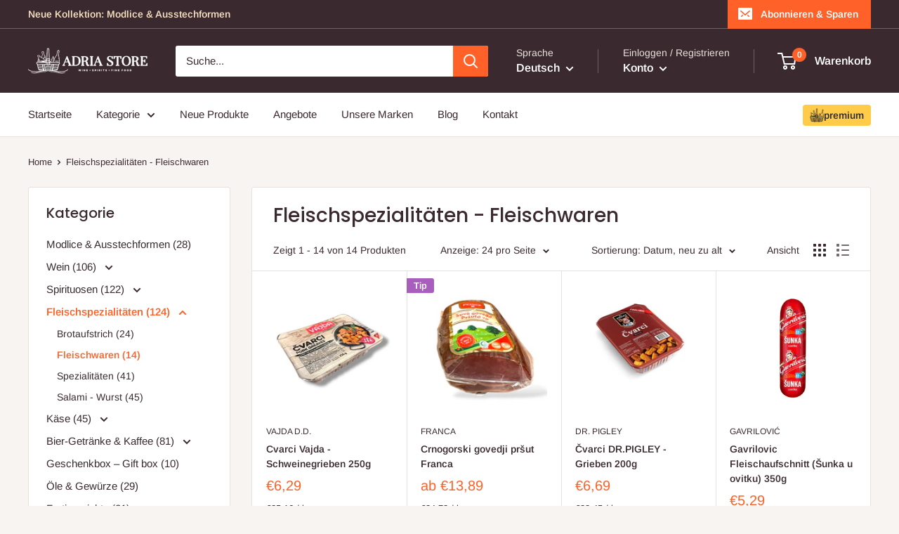

--- FILE ---
content_type: text/html; charset=utf-8
request_url: https://adria-store.de/collections/fleischspezialitaten-fleischwaren
body_size: 56597
content:
<!doctype html>

<html class="no-js" lang="de">
  <head>
    <meta name="google-site-verification" content="wj-lKZoYLK139l66GJ2x83_qq911UhV8m0n3R3jQaoM" />
    
    <meta charset="utf-8">
    <meta name="viewport" content="width=device-width, initial-scale=1.0, height=device-height, minimum-scale=1.0, maximum-scale=1.0">
    <meta name="theme-color" content="#ff6128">

    <!-- Google Tag Manager -->
      <script>(function(w,d,s,l,i){w[l]=w[l]||[];w[l].push({'gtm.start':
      new Date().getTime(),event:'gtm.js'});var f=d.getElementsByTagName(s)[0],
      j=d.createElement(s),dl=l!='dataLayer'?'&l='+l:'';j.async=true;j.src=
      'https://www.googletagmanager.com/gtm.js?id='+i+dl;f.parentNode.insertBefore(j,f);
      })(window,document,'script','dataLayer','GTM-KT2H66H');</script>
    <!-- End Google Tag Manager --><title>Fleischspezialitäten - Fleischwaren
</title><link rel="canonical" href="https://adria-store.de/collections/fleischspezialitaten-fleischwaren"><link rel="shortcut icon" href="//adria-store.de/cdn/shop/files/adria-favicon--01_96x96.png?v=1655845429" type="image/png"><link rel="preload" as="style" href="//adria-store.de/cdn/shop/t/18/assets/theme.css?v=38160497130267864331738438917">
    <link rel="preload" as="script" href="//adria-store.de/cdn/shop/t/18/assets/theme.js?v=33313948378747442091728935317">
    <link rel="preconnect" href="https://cdn.shopify.com">
    <link rel="preconnect" href="https://fonts.shopifycdn.com">
    <link rel="dns-prefetch" href="https://productreviews.shopifycdn.com">
    <link rel="dns-prefetch" href="https://ajax.googleapis.com">
    <link rel="dns-prefetch" href="https://maps.googleapis.com">
    <link rel="dns-prefetch" href="https://maps.gstatic.com">

    <meta property="og:type" content="website">
  <meta property="og:title" content="Fleischspezialitäten - Fleischwaren">
  <meta property="og:image" content="http://adria-store.de/cdn/shop/files/Photoroom-20250508_220756.jpg?v=1746734991">
  <meta property="og:image:secure_url" content="https://adria-store.de/cdn/shop/files/Photoroom-20250508_220756.jpg?v=1746734991">
  <meta property="og:image:width" content="2000">
  <meta property="og:image:height" content="1800"><meta property="og:url" content="https://adria-store.de/collections/fleischspezialitaten-fleischwaren">
<meta property="og:site_name" content="Adria Store"><meta name="twitter:card" content="summary"><meta name="twitter:title" content="Fleischspezialitäten - Fleischwaren">
  <meta name="twitter:description" content="">
  <meta name="twitter:image" content="https://adria-store.de/cdn/shop/files/Photoroom-20250508_220756_600x600_crop_center.jpg?v=1746734991">
    <link rel="preload" href="//adria-store.de/cdn/fonts/poppins/poppins_n5.ad5b4b72b59a00358afc706450c864c3c8323842.woff2" as="font" type="font/woff2" crossorigin><link rel="preload" href="//adria-store.de/cdn/fonts/arimo/arimo_n4.a7efb558ca22d2002248bbe6f302a98edee38e35.woff2" as="font" type="font/woff2" crossorigin><style>
  @font-face {
  font-family: Poppins;
  font-weight: 500;
  font-style: normal;
  font-display: swap;
  src: url("//adria-store.de/cdn/fonts/poppins/poppins_n5.ad5b4b72b59a00358afc706450c864c3c8323842.woff2") format("woff2"),
       url("//adria-store.de/cdn/fonts/poppins/poppins_n5.33757fdf985af2d24b32fcd84c9a09224d4b2c39.woff") format("woff");
}

  @font-face {
  font-family: Arimo;
  font-weight: 400;
  font-style: normal;
  font-display: swap;
  src: url("//adria-store.de/cdn/fonts/arimo/arimo_n4.a7efb558ca22d2002248bbe6f302a98edee38e35.woff2") format("woff2"),
       url("//adria-store.de/cdn/fonts/arimo/arimo_n4.0da809f7d1d5ede2a73be7094ac00741efdb6387.woff") format("woff");
}

@font-face {
  font-family: Arimo;
  font-weight: 600;
  font-style: normal;
  font-display: swap;
  src: url("//adria-store.de/cdn/fonts/arimo/arimo_n6.9c18b0befd86597f319b7d7f925727d04c262b32.woff2") format("woff2"),
       url("//adria-store.de/cdn/fonts/arimo/arimo_n6.422bf6679b81a8bfb1b25d19299a53688390c2b9.woff") format("woff");
}

@font-face {
  font-family: Poppins;
  font-weight: 500;
  font-style: italic;
  font-display: swap;
  src: url("//adria-store.de/cdn/fonts/poppins/poppins_i5.6acfce842c096080e34792078ef3cb7c3aad24d4.woff2") format("woff2"),
       url("//adria-store.de/cdn/fonts/poppins/poppins_i5.a49113e4fe0ad7fd7716bd237f1602cbec299b3c.woff") format("woff");
}


  @font-face {
  font-family: Arimo;
  font-weight: 700;
  font-style: normal;
  font-display: swap;
  src: url("//adria-store.de/cdn/fonts/arimo/arimo_n7.1d2d0638e6a1228d86beb0e10006e3280ccb2d04.woff2") format("woff2"),
       url("//adria-store.de/cdn/fonts/arimo/arimo_n7.f4b9139e8eac4a17b38b8707044c20f54c3be479.woff") format("woff");
}

  @font-face {
  font-family: Arimo;
  font-weight: 400;
  font-style: italic;
  font-display: swap;
  src: url("//adria-store.de/cdn/fonts/arimo/arimo_i4.438ddb21a1b98c7230698d70dc1a21df235701b2.woff2") format("woff2"),
       url("//adria-store.de/cdn/fonts/arimo/arimo_i4.0e1908a0dc1ec32fabb5a03a0c9ee2083f82e3d7.woff") format("woff");
}

  @font-face {
  font-family: Arimo;
  font-weight: 700;
  font-style: italic;
  font-display: swap;
  src: url("//adria-store.de/cdn/fonts/arimo/arimo_i7.b9f09537c29041ec8d51f8cdb7c9b8e4f1f82cb1.woff2") format("woff2"),
       url("//adria-store.de/cdn/fonts/arimo/arimo_i7.ec659fc855f754fd0b1bd052e606bba1058f73da.woff") format("woff");
}


  :root {
    --default-text-font-size : 15px;
    --base-text-font-size    : 15px;
    --heading-font-family    : Poppins, sans-serif;
    --heading-font-weight    : 500;
    --heading-font-style     : normal;
    --text-font-family       : Arimo, sans-serif;
    --text-font-weight       : 400;
    --text-font-style        : normal;
    --text-font-bolder-weight: 600;
    --text-link-decoration   : underline;

    --text-color               : #3a2a2f;
    --text-color-rgb           : 58, 42, 47;
    --heading-color            : #3a2a2f;
    --border-color             : #e7e2de;
    --border-color-rgb         : 231, 226, 222;
    --form-border-color        : #dcd5cf;
    --accent-color             : #ff6128;
    --accent-color-rgb         : 255, 97, 40;
    --link-color               : #ff6128;
    --link-color-hover         : #da3a00;
    --background               : #f7f4f2;
    --secondary-background     : #ffffff;
    --secondary-background-rgb : 255, 255, 255;
    --accent-background        : rgba(255, 97, 40, 0.08);

    --input-background: #ffffff;

    --error-color       : #f71b1b;
    --error-background  : rgba(247, 27, 27, 0.07);
    --success-color     : #48b448;
    --success-background: rgba(72, 180, 72, 0.11);

    --primary-button-background      : #ff6128;
    --primary-button-background-rgb  : 255, 97, 40;
    --primary-button-text-color      : #ffffff;
    --secondary-button-background    : #3a2a2f;
    --secondary-button-background-rgb: 58, 42, 47;
    --secondary-button-text-color    : #ffffff;

    --header-background      : #3a2a2f;
    --header-text-color      : #ffffff;
    --header-light-text-color: #e9e2dd;
    --header-border-color    : rgba(233, 226, 221, 0.3);
    --header-accent-color    : #ff6128;

    --footer-background-color:    #f7f4f2;
    --footer-heading-text-color:  #3a2a2f;
    --footer-body-text-color:     #3a2a2f;
    --footer-body-text-color-rgb: 58, 42, 47;
    --footer-accent-color:        #ff6128;
    --footer-accent-color-rgb:    255, 97, 40;
    --footer-border:              1px solid var(--border-color);
    
    --flickity-arrow-color: #bcaea3;--product-on-sale-accent           : #ee0000;
    --product-on-sale-accent-rgb       : 238, 0, 0;
    --product-on-sale-color            : #ffffff;
    --product-in-stock-color           : #008a00;
    --product-low-stock-color          : #ee0000;
    --product-sold-out-color           : #d1d1d4;
    --product-custom-label-1-background: #ff6128;
    --product-custom-label-1-color     : #ffffff;
    --product-custom-label-2-background: #a95ebe;
    --product-custom-label-2-color     : #ffffff;
    --product-review-star-color        : #ffb647;

    --mobile-container-gutter : 20px;
    --desktop-container-gutter: 40px;

    /* Shopify related variables */
    --payment-terms-background-color: #f7f4f2;
  }
</style>

<script>
  // IE11 does not have support for CSS variables, so we have to polyfill them
  if (!(((window || {}).CSS || {}).supports && window.CSS.supports('(--a: 0)'))) {
    const script = document.createElement('script');
    script.type = 'text/javascript';
    script.src = 'https://cdn.jsdelivr.net/npm/css-vars-ponyfill@2';
    script.onload = function() {
      cssVars({});
    };

    document.getElementsByTagName('head')[0].appendChild(script);
  }
</script>


    <script>window.performance && window.performance.mark && window.performance.mark('shopify.content_for_header.start');</script><meta name="google-site-verification" content="wj-lKZoYLK139l66GJ2x83_qq911UhV8m0n3R3jQaoM">
<meta id="shopify-digital-wallet" name="shopify-digital-wallet" content="/64040042755/digital_wallets/dialog">
<meta name="shopify-checkout-api-token" content="ef5e8b6653d2cca6673e71a6b045fc64">
<meta id="in-context-paypal-metadata" data-shop-id="64040042755" data-venmo-supported="false" data-environment="production" data-locale="de_DE" data-paypal-v4="true" data-currency="EUR">
<link rel="alternate" type="application/atom+xml" title="Feed" href="/collections/fleischspezialitaten-fleischwaren.atom" />
<link rel="alternate" hreflang="x-default" href="https://adria-store.de/collections/fleischspezialitaten-fleischwaren">
<link rel="alternate" hreflang="en" href="https://adria-store.de/en/collections/fleischspezialitaten-fleischwaren">
<link rel="alternate" type="application/json+oembed" href="https://adria-store.de/collections/fleischspezialitaten-fleischwaren.oembed">
<script async="async" src="/checkouts/internal/preloads.js?locale=de-DE"></script>
<link rel="preconnect" href="https://shop.app" crossorigin="anonymous">
<script async="async" src="https://shop.app/checkouts/internal/preloads.js?locale=de-DE&shop_id=64040042755" crossorigin="anonymous"></script>
<script id="apple-pay-shop-capabilities" type="application/json">{"shopId":64040042755,"countryCode":"DE","currencyCode":"EUR","merchantCapabilities":["supports3DS"],"merchantId":"gid:\/\/shopify\/Shop\/64040042755","merchantName":"Adria Store","requiredBillingContactFields":["postalAddress","email","phone"],"requiredShippingContactFields":["postalAddress","email","phone"],"shippingType":"shipping","supportedNetworks":["visa","maestro","masterCard"],"total":{"type":"pending","label":"Adria Store","amount":"1.00"},"shopifyPaymentsEnabled":true,"supportsSubscriptions":true}</script>
<script id="shopify-features" type="application/json">{"accessToken":"ef5e8b6653d2cca6673e71a6b045fc64","betas":["rich-media-storefront-analytics"],"domain":"adria-store.de","predictiveSearch":true,"shopId":64040042755,"locale":"de"}</script>
<script>var Shopify = Shopify || {};
Shopify.shop = "adria-store-germany.myshopify.com";
Shopify.locale = "de";
Shopify.currency = {"active":"EUR","rate":"1.0"};
Shopify.country = "DE";
Shopify.theme = {"name":"adria-store-theme\/master","id":169919676762,"schema_name":"Warehouse","schema_version":"2.7.1","theme_store_id":null,"role":"main"};
Shopify.theme.handle = "null";
Shopify.theme.style = {"id":null,"handle":null};
Shopify.cdnHost = "adria-store.de/cdn";
Shopify.routes = Shopify.routes || {};
Shopify.routes.root = "/";</script>
<script type="module">!function(o){(o.Shopify=o.Shopify||{}).modules=!0}(window);</script>
<script>!function(o){function n(){var o=[];function n(){o.push(Array.prototype.slice.apply(arguments))}return n.q=o,n}var t=o.Shopify=o.Shopify||{};t.loadFeatures=n(),t.autoloadFeatures=n()}(window);</script>
<script>
  window.ShopifyPay = window.ShopifyPay || {};
  window.ShopifyPay.apiHost = "shop.app\/pay";
  window.ShopifyPay.redirectState = null;
</script>
<script id="shop-js-analytics" type="application/json">{"pageType":"collection"}</script>
<script defer="defer" async type="module" src="//adria-store.de/cdn/shopifycloud/shop-js/modules/v2/client.init-shop-cart-sync_BxliUFcT.de.esm.js"></script>
<script defer="defer" async type="module" src="//adria-store.de/cdn/shopifycloud/shop-js/modules/v2/chunk.common_D4c7gLTG.esm.js"></script>
<script type="module">
  await import("//adria-store.de/cdn/shopifycloud/shop-js/modules/v2/client.init-shop-cart-sync_BxliUFcT.de.esm.js");
await import("//adria-store.de/cdn/shopifycloud/shop-js/modules/v2/chunk.common_D4c7gLTG.esm.js");

  window.Shopify.SignInWithShop?.initShopCartSync?.({"fedCMEnabled":true,"windoidEnabled":true});

</script>
<script>
  window.Shopify = window.Shopify || {};
  if (!window.Shopify.featureAssets) window.Shopify.featureAssets = {};
  window.Shopify.featureAssets['shop-js'] = {"shop-cart-sync":["modules/v2/client.shop-cart-sync_BnFiOxzC.de.esm.js","modules/v2/chunk.common_D4c7gLTG.esm.js"],"init-fed-cm":["modules/v2/client.init-fed-cm_BaKRtJgz.de.esm.js","modules/v2/chunk.common_D4c7gLTG.esm.js"],"init-shop-email-lookup-coordinator":["modules/v2/client.init-shop-email-lookup-coordinator_AsFENXvn.de.esm.js","modules/v2/chunk.common_D4c7gLTG.esm.js"],"shop-cash-offers":["modules/v2/client.shop-cash-offers_CJGAYR0G.de.esm.js","modules/v2/chunk.common_D4c7gLTG.esm.js","modules/v2/chunk.modal_CILoLMzy.esm.js"],"init-shop-cart-sync":["modules/v2/client.init-shop-cart-sync_BxliUFcT.de.esm.js","modules/v2/chunk.common_D4c7gLTG.esm.js"],"init-windoid":["modules/v2/client.init-windoid_BEAAuB47.de.esm.js","modules/v2/chunk.common_D4c7gLTG.esm.js"],"shop-toast-manager":["modules/v2/client.shop-toast-manager_BxKoUqg2.de.esm.js","modules/v2/chunk.common_D4c7gLTG.esm.js"],"pay-button":["modules/v2/client.pay-button_z-2PBflw.de.esm.js","modules/v2/chunk.common_D4c7gLTG.esm.js"],"shop-button":["modules/v2/client.shop-button_B45R6hcO.de.esm.js","modules/v2/chunk.common_D4c7gLTG.esm.js"],"shop-login-button":["modules/v2/client.shop-login-button_Cwnyjley.de.esm.js","modules/v2/chunk.common_D4c7gLTG.esm.js","modules/v2/chunk.modal_CILoLMzy.esm.js"],"avatar":["modules/v2/client.avatar_BTnouDA3.de.esm.js"],"shop-follow-button":["modules/v2/client.shop-follow-button_DbQyea6N.de.esm.js","modules/v2/chunk.common_D4c7gLTG.esm.js","modules/v2/chunk.modal_CILoLMzy.esm.js"],"init-customer-accounts-sign-up":["modules/v2/client.init-customer-accounts-sign-up_bmX5DWVI.de.esm.js","modules/v2/client.shop-login-button_Cwnyjley.de.esm.js","modules/v2/chunk.common_D4c7gLTG.esm.js","modules/v2/chunk.modal_CILoLMzy.esm.js"],"init-shop-for-new-customer-accounts":["modules/v2/client.init-shop-for-new-customer-accounts_B-5s_sgb.de.esm.js","modules/v2/client.shop-login-button_Cwnyjley.de.esm.js","modules/v2/chunk.common_D4c7gLTG.esm.js","modules/v2/chunk.modal_CILoLMzy.esm.js"],"init-customer-accounts":["modules/v2/client.init-customer-accounts_B-LQITu6.de.esm.js","modules/v2/client.shop-login-button_Cwnyjley.de.esm.js","modules/v2/chunk.common_D4c7gLTG.esm.js","modules/v2/chunk.modal_CILoLMzy.esm.js"],"checkout-modal":["modules/v2/client.checkout-modal_8XaLw8OQ.de.esm.js","modules/v2/chunk.common_D4c7gLTG.esm.js","modules/v2/chunk.modal_CILoLMzy.esm.js"],"lead-capture":["modules/v2/client.lead-capture_DY4MTE6A.de.esm.js","modules/v2/chunk.common_D4c7gLTG.esm.js","modules/v2/chunk.modal_CILoLMzy.esm.js"],"shop-login":["modules/v2/client.shop-login_3JtrNRpT.de.esm.js","modules/v2/chunk.common_D4c7gLTG.esm.js","modules/v2/chunk.modal_CILoLMzy.esm.js"],"payment-terms":["modules/v2/client.payment-terms_nv8sXJel.de.esm.js","modules/v2/chunk.common_D4c7gLTG.esm.js","modules/v2/chunk.modal_CILoLMzy.esm.js"]};
</script>
<script>(function() {
  var isLoaded = false;
  function asyncLoad() {
    if (isLoaded) return;
    isLoaded = true;
    var urls = ["https:\/\/s3-us-west-2.amazonaws.com\/da-restock\/da-restock.js?shop=adria-store-germany.myshopify.com"];
    for (var i = 0; i < urls.length; i++) {
      var s = document.createElement('script');
      s.type = 'text/javascript';
      s.async = true;
      s.src = urls[i];
      var x = document.getElementsByTagName('script')[0];
      x.parentNode.insertBefore(s, x);
    }
  };
  if(window.attachEvent) {
    window.attachEvent('onload', asyncLoad);
  } else {
    window.addEventListener('load', asyncLoad, false);
  }
})();</script>
<script id="__st">var __st={"a":64040042755,"offset":3600,"reqid":"2e5e9f42-181a-49e5-86df-b9475dac880d-1764050746","pageurl":"adria-store.de\/collections\/fleischspezialitaten-fleischwaren","u":"d8a369a87810","p":"collection","rtyp":"collection","rid":391967047939};</script>
<script>window.ShopifyPaypalV4VisibilityTracking = true;</script>
<script id="captcha-bootstrap">!function(){'use strict';const t='contact',e='account',n='new_comment',o=[[t,t],['blogs',n],['comments',n],[t,'customer']],c=[[e,'customer_login'],[e,'guest_login'],[e,'recover_customer_password'],[e,'create_customer']],r=t=>t.map((([t,e])=>`form[action*='/${t}']:not([data-nocaptcha='true']) input[name='form_type'][value='${e}']`)).join(','),a=t=>()=>t?[...document.querySelectorAll(t)].map((t=>t.form)):[];function s(){const t=[...o],e=r(t);return a(e)}const i='password',u='form_key',d=['recaptcha-v3-token','g-recaptcha-response','h-captcha-response',i],f=()=>{try{return window.sessionStorage}catch{return}},m='__shopify_v',_=t=>t.elements[u];function p(t,e,n=!1){try{const o=window.sessionStorage,c=JSON.parse(o.getItem(e)),{data:r}=function(t){const{data:e,action:n}=t;return t[m]||n?{data:e,action:n}:{data:t,action:n}}(c);for(const[e,n]of Object.entries(r))t.elements[e]&&(t.elements[e].value=n);n&&o.removeItem(e)}catch(o){console.error('form repopulation failed',{error:o})}}const l='form_type',E='cptcha';function T(t){t.dataset[E]=!0}const w=window,h=w.document,L='Shopify',v='ce_forms',y='captcha';let A=!1;((t,e)=>{const n=(g='f06e6c50-85a8-45c8-87d0-21a2b65856fe',I='https://cdn.shopify.com/shopifycloud/storefront-forms-hcaptcha/ce_storefront_forms_captcha_hcaptcha.v1.5.2.iife.js',D={infoText:'Durch hCaptcha geschützt',privacyText:'Datenschutz',termsText:'Allgemeine Geschäftsbedingungen'},(t,e,n)=>{const o=w[L][v],c=o.bindForm;if(c)return c(t,g,e,D).then(n);var r;o.q.push([[t,g,e,D],n]),r=I,A||(h.body.append(Object.assign(h.createElement('script'),{id:'captcha-provider',async:!0,src:r})),A=!0)});var g,I,D;w[L]=w[L]||{},w[L][v]=w[L][v]||{},w[L][v].q=[],w[L][y]=w[L][y]||{},w[L][y].protect=function(t,e){n(t,void 0,e),T(t)},Object.freeze(w[L][y]),function(t,e,n,w,h,L){const[v,y,A,g]=function(t,e,n){const i=e?o:[],u=t?c:[],d=[...i,...u],f=r(d),m=r(i),_=r(d.filter((([t,e])=>n.includes(e))));return[a(f),a(m),a(_),s()]}(w,h,L),I=t=>{const e=t.target;return e instanceof HTMLFormElement?e:e&&e.form},D=t=>v().includes(t);t.addEventListener('submit',(t=>{const e=I(t);if(!e)return;const n=D(e)&&!e.dataset.hcaptchaBound&&!e.dataset.recaptchaBound,o=_(e),c=g().includes(e)&&(!o||!o.value);(n||c)&&t.preventDefault(),c&&!n&&(function(t){try{if(!f())return;!function(t){const e=f();if(!e)return;const n=_(t);if(!n)return;const o=n.value;o&&e.removeItem(o)}(t);const e=Array.from(Array(32),(()=>Math.random().toString(36)[2])).join('');!function(t,e){_(t)||t.append(Object.assign(document.createElement('input'),{type:'hidden',name:u})),t.elements[u].value=e}(t,e),function(t,e){const n=f();if(!n)return;const o=[...t.querySelectorAll(`input[type='${i}']`)].map((({name:t})=>t)),c=[...d,...o],r={};for(const[a,s]of new FormData(t).entries())c.includes(a)||(r[a]=s);n.setItem(e,JSON.stringify({[m]:1,action:t.action,data:r}))}(t,e)}catch(e){console.error('failed to persist form',e)}}(e),e.submit())}));const S=(t,e)=>{t&&!t.dataset[E]&&(n(t,e.some((e=>e===t))),T(t))};for(const o of['focusin','change'])t.addEventListener(o,(t=>{const e=I(t);D(e)&&S(e,y())}));const B=e.get('form_key'),M=e.get(l),P=B&&M;t.addEventListener('DOMContentLoaded',(()=>{const t=y();if(P)for(const e of t)e.elements[l].value===M&&p(e,B);[...new Set([...A(),...v().filter((t=>'true'===t.dataset.shopifyCaptcha))])].forEach((e=>S(e,t)))}))}(h,new URLSearchParams(w.location.search),n,t,e,['guest_login'])})(!0,!0)}();</script>
<script integrity="sha256-52AcMU7V7pcBOXWImdc/TAGTFKeNjmkeM1Pvks/DTgc=" data-source-attribution="shopify.loadfeatures" defer="defer" src="//adria-store.de/cdn/shopifycloud/storefront/assets/storefront/load_feature-81c60534.js" crossorigin="anonymous"></script>
<script crossorigin="anonymous" defer="defer" src="//adria-store.de/cdn/shopifycloud/storefront/assets/shopify_pay/storefront-65b4c6d7.js?v=20250812"></script>
<script data-source-attribution="shopify.dynamic_checkout.dynamic.init">var Shopify=Shopify||{};Shopify.PaymentButton=Shopify.PaymentButton||{isStorefrontPortableWallets:!0,init:function(){window.Shopify.PaymentButton.init=function(){};var t=document.createElement("script");t.src="https://adria-store.de/cdn/shopifycloud/portable-wallets/latest/portable-wallets.de.js",t.type="module",document.head.appendChild(t)}};
</script>
<script data-source-attribution="shopify.dynamic_checkout.buyer_consent">
  function portableWalletsHideBuyerConsent(e){var t=document.getElementById("shopify-buyer-consent"),n=document.getElementById("shopify-subscription-policy-button");t&&n&&(t.classList.add("hidden"),t.setAttribute("aria-hidden","true"),n.removeEventListener("click",e))}function portableWalletsShowBuyerConsent(e){var t=document.getElementById("shopify-buyer-consent"),n=document.getElementById("shopify-subscription-policy-button");t&&n&&(t.classList.remove("hidden"),t.removeAttribute("aria-hidden"),n.addEventListener("click",e))}window.Shopify?.PaymentButton&&(window.Shopify.PaymentButton.hideBuyerConsent=portableWalletsHideBuyerConsent,window.Shopify.PaymentButton.showBuyerConsent=portableWalletsShowBuyerConsent);
</script>
<script data-source-attribution="shopify.dynamic_checkout.cart.bootstrap">document.addEventListener("DOMContentLoaded",(function(){function t(){return document.querySelector("shopify-accelerated-checkout-cart, shopify-accelerated-checkout")}if(t())Shopify.PaymentButton.init();else{new MutationObserver((function(e,n){t()&&(Shopify.PaymentButton.init(),n.disconnect())})).observe(document.body,{childList:!0,subtree:!0})}}));
</script>
<script id='scb4127' type='text/javascript' async='' src='https://adria-store.de/cdn/shopifycloud/privacy-banner/storefront-banner.js'></script><link id="shopify-accelerated-checkout-styles" rel="stylesheet" media="screen" href="https://adria-store.de/cdn/shopifycloud/portable-wallets/latest/accelerated-checkout-backwards-compat.css" crossorigin="anonymous">
<style id="shopify-accelerated-checkout-cart">
        #shopify-buyer-consent {
  margin-top: 1em;
  display: inline-block;
  width: 100%;
}

#shopify-buyer-consent.hidden {
  display: none;
}

#shopify-subscription-policy-button {
  background: none;
  border: none;
  padding: 0;
  text-decoration: underline;
  font-size: inherit;
  cursor: pointer;
}

#shopify-subscription-policy-button::before {
  box-shadow: none;
}

      </style>

<script>window.performance && window.performance.mark && window.performance.mark('shopify.content_for_header.end');</script>

    <link rel="stylesheet" href="//adria-store.de/cdn/shop/t/18/assets/theme.css?v=38160497130267864331738438917">

    


  <script type="application/ld+json">
  {
    "@context": "http://schema.org",
    "@type": "BreadcrumbList",
  "itemListElement": [{
      "@type": "ListItem",
      "position": 1,
      "name": "Home",
      "item": "https://adria-store.de"
    },{
          "@type": "ListItem",
          "position": 2,
          "name": "Fleischspezialitäten - Fleischwaren",
          "item": "https://adria-store.de/collections/fleischspezialitaten-fleischwaren"
        }]
  }
  </script>


    <script>
      // This allows to expose several variables to the global scope, to be used in scripts
      window.theme = {
        pageType: "collection",
        cartCount: 0,
        moneyFormat: "€{{amount_with_comma_separator}}",
        moneyWithCurrencyFormat: "€{{amount_with_comma_separator}} EUR",
        currencyCodeEnabled: false,
        showDiscount: true,
        discountMode: "percentage",
        searchMode: "product,article,page",
        searchUnavailableProducts: "last",
        cartType: "drawer"
      };

      window.routes = {
        rootUrl: "\/",
        rootUrlWithoutSlash: '',
        cartUrl: "\/cart",
        cartAddUrl: "\/cart\/add",
        cartChangeUrl: "\/cart\/change",
        searchUrl: "\/search",
        productRecommendationsUrl: "\/recommendations\/products"
      };

      window.languages = {
        productRegularPrice: "Normalpreis",
        productSalePrice: "Sonderpreis",
        collectionOnSaleLabel: "Einsparung {{savings}}",
        productFormUnavailable: "Nicht verfübar",
        productFormAddToCart: "Zum Warenkorb",
        productFormSoldOut: "Ausverkauft",
        productAdded: "Produkt wurde in Deinen Warenkorb gelegt",
        productAddedShort: "Hinzugefügt!",
        shippingEstimatorNoResults: "Es konten für Deine Adresse keine Versandkosten ermittelt werden.",
        shippingEstimatorOneResult: "Es gibt eine Versandmethode für Deine Adresse:",
        shippingEstimatorMultipleResults: "Es bibt {{count}} Versandmethoden für Deine Adresse:",
        shippingEstimatorErrors: "Es gibt Fehler:"
      };

      window.lazySizesConfig = {
        loadHidden: false,
        hFac: 0.8,
        expFactor: 3,
        customMedia: {
          '--phone': '(max-width: 640px)',
          '--tablet': '(min-width: 641px) and (max-width: 1023px)',
          '--lap': '(min-width: 1024px)'
        }
      };

      document.documentElement.className = document.documentElement.className.replace('no-js', 'js');
    </script><script src="//adria-store.de/cdn/shop/t/18/assets/theme.js?v=33313948378747442091728935317" defer></script>
    <script src="//adria-store.de/cdn/shop/t/18/assets/custom.js?v=102476495355921946141721420670" defer></script><script>
        (function () {
          window.onpageshow = function() {
            // We force re-freshing the cart content onpageshow, as most browsers will serve a cache copy when hitting the
            // back button, which cause staled data
            document.documentElement.dispatchEvent(new CustomEvent('cart:refresh', {
              bubbles: true,
              detail: {scrollToTop: false}
            }));
          };
        })();
      </script><!-- custom added by Trusted Shops app: Start -->
    <script
      defer
      data-desktop-y-offset="0"
      data-mobile-y-offset="0"
      data-desktop-disable-reviews="false"
      data-desktop-enable-custom="false"
      data-desktop-position="right"
      data-desktop-custom-width="156"
      data-desktop-enable-fadeout="false"
      data-disable-mobile="false"
      data-disable-trustbadge="false"
      data-mobile-custom-width="156"
      data-mobile-disable-reviews="false"
      data-mobile-enable-custom="false"
      data-mobile-position="right"
      data-color-scheme="os-default"
      charset="UTF-8"
      src="//widgets.trustedshops.com/js/XF137069A96ED15D5027B6FDFDD60159D.js">
    </script>
    <!-- END -->

    <!-- Hotjar Tracking Code for Adria Store -->
    <script>
        (function(h,o,t,j,a,r){
            h.hj=h.hj||function(){(h.hj.q=h.hj.q||[]).push(arguments)};
            h._hjSettings={hjid:5060906,hjsv:6};
            a=o.getElementsByTagName('head')[0];
            r=o.createElement('script');r.async=1;
            r.src=t+h._hjSettings.hjid+j+h._hjSettings.hjsv;
            a.appendChild(r);
        })(window,document,'https://static.hotjar.com/c/hotjar-','.js?sv=');
    </script>
  <!-- BEGIN app block: shopify://apps/eg-auto-add-to-cart/blocks/app-embed/0f7d4f74-1e89-4820-aec4-6564d7e535d2 -->










  
    <script async type="text/javascript" src="https://cdn.506.io/eg/script.js?shop=adria-store-germany.myshopify.com&v=4"></script>
  


 
  <meta id="easygift-shop" itemid="c2hvcF8kXzE3NjQwNTA3NDc=" content='{&quot;isInstalled&quot;:true,&quot;installedOn&quot;:&quot;2022-06-19T08:08:17.476Z&quot;,&quot;appVersion&quot;:&quot;3.0&quot;,&quot;subscriptionName&quot;:&quot;Standard&quot;,&quot;cartAnalytics&quot;:false,&quot;freeTrialEndsOn&quot;:null,&quot;settings&quot;:{&quot;reminderBannerStyle&quot;:{&quot;position&quot;:{&quot;horizontal&quot;:&quot;right&quot;,&quot;vertical&quot;:&quot;bottom&quot;},&quot;imageUrl&quot;:null,&quot;closingMode&quot;:&quot;doNotAutoClose&quot;,&quot;cssStyles&quot;:&quot;&quot;,&quot;displayAfter&quot;:5,&quot;headerText&quot;:&quot;&quot;,&quot;primaryColor&quot;:&quot;#000000&quot;,&quot;reshowBannerAfter&quot;:&quot;everyNewSession&quot;,&quot;selfcloseAfter&quot;:5,&quot;showImage&quot;:false,&quot;subHeaderText&quot;:&quot;&quot;},&quot;addedItemIdentifier&quot;:&quot;_Gifted&quot;,&quot;ignoreOtherAppLineItems&quot;:null,&quot;customVariantsInfoLifetimeMins&quot;:1440,&quot;redirectPath&quot;:null,&quot;ignoreNonStandardCartRequests&quot;:false,&quot;bannerStyle&quot;:{&quot;position&quot;:{&quot;horizontal&quot;:&quot;right&quot;,&quot;vertical&quot;:&quot;bottom&quot;},&quot;cssStyles&quot;:null,&quot;primaryColor&quot;:&quot;#000000&quot;},&quot;themePresetId&quot;:null,&quot;notificationStyle&quot;:{&quot;position&quot;:{&quot;horizontal&quot;:null,&quot;vertical&quot;:null},&quot;primaryColor&quot;:null,&quot;duration&quot;:null,&quot;cssStyles&quot;:null,&quot;hasCustomizations&quot;:false},&quot;fetchCartData&quot;:false,&quot;useLocalStorage&quot;:{&quot;expiryMinutes&quot;:null,&quot;enabled&quot;:false},&quot;popupStyle&quot;:{&quot;primaryColor&quot;:null,&quot;secondaryColor&quot;:null,&quot;cssStyles&quot;:null,&quot;addButtonText&quot;:null,&quot;dismissButtonText&quot;:null,&quot;outOfStockButtonText&quot;:null,&quot;imageUrl&quot;:null,&quot;hasCustomizations&quot;:false,&quot;showProductLink&quot;:false,&quot;subscriptionLabel&quot;:&quot;Subscription Plan&quot;},&quot;refreshAfterBannerClick&quot;:false,&quot;disableReapplyRules&quot;:false,&quot;disableReloadOnFailedAddition&quot;:false,&quot;autoReloadCartPage&quot;:false,&quot;ajaxRedirectPath&quot;:null,&quot;allowSimultaneousRequests&quot;:false,&quot;applyRulesOnCheckout&quot;:false,&quot;enableCartCtrlOverrides&quot;:true,&quot;scriptSettings&quot;:{&quot;branding&quot;:{&quot;removalRequestSent&quot;:null,&quot;show&quot;:false},&quot;productPageRedirection&quot;:{&quot;enabled&quot;:false,&quot;products&quot;:[],&quot;redirectionURL&quot;:&quot;\/&quot;},&quot;debugging&quot;:{&quot;enabled&quot;:false,&quot;enabledOn&quot;:null,&quot;stringifyObj&quot;:false},&quot;customCSS&quot;:null,&quot;hideAlertsOnFrontend&quot;:false,&quot;removeEGPropertyFromSplitActionLineItems&quot;:false,&quot;fetchProductInfoFromSavedDomain&quot;:false,&quot;enableBuyNowInterceptions&quot;:false,&quot;removeProductsAddedFromExpiredRules&quot;:false,&quot;useFinalPrice&quot;:false,&quot;hideGiftedPropertyText&quot;:false,&quot;fetchCartDataBeforeRequest&quot;:false,&quot;decodePayload&quot;:false,&quot;delayUpdates&quot;:2000}},&quot;translations&quot;:null,&quot;defaultLocale&quot;:&quot;de&quot;,&quot;shopDomain&quot;:&quot;adria-store.de&quot;}'>


<script defer>
  (async function() {
    try {

      const blockVersion = "v3"
      if (blockVersion != "v3") {
        return 
      }

      let metaErrorFlag = false;
      if (metaErrorFlag) {
        return
      }

      // Parse metafields as JSON
      const metafields = {"easygift-rule-62aeda8461107d0017e98296":{"schedule":{"enabled":false,"starts":null,"ends":null},"trigger":{"productTags":{"targets":[],"collectionInfo":null,"sellingPlan":null},"type":"productsInclude","minCartValue":null,"hasUpperCartValue":false,"upperCartValue":null,"condition":"quantity","conditionMin":1,"conditionMax":null,"collectionSellingPlanType":null,"products":[{"name":"ABC Frischer Doppelrahmkäse Belje - svježi krem sir 200g - Default Title","variantId":42733328859395,"variantGid":"gid:\/\/shopify\/ProductVariant\/42733328859395","productGid":"gid:\/\/shopify\/Product\/7665501995267","handle":"abc-frischer-doppelrahmkaese-belje-svjezi-krem-sir-200g","sellingPlans":[],"alerts":[],"_id":"681d08b883f187e20d2fba45"},{"name":"Grillwurst aus Slawonien - Slavonska roštiljska kob. 360- 400g - Default Title","variantId":47144231993690,"variantGid":"gid:\/\/shopify\/ProductVariant\/47144231993690","productGid":"gid:\/\/shopify\/Product\/8558704296282","handle":"grillwurst-aus-slawonien-slavonska-rostiljska-kob-400g","sellingPlans":[],"alerts":[],"_id":"681d08b883f187e20d2fba46"},{"name":"Rostiljska Kobasica Pivac – Grillwurst 400g - Default Title","variantId":51173446189402,"variantGid":"gid:\/\/shopify\/ProductVariant\/51173446189402","productGid":"gid:\/\/shopify\/Product\/10184252686682","handle":"rostiljska-kobasica-pivac-grillwurst-400g","sellingPlans":[],"alerts":[],"_id":"681d08b883f187e20d2fba47"},{"name":"Osterschinken - Uskrsnja sunka - 1.28 - 1.3kg","variantId":50843852538202,"variantGid":"gid:\/\/shopify\/ProductVariant\/50843852538202","productGid":"gid:\/\/shopify\/Product\/7665495343363","handle":"osterschinken-uskrsnja-sunka","sellingPlans":[],"alerts":[],"_id":"681d08b883f187e20d2fba48"},{"name":"Osterschinken - Uskrsnja sunka - 1.31 - 1.36kg","variantId":50843852570970,"variantGid":"gid:\/\/shopify\/ProductVariant\/50843852570970","productGid":"gid:\/\/shopify\/Product\/7665495343363","handle":"osterschinken-uskrsnja-sunka","sellingPlans":[],"alerts":[],"_id":"681d08b883f187e20d2fba49"},{"name":"Osterschinken - Uskrsnja sunka - 1.18g - 1.22","variantId":50869911159130,"variantGid":"gid:\/\/shopify\/ProductVariant\/50869911159130","productGid":"gid:\/\/shopify\/Product\/7665495343363","handle":"osterschinken-uskrsnja-sunka","sellingPlans":[],"alerts":[],"_id":"681d08b883f187e20d2fba4a"},{"name":"Baranjska Kobasica (Wurst) 420g - Default Title","variantId":42733345734915,"variantGid":"gid:\/\/shopify\/ProductVariant\/42733345734915","productGid":"gid:\/\/shopify\/Product\/7665510318339","handle":"baranjska-kobasica-wurst-400-g","sellingPlans":[],"alerts":[],"_id":"681d08b883f187e20d2fba4b"},{"name":"BELJE Kulenova seka (Wurst) - Default Title","variantId":42733349929219,"variantGid":"gid:\/\/shopify\/ProductVariant\/42733349929219","productGid":"gid:\/\/shopify\/Product\/7665513890051","handle":"belje-kulenova-seka-wurst-600-g","sellingPlans":[],"alerts":[],"_id":"681d08b883f187e20d2fba4c"},{"name":"Bosanski Sudzuk - bosnische Rinderwurst luftgetrocknet 400 g - Default Title","variantId":42733330104579,"variantGid":"gid:\/\/shopify\/ProductVariant\/42733330104579","productGid":"gid:\/\/shopify\/Product\/7665503011075","handle":"bosanski-sudzuk-bosnische-rinderwurst-luftgetrocknet-450g","sellingPlans":[],"alerts":[],"_id":"681d08b883f187e20d2fba4d"},{"name":"Bosanski Sudzuk PIKANT - bosnische Rinderwurst luftgetrocknet 450 g - Default Title","variantId":43078886228227,"variantGid":"gid:\/\/shopify\/ProductVariant\/43078886228227","productGid":"gid:\/\/shopify\/Product\/7779277209859","handle":"bosanski-sudzuk-pikant-bosnische-rinderwurst-luftgetrocknet-450-g","sellingPlans":[],"alerts":[],"_id":"681d08b883f187e20d2fba4e"},{"name":"Bosanski Sudzuk sa bijelim lukom - bosnische Rinderwurst luftgetrocknet 300g - Default Title","variantId":43472256368899,"variantGid":"gid:\/\/shopify\/ProductVariant\/43472256368899","productGid":"gid:\/\/shopify\/Product\/7919097479427","handle":"bosanski-sudzuk-sa-bijelim-lukom-bosnische-rinderwurst-luftgetrocknet-300-g","sellingPlans":[],"alerts":[],"_id":"681d08b883f187e20d2fba4f"},{"name":"Budjola Gradina - 700g - 720g","variantId":49795019014490,"variantGid":"gid:\/\/shopify\/ProductVariant\/49795019014490","productGid":"gid:\/\/shopify\/Product\/7718002852099","handle":"budjola-gradina","sellingPlans":[],"alerts":[],"_id":"681d08b883f187e20d2fba50"},{"name":"Budjola Gradina - 600g - 620g","variantId":49795019047258,"variantGid":"gid:\/\/shopify\/ProductVariant\/49795019047258","productGid":"gid:\/\/shopify\/Product\/7718002852099","handle":"budjola-gradina","sellingPlans":[],"alerts":[],"_id":"681d08b883f187e20d2fba51"},{"name":"Budjola Gradina - 730g - 750g","variantId":49919394939226,"variantGid":"gid:\/\/shopify\/ProductVariant\/49919394939226","productGid":"gid:\/\/shopify\/Product\/7718002852099","handle":"budjola-gradina","sellingPlans":[],"alerts":[],"_id":"681d08b883f187e20d2fba52"},{"name":"Cekin narezak - Hähnchenwurst 500 g - Default Title","variantId":42971730477315,"variantGid":"gid:\/\/shopify\/ProductVariant\/42971730477315","productGid":"gid:\/\/shopify\/Product\/7735367434499","handle":"cekin-narezak-hahnchenwurst-500-g","sellingPlans":[],"alerts":[],"_id":"681d08b883f187e20d2fba53"},{"name":"Češnjovka (Knoblauchwurst) 200 g - Default Title","variantId":43090694734083,"variantGid":"gid:\/\/shopify\/ProductVariant\/43090694734083","productGid":"gid:\/\/shopify\/Product\/7782901252355","handle":"dalmatinska-suha-sunka-pivac-100-g","sellingPlans":[],"alerts":[],"_id":"681d08b883f187e20d2fba54"},{"name":"Crnogorski govedji pršut (Ramsteak) Franca - 440g - 460g","variantId":49800844706138,"variantGid":"gid:\/\/shopify\/ProductVariant\/49800844706138","productGid":"gid:\/\/shopify\/Product\/8405667119450","handle":"crnogorski-govedji-prsut-franca","sellingPlans":[],"alerts":[],"_id":"681d08b883f187e20d2fba55"},{"name":"Crnogorski govedji pršut (Ramsteak) Franca - 380g - 400g","variantId":49800844738906,"variantGid":"gid:\/\/shopify\/ProductVariant\/49800844738906","productGid":"gid:\/\/shopify\/Product\/8405667119450","handle":"crnogorski-govedji-prsut-franca","sellingPlans":[],"alerts":[],"_id":"681d08b883f187e20d2fba56"},{"name":"Crnogorski govedji pršut (Ramsteak) Franca - 500g - 520g","variantId":49800844771674,"variantGid":"gid:\/\/shopify\/ProductVariant\/49800844771674","productGid":"gid:\/\/shopify\/Product\/8405667119450","handle":"crnogorski-govedji-prsut-franca","sellingPlans":[],"alerts":[],"_id":"681d08b883f187e20d2fba57"},{"name":"Crnogorski govedji pršut (Ramsteak) Franca - 420g - 440g","variantId":49800879800666,"variantGid":"gid:\/\/shopify\/ProductVariant\/49800879800666","productGid":"gid:\/\/shopify\/Product\/8405667119450","handle":"crnogorski-govedji-prsut-franca","sellingPlans":[],"alerts":[],"_id":"681d08b883f187e20d2fba58"},{"name":"Crnogorski govedji pršut (Ramsteak) Franca - 640g - 660g","variantId":49800895070554,"variantGid":"gid:\/\/shopify\/ProductVariant\/49800895070554","productGid":"gid:\/\/shopify\/Product\/8405667119450","handle":"crnogorski-govedji-prsut-franca","sellingPlans":[],"alerts":[],"_id":"681d08b883f187e20d2fba59"},{"name":"Crnogorski govedji pršut Franca (in Scheiben) 100 g - Default Title","variantId":42733319225603,"variantGid":"gid:\/\/shopify\/ProductVariant\/42733319225603","productGid":"gid:\/\/shopify\/Product\/7665496129795","handle":"govedji-prsut-100-g","sellingPlans":[],"alerts":[],"_id":"681d08b883f187e20d2fba5a"},{"name":"Čvarci Grieben - Pork Greaves 250g - Default Title","variantId":42733344686339,"variantGid":"gid:\/\/shopify\/ProductVariant\/42733344686339","productGid":"gid:\/\/shopify\/Product\/7665509400835","handle":"cvarci-pork-greaves-250-g","sellingPlans":[],"alerts":[],"_id":"681d08b883f187e20d2fba5b"},{"name":"Čvarci Šimić - Grieben 500g - Default Title","variantId":43543743463683,"variantGid":"gid:\/\/shopify\/ProductVariant\/43543743463683","productGid":"gid:\/\/shopify\/Product\/7947636048131","handle":"cvarci-sumic-grieben-500-g","sellingPlans":[],"alerts":[],"_id":"681d08b883f187e20d2fba5c"},{"name":"Dalmatinska Buđola Pivac 620g - Default Title","variantId":42733351272707,"variantGid":"gid:\/\/shopify\/ProductVariant\/42733351272707","productGid":"gid:\/\/shopify\/Product\/7665515168003","handle":"dalmatinska-budola-pivac-420-g","sellingPlans":[],"alerts":[],"_id":"681d08b883f187e20d2fba5d"},{"name":"Dalmatinski prsut \"Mijukic\" (Pršut rezani) 230g - Default Title","variantId":42733318471939,"variantGid":"gid:\/\/shopify\/ProductVariant\/42733318471939","productGid":"gid:\/\/shopify\/Product\/7665495474435","handle":"prsut-rezani-mijukic-215-g","sellingPlans":[],"alerts":[],"_id":"681d08b883f187e20d2fba5e"},{"name":"Dalmatinski pršut Pivac 1\/4 - 1000g - 1100g","variantId":49997429277018,"variantGid":"gid:\/\/shopify\/ProductVariant\/49997429277018","productGid":"gid:\/\/shopify\/Product\/7729676026115","handle":"dalmatinski-prsut-pivac","sellingPlans":[],"alerts":[],"_id":"681d08b883f187e20d2fba5f"},{"name":"Dalmatinski pršut Pivac 1\/4 - 1140g - 1160g","variantId":49997429309786,"variantGid":"gid:\/\/shopify\/ProductVariant\/49997429309786","productGid":"gid:\/\/shopify\/Product\/7729676026115","handle":"dalmatinski-prsut-pivac","sellingPlans":[],"alerts":[],"_id":"681d08b883f187e20d2fba60"},{"name":"Dalmatinski pršut Pivac 1\/4 - 1200g - 1250g","variantId":49997429342554,"variantGid":"gid:\/\/shopify\/ProductVariant\/49997429342554","productGid":"gid:\/\/shopify\/Product\/7729676026115","handle":"dalmatinski-prsut-pivac","sellingPlans":[],"alerts":[],"_id":"681d08b883f187e20d2fba61"},{"name":"Dalmatinski pršut Pivac 1\/4 - 1300g - 1350g","variantId":50125917454682,"variantGid":"gid:\/\/shopify\/ProductVariant\/50125917454682","productGid":"gid:\/\/shopify\/Product\/7729676026115","handle":"dalmatinski-prsut-pivac","sellingPlans":[],"alerts":[],"_id":"681d08b883f187e20d2fba62"},{"name":"Dalmatinski pršut Pivac 100 g - Default Title","variantId":42733318635779,"variantGid":"gid:\/\/shopify\/ProductVariant\/42733318635779","productGid":"gid:\/\/shopify\/Product\/7665495638275","handle":"dalmatinski-prsut-pivac-100-g","sellingPlans":[],"alerts":[],"_id":"681d08b883f187e20d2fba63"},{"name":"Dalmatinski pršut Pivac 200 g - Default Title","variantId":43066465255683,"variantGid":"gid:\/\/shopify\/ProductVariant\/43066465255683","productGid":"gid:\/\/shopify\/Product\/7774838980867","handle":"kopie-von-dalmatinski-prsut-pivac-500-g","sellingPlans":[],"alerts":[],"_id":"681d08b883f187e20d2fba64"},{"name":"Dalmatinski pršut Pivac 500 g - Default Title","variantId":42733318537475,"variantGid":"gid:\/\/shopify\/ProductVariant\/42733318537475","productGid":"gid:\/\/shopify\/Product\/7665495539971","handle":"dalmatinski-prsut-pivac-500-g","sellingPlans":[],"alerts":[],"_id":"681d08b883f187e20d2fba65"},{"name":"DIMKO dimljeni sir (Räucherkäse) 50% Fett 400 g - Default Title","variantId":43278097907971,"variantGid":"gid:\/\/shopify\/ProductVariant\/43278097907971","productGid":"gid:\/\/shopify\/Product\/7855682650371","handle":"dimko-diejenigen-sir-raucherkase-50-fett-400-g-adria-store-online","sellingPlans":[],"alerts":[],"_id":"681d08b883f187e20d2fba66"},{"name":"Dimljena Slanina (Geräucherter Speck) - Belje - 320g - 340g","variantId":49800972501338,"variantGid":"gid:\/\/shopify\/ProductVariant\/49800972501338","productGid":"gid:\/\/shopify\/Product\/7665493016835","handle":"dimljena-slanina-geraucherter-belje","sellingPlans":[],"alerts":[],"_id":"681d08b883f187e20d2fba67"},{"name":"Dimljena Slanina (Geräucherter Speck) - Belje - 350g - 370g","variantId":49800972534106,"variantGid":"gid:\/\/shopify\/ProductVariant\/49800972534106","productGid":"gid:\/\/shopify\/Product\/7665493016835","handle":"dimljena-slanina-geraucherter-belje","sellingPlans":[],"alerts":[],"_id":"681d08b883f187e20d2fba68"},{"name":"Dimljena Slanina (Geräucherter Speck) - Belje - 290g - 310g","variantId":49800972566874,"variantGid":"gid:\/\/shopify\/ProductVariant\/49800972566874","productGid":"gid:\/\/shopify\/Product\/7665493016835","handle":"dimljena-slanina-geraucherter-belje","sellingPlans":[],"alerts":[],"_id":"681d08b883f187e20d2fba69"},{"name":"Dimljena Slanina (Geräucherter Speck) - Belje - 370g - 390g","variantId":49800972599642,"variantGid":"gid:\/\/shopify\/ProductVariant\/49800972599642","productGid":"gid:\/\/shopify\/Product\/7665493016835","handle":"dimljena-slanina-geraucherter-belje","sellingPlans":[],"alerts":[],"_id":"681d08b883f187e20d2fba6a"},{"name":"Dimljena Slanina (Geräucherter Speck) - Belje - 750g - 770g","variantId":49800972632410,"variantGid":"gid:\/\/shopify\/ProductVariant\/49800972632410","productGid":"gid:\/\/shopify\/Product\/7665493016835","handle":"dimljena-slanina-geraucherter-belje","sellingPlans":[],"alerts":[],"_id":"681d08b883f187e20d2fba6b"},{"name":"Dimljena Slanina (Geräucherter Speck) - Belje - 870g - 900g","variantId":49800972665178,"variantGid":"gid:\/\/shopify\/ProductVariant\/49800972665178","productGid":"gid:\/\/shopify\/Product\/7665493016835","handle":"dimljena-slanina-geraucherter-belje","sellingPlans":[],"alerts":[],"_id":"681d08b883f187e20d2fba6c"},{"name":"Dimljena Slanina (Geräucherter Speck) - Belje - 1000g - 1100g","variantId":50128512844122,"variantGid":"gid:\/\/shopify\/ProductVariant\/50128512844122","productGid":"gid:\/\/shopify\/Product\/7665493016835","handle":"dimljena-slanina-geraucherter-belje","sellingPlans":[],"alerts":[],"_id":"681d08b883f187e20d2fba6d"},{"name":"Domaca Drniška Panzetta ca. 390g - Default Title","variantId":42733337182467,"variantGid":"gid:\/\/shopify\/ProductVariant\/42733337182467","productGid":"gid:\/\/shopify\/Product\/7665505894659","handle":"drniska-pecenica-426g","sellingPlans":[],"alerts":[],"_id":"681d08b883f187e20d2fba6e"},{"name":"Domaća kobasica pikant (Hausgemacht) - 320g - 340g","variantId":42733349699843,"variantGid":"gid:\/\/shopify\/ProductVariant\/42733349699843","productGid":"gid:\/\/shopify\/Product\/7665513693443","handle":"domaca-kobasica-pikanthausgemacht-300-g","sellingPlans":[],"alerts":[],"_id":"681d08b883f187e20d2fba6f"},{"name":"Domaca Kulenova seka (Hausgemacht) 510g-540g - Default Title","variantId":42919145472259,"variantGid":"gid:\/\/shopify\/ProductVariant\/42919145472259","productGid":"gid:\/\/shopify\/Product\/7717990138115","handle":"domaca-kulenova-seka-hausgemacht-ca-350-g","sellingPlans":[],"alerts":[],"_id":"681d08b883f187e20d2fba70"},{"name":"Domaća Slavonska Kobasica \/ Tradicija na Vašem Stolu 235g - 340g - 360g","variantId":47140610933082,"variantGid":"gid:\/\/shopify\/ProductVariant\/47140610933082","productGid":"gid:\/\/shopify\/Product\/8557465633114","handle":"slavonske-kobasice-tradicija-na-vasem-stolu","sellingPlans":[],"alerts":[],"_id":"681d08b883f187e20d2fba71"},{"name":"Domaća Slavonska Slanina - Tradicionalni Delikates 340g - Default Title","variantId":47140618240346,"variantGid":"gid:\/\/shopify\/ProductVariant\/47140618240346","productGid":"gid:\/\/shopify\/Product\/8557469696346","handle":"slavonska-delikatesa-domaca-slanina","sellingPlans":[],"alerts":[],"_id":"681d08b883f187e20d2fba72"},{"name":"Drniski prsut 24 m. gereift - Dimmes ca. 1,10kg - Default Title","variantId":48528409133402,"variantGid":"gid:\/\/shopify\/ProductVariant\/48528409133402","productGid":"gid:\/\/shopify\/Product\/9087485968730","handle":"drniski-prsut-24-m-gereift-budrin-1170g","sellingPlans":[],"alerts":[],"_id":"681d08b883f187e20d2fba73"},{"name":"Dukat tekući jogurt, 2,8% m.m., 0,5l - Default Title","variantId":42919216021763,"variantGid":"gid:\/\/shopify\/ProductVariant\/42919216021763","productGid":"gid:\/\/shopify\/Product\/7717999149315","handle":"dukat-tekuci-jogurt-2-8-m-m-500-g","sellingPlans":[],"alerts":[],"_id":"681d08b883f187e20d2fba74"},{"name":"Dukatela Milchaufstrich 150 g - Default Title","variantId":43251218284803,"variantGid":"gid:\/\/shopify\/ProductVariant\/43251218284803","productGid":"gid:\/\/shopify\/Product\/7844631019779","handle":"dukatela-milchaufstrich-150-g","sellingPlans":[],"alerts":[],"_id":"681d08b883f187e20d2fba75"},{"name":"Extra Poli salama - Hähnchenwurst 350g - Default Title","variantId":43460984373507,"variantGid":"gid:\/\/shopify\/ProductVariant\/43460984373507","productGid":"gid:\/\/shopify\/Product\/7916100518147","handle":"extra-poli-salama-hahnchenwurst-300-g","sellingPlans":[],"alerts":[],"_id":"681d08b883f187e20d2fba76"},{"name":"Extra Poli salama - Hähnchenwurst 800 g - Default Title","variantId":43312078881027,"variantGid":"gid:\/\/shopify\/ProductVariant\/43312078881027","productGid":"gid:\/\/shopify\/Product\/7869428859139","handle":"extra-poli-salama-hahnchenwurst-800-g","sellingPlans":[],"alerts":[],"_id":"681d08b883f187e20d2fba77"},{"name":"Francuska salata Zvijezda - 220 g - Default Title","variantId":43353698468099,"variantGid":"gid:\/\/shopify\/ProductVariant\/43353698468099","productGid":"gid:\/\/shopify\/Product\/7881159344387","handle":"francuska-salata-zvijezda-merettich-330-g","sellingPlans":[],"alerts":[],"_id":"681d08b883f187e20d2fba78"},{"name":"Gavrilović  Winterwurst - Zimska salama geschnitten 80 g - Default Title","variantId":42733345669379,"variantGid":"gid:\/\/shopify\/ProductVariant\/42733345669379","productGid":"gid:\/\/shopify\/Product\/7665510252803","handle":"gavrilovic-teewurst-cajna-kobasica-geschnitten-80-g","sellingPlans":[],"alerts":[],"_id":"681d08b883f187e20d2fba79"},{"name":"Gavrilovic Fleischaufschnitt (Šunka u ovitku) 350g - Default Title","variantId":46829614891354,"variantGid":"gid:\/\/shopify\/ProductVariant\/46829614891354","productGid":"gid:\/\/shopify\/Product\/8464977494362","handle":"gavrilovic-fleischaufschnitt-mesni-narezak-400-g","sellingPlans":[],"alerts":[],"_id":"681d08b883f187e20d2fba7a"},{"name":"Gavrilovic Fleischaufschnitt Mesni Narezak 400 g - Default Title","variantId":42733327646979,"variantGid":"gid:\/\/shopify\/ProductVariant\/42733327646979","productGid":"gid:\/\/shopify\/Product\/7665501044995","handle":"gavrilovic-fleischaufschnitt-mesni-narezak-400g","sellingPlans":[],"alerts":[],"_id":"681d08b883f187e20d2fba7b"},{"name":"Gavrilovic Krainer Wurst - Kranjske Kobasice 300g - Default Title","variantId":42733327843587,"variantGid":"gid:\/\/shopify\/ProductVariant\/42733327843587","productGid":"gid:\/\/shopify\/Product\/7665501176067","handle":"gavrilovic-krainer-wurst-kranjske-kobasice-320g","sellingPlans":[],"alerts":[],"_id":"681d08b883f187e20d2fba7c"},{"name":"Gavrilovic Kulenova seka Kulen Wurst 300 g - Default Title","variantId":42733327909123,"variantGid":"gid:\/\/shopify\/ProductVariant\/42733327909123","productGid":"gid:\/\/shopify\/Product\/7665501208835","handle":"gavrilovic-kulenova-seka-kulen-wurst-300g","sellingPlans":[],"alerts":[],"_id":"681d08b883f187e20d2fba7d"},{"name":"Gavrilović Rohwürste - Srijemska kobasica 300 g - Default Title","variantId":42733325844739,"variantGid":"gid:\/\/shopify\/ProductVariant\/42733325844739","productGid":"gid:\/\/shopify\/Product\/7665499799811","handle":"gavrilovic-rohwuerste-srijemska-kobasica-330g","sellingPlans":[],"alerts":[],"_id":"681d08b883f187e20d2fba7e"},{"name":"Gavrilović Teewurst - Čajna kobasica 300g - Default Title","variantId":42733325779203,"variantGid":"gid:\/\/shopify\/ProductVariant\/42733325779203","productGid":"gid:\/\/shopify\/Product\/7665499734275","handle":"gavrilovic-rohwuerste-cajna-kobasica-330g","sellingPlans":[],"alerts":[],"_id":"681d08b883f187e20d2fba7f"},{"name":"Gavrilović Winterwurst - Zimska salama 330 g - Default Title","variantId":43511919444227,"variantGid":"gid:\/\/shopify\/ProductVariant\/43511919444227","productGid":"gid:\/\/shopify\/Product\/7934582325507","handle":"gavrilovic-winterwurst-zimska-salama-330-g","sellingPlans":[],"alerts":[],"_id":"681d08b883f187e20d2fba80"},{"name":"Geschenkbox Adria II - Default Title","variantId":42733349241091,"variantGid":"gid:\/\/shopify\/ProductVariant\/42733349241091","productGid":"gid:\/\/shopify\/Product\/7665513267459","handle":"geschenkbox-adria-ii","sellingPlans":[],"alerts":[],"_id":"681d08b883f187e20d2fba81"},{"name":"Getrocknete Schweinerippchen - Suha svinjska rebra ca. 800 g - Default Title","variantId":42733337149699,"variantGid":"gid:\/\/shopify\/ProductVariant\/42733337149699","productGid":"gid:\/\/shopify\/Product\/7665505861891","handle":"getrocknete-schweinerippchen-suha-svinjska-rebra-700g","sellingPlans":[],"alerts":[],"_id":"681d08b883f187e20d2fba82"},{"name":"Govedji sudžuk vp Franca - Rinderwurst - 400g - Default Title","variantId":47579400470874,"variantGid":"gid:\/\/shopify\/ProductVariant\/47579400470874","productGid":"gid:\/\/shopify\/Product\/8724253770074","handle":"govedji-sudzuk-vp-franca-rokt-notkorv-400g","sellingPlans":[],"alerts":[],"_id":"681d08b883f187e20d2fba83"},{"name":"Brajlović Halal - Rinder Grillwurst (Mild) 500g - Default Title","variantId":43641123143939,"variantGid":"gid:\/\/shopify\/ProductVariant\/43641123143939","productGid":"gid:\/\/shopify\/Product\/7980414140675","handle":"kopiepoli-wurst-hahnchenwurst-330-g","sellingPlans":[],"alerts":[],"_id":"681d08b883f187e20d2fba84"},{"name":"Brajlović Halal - Rinder Grillwurst (scharf) 500g - Default Title","variantId":50004035109210,"variantGid":"gid:\/\/shopify\/ProductVariant\/50004035109210","productGid":"gid:\/\/shopify\/Product\/9917266854234","handle":"grilko-halal-rinder-grillwurst-scharf-500g","sellingPlans":[],"alerts":[],"_id":"681d08b883f187e20d2fba85"},{"name":"Hercegovački sir za mezu - Padjeni 300g - 320g - Default Title","variantId":47510952444250,"variantGid":"gid:\/\/shopify\/ProductVariant\/47510952444250","productGid":"gid:\/\/shopify\/Product\/8697057902938","handle":"hercegovacki-sir-za-mezu-padjeni-350-g","sellingPlans":[],"alerts":[],"_id":"681d08b883f187e20d2fba86"},{"name":"Hercegovački sir za mezu - Padjeni 370 g - Default Title","variantId":43491958423811,"variantGid":"gid:\/\/shopify\/ProductVariant\/43491958423811","productGid":"gid:\/\/shopify\/Product\/7926771777795","handle":"hercegovacki-sir-za-mezu-padjeni-ca-260-g","sellingPlans":[],"alerts":[],"_id":"681d08b883f187e20d2fba87"},{"name":"Hirschwurst 200 g - Default Title","variantId":42733346160899,"variantGid":"gid:\/\/shopify\/ProductVariant\/42733346160899","productGid":"gid:\/\/shopify\/Product\/7665510744323","handle":"dauerwurst-aus-hirschfleisch-200-g","sellingPlans":[],"alerts":[],"_id":"681d08b883f187e20d2fba88"},{"name":"Hot Dog Zlatiborac Wurst - Hähnchenwurst 240 g - Default Title","variantId":46936458527066,"variantGid":"gid:\/\/shopify\/ProductVariant\/46936458527066","productGid":"gid:\/\/shopify\/Product\/8498357764442","handle":"kopie-von-poli-wurst-hahnchenwurst-330-g","sellingPlans":[],"alerts":[],"_id":"681d08b883f187e20d2fba89"},{"name":"Hren umak Zvijezda (Merettichsauce) - 260 g - Default Title","variantId":43332795531523,"variantGid":"gid:\/\/shopify\/ProductVariant\/43332795531523","productGid":"gid:\/\/shopify\/Product\/7874731999491","handle":"hren-ostri-zvijezda-meerrettich-330-g","sellingPlans":[],"alerts":[],"_id":"681d08b883f187e20d2fba8a"},{"name":"Hrenovke Gavrilovic 200 g - Default Title","variantId":42919235682563,"variantGid":"gid:\/\/shopify\/ProductVariant\/42919235682563","productGid":"gid:\/\/shopify\/Product\/7718001017091","handle":"hrenovke-gavrilovic-200-g","sellingPlans":[],"alerts":[],"_id":"681d08b883f187e20d2fba8b"},{"name":"Istarska Premium Panzetta ca. 350 g - Default Title","variantId":42733346324739,"variantGid":"gid:\/\/shopify\/ProductVariant\/42733346324739","productGid":"gid:\/\/shopify\/Product\/7665510908163","handle":"istarska-panzetta-330-g","sellingPlans":[],"alerts":[],"_id":"681d08b883f187e20d2fba8c"},{"name":"Istrische Dauerwurst 200 g - Default Title","variantId":42733346226435,"variantGid":"gid:\/\/shopify\/ProductVariant\/42733346226435","productGid":"gid:\/\/shopify\/Product\/7665510809859","handle":"istrische-dauerwurst-200-g","sellingPlans":[],"alerts":[],"_id":"681d08b883f187e20d2fba8d"},{"name":"Istrische Dauerwurst vom Boškarin 200 g - Default Title","variantId":42733346291971,"variantGid":"gid:\/\/shopify\/ProductVariant\/42733346291971","productGid":"gid:\/\/shopify\/Product\/7665510875395","handle":"istrische-dauerwurst-vom-boskarin-200-g","sellingPlans":[],"alerts":[],"_id":"681d08b883f187e20d2fba8e"},{"name":"Istrische Kuhkäse Špin 230 g - Default Title","variantId":42893210583299,"variantGid":"gid:\/\/shopify\/ProductVariant\/42893210583299","productGid":"gid:\/\/shopify\/Product\/7710809325827","handle":"istrische-kuhkase-spin-230-g","sellingPlans":[],"alerts":[],"_id":"681d08b883f187e20d2fba8f"},{"name":"Istrische Mischkäse (Kuh \u0026 Schafskäse) Špin 230 g - Default Title","variantId":42893209338115,"variantGid":"gid:\/\/shopify\/ProductVariant\/42893209338115","productGid":"gid:\/\/shopify\/Product\/7710807556355","handle":"istrische-mischkase-kuh-schafskase-spin-230-g","sellingPlans":[],"alerts":[],"_id":"681d08b883f187e20d2fba90"},{"name":"Istrische Schafskäse Špin 230 g - Default Title","variantId":42893195084035,"variantGid":"gid:\/\/shopify\/ProductVariant\/42893195084035","productGid":"gid:\/\/shopify\/Product\/7710802837763","handle":"istrische-schafskase-spin-230-g-1","sellingPlans":[],"alerts":[],"_id":"681d08b883f187e20d2fba91"},{"name":"Juneci kulen Franca (in Scheiben) 100 g - Default Title","variantId":43751976304899,"variantGid":"gid:\/\/shopify\/ProductVariant\/43751976304899","productGid":"gid:\/\/shopify\/Product\/8011910119683","handle":"kopie-von-crnogorski-govedji-prsut-franca-in-scheiben-100-g","sellingPlans":[],"alerts":[],"_id":"681d08b883f187e20d2fba92"},{"name":"Junger Kajmak President 250g - Default Title","variantId":42919185187075,"variantGid":"gid:\/\/shopify\/ProductVariant\/42919185187075","productGid":"gid:\/\/shopify\/Product\/7717995249923","handle":"junger-kajmak-president-250-g","sellingPlans":[],"alerts":[],"_id":"681d08b883f187e20d2fba93"},{"name":"Junger Kajmak Streichrahm 200 g - Default Title","variantId":42733332365571,"variantGid":"gid:\/\/shopify\/ProductVariant\/42733332365571","productGid":"gid:\/\/shopify\/Product\/7665504157955","handle":"junger-kajmak-streichrahm-200g","sellingPlans":[],"alerts":[],"_id":"681d08b883f187e20d2fba94"},{"name":"Junger Kajmak Streichrahm 400 g - Default Title","variantId":42733350650115,"variantGid":"gid:\/\/shopify\/ProductVariant\/42733350650115","productGid":"gid:\/\/shopify\/Product\/7665514578179","handle":"junger-kajmak-streichrahm-400-g","sellingPlans":[],"alerts":[],"_id":"681d08b883f187e20d2fba95"},{"name":"Kačkavalj Käse (Poljorad) 400 g - Default Title","variantId":43446658105603,"variantGid":"gid:\/\/shopify\/ProductVariant\/43446658105603","productGid":"gid:\/\/shopify\/Product\/7911368950019","handle":"kackavalj-kase-poljorad-400-g","sellingPlans":[],"alerts":[],"_id":"681d08b883f187e20d2fba96"},{"name":"Kochschinken - Sunka Mandolina 340 g - Default Title","variantId":42733328630019,"variantGid":"gid:\/\/shopify\/ProductVariant\/42733328630019","productGid":"gid:\/\/shopify\/Product\/7665501765891","handle":"kochschinken-sunka-mandolina-340g","sellingPlans":[],"alerts":[],"_id":"681d08b883f187e20d2fba97"},{"name":"Kuhkäse in Teran Rotwein gereift - Špin 230g - Default Title","variantId":42893201244419,"variantGid":"gid:\/\/shopify\/ProductVariant\/42893201244419","productGid":"gid:\/\/shopify\/Product\/7710805131523","handle":"kuhkase-in-teran-rotwei-gereift-spin-230-g","sellingPlans":[],"alerts":[],"_id":"681d08b883f187e20d2fba98"},{"name":"Livadski sir (Weichkäse) 50% Fett 400g - Default Title","variantId":46487359586650,"variantGid":"gid:\/\/shopify\/ProductVariant\/46487359586650","productGid":"gid:\/\/shopify\/Product\/8368539697498","handle":"livadski-sir-weichkase-50-fett-400-g","sellingPlans":[],"alerts":[],"_id":"681d08b883f187e20d2fba99"},{"name":"Original Dimljeni Livanjski Sir 300 g - Default Title","variantId":43411183042819,"variantGid":"gid:\/\/shopify\/ProductVariant\/43411183042819","productGid":"gid:\/\/shopify\/Product\/7899584430339","handle":"original-dimljeni-livanjski-sir-620-g","sellingPlans":[],"alerts":[],"_id":"681d08b883f187e20d2fba9a"},{"name":"Original Livanjski sir 300 g - Default Title","variantId":43097824821507,"variantGid":"gid:\/\/shopify\/ProductVariant\/43097824821507","productGid":"gid:\/\/shopify\/Product\/7785124397315","handle":"original-livanjski-sir-580-g","sellingPlans":[],"alerts":[],"_id":"681d08b883f187e20d2fba9b"},{"name":"Pager Käse Schafskäse - Paški sir - 215g - 235g","variantId":42733342589187,"variantGid":"gid:\/\/shopify\/ProductVariant\/42733342589187","productGid":"gid:\/\/shopify\/Product\/7665508352259","handle":"pager-kaese-schafskaese-paski-sir-300g","sellingPlans":[],"alerts":[],"_id":"681d08b883f187e20d2fba9c"},{"name":"Panzeta Dalmatinska Gradina 370g - Default Title","variantId":43008446365955,"variantGid":"gid:\/\/shopify\/ProductVariant\/43008446365955","productGid":"gid:\/\/shopify\/Product\/7750620446979","handle":"panzetta-dalmatinska-ca-410-g","sellingPlans":[],"alerts":[],"_id":"681d08b883f187e20d2fba9d"},{"name":"Paprika in Schmand, Paprika u pavlaci 1 kg - Default Title","variantId":42733337379075,"variantGid":"gid:\/\/shopify\/ProductVariant\/42733337379075","productGid":"gid:\/\/shopify\/Product\/7665506058499","handle":"paprika-in-schmand-paprika-u-pavlaci-1-kg","sellingPlans":[],"alerts":[],"_id":"681d08b883f187e20d2fba9e"},{"name":"Paprika in Schmand, Paprika u pavlaci 400 g - Default Title","variantId":42733337411843,"variantGid":"gid:\/\/shopify\/ProductVariant\/42733337411843","productGid":"gid:\/\/shopify\/Product\/7665506091267","handle":"paprika-in-schmand-paprika-u-pavlaci-400g","sellingPlans":[],"alerts":[],"_id":"681d08b883f187e20d2fba9f"},{"name":"Paprika u kajmaku 500g - Default Title","variantId":43562540728579,"variantGid":"gid:\/\/shopify\/ProductVariant\/43562540728579","productGid":"gid:\/\/shopify\/Product\/7954632737027","handle":"paprika-u-kajmaku-500-g","sellingPlans":[],"alerts":[],"_id":"681d08b883f187e20d2fbaa0"},{"name":"Pečena mesnata slanina Gavrilović (Hamburška slanina) - 360g - 380g","variantId":50155814322522,"variantGid":"gid:\/\/shopify\/ProductVariant\/50155814322522","productGid":"gid:\/\/shopify\/Product\/9950588895578","handle":"pecena-mesnata-slanina","sellingPlans":[],"alerts":[],"_id":"681d08b883f187e20d2fbaa1"},{"name":"Pečena mesnata slanina Gavrilović (Hamburška slanina) - 400g - 420g","variantId":50155814355290,"variantGid":"gid:\/\/shopify\/ProductVariant\/50155814355290","productGid":"gid:\/\/shopify\/Product\/9950588895578","handle":"pecena-mesnata-slanina","sellingPlans":[],"alerts":[],"_id":"681d08b883f187e20d2fbaa2"},{"name":"Pečenica (Studenačka) - Gradina - 290g - 310g","variantId":49795053683034,"variantGid":"gid:\/\/shopify\/ProductVariant\/49795053683034","productGid":"gid:\/\/shopify\/Product\/7957444395267","handle":"pecenica-studenacka-gradina","sellingPlans":[],"alerts":[],"_id":"681d08b883f187e20d2fbaa3"},{"name":"Pečenica (Studenačka) - Gradina - 415g - 440g","variantId":49795053715802,"variantGid":"gid:\/\/shopify\/ProductVariant\/49795053715802","productGid":"gid:\/\/shopify\/Product\/7957444395267","handle":"pecenica-studenacka-gradina","sellingPlans":[],"alerts":[],"_id":"681d08b883f187e20d2fbaa4"},{"name":"Pečenica (Studenačka) - Gradina - 330g - 350g","variantId":49795053748570,"variantGid":"gid:\/\/shopify\/ProductVariant\/49795053748570","productGid":"gid:\/\/shopify\/Product\/7957444395267","handle":"pecenica-studenacka-gradina","sellingPlans":[],"alerts":[],"_id":"681d08b883f187e20d2fbaa5"},{"name":"Pilece hrenovke Gavrilovic 200 g - Default Title","variantId":42733346095363,"variantGid":"gid:\/\/shopify\/ProductVariant\/42733346095363","productGid":"gid:\/\/shopify\/Product\/7665510678787","handle":"pilece-hrenovke-gavrilovic-200-g","sellingPlans":[],"alerts":[],"_id":"681d08b883f187e20d2fbaa6"},{"name":"Pilece hrenovke sa sirom “Cekin” (Würstchen mit Käse) 300 g - Default Title","variantId":43323900395779,"variantGid":"gid:\/\/shopify\/ProductVariant\/43323900395779","productGid":"gid:\/\/shopify\/Product\/7872339247363","handle":"pilece-hrenovke-sa-sirom-300-g","sellingPlans":[],"alerts":[],"_id":"681d08b883f187e20d2fbaa7"},{"name":"Plivit - Travnički sir za burek i pite (Weichkäse) 800 g - Default Title","variantId":43205052563715,"variantGid":"gid:\/\/shopify\/ProductVariant\/43205052563715","productGid":"gid:\/\/shopify\/Product\/7829017166083","handle":"travnicki-sir-za-burek-i-pite-weichkase-800-g","sellingPlans":[],"alerts":[],"_id":"681d08b883f187e20d2fbaa8"},{"name":"Poli mit Käse - Hähnchenwurst 500 g - Default Title","variantId":42953956917507,"variantGid":"gid:\/\/shopify\/ProductVariant\/42953956917507","productGid":"gid:\/\/shopify\/Product\/7729282187523","handle":"poli-mit-kase-hahnchenwurst-500-g","sellingPlans":[],"alerts":[],"_id":"681d08b883f187e20d2fbaa9"},{"name":"Poli salama - Hähnchenwurst 500 g - Default Title","variantId":42733328695555,"variantGid":"gid:\/\/shopify\/ProductVariant\/42733328695555","productGid":"gid:\/\/shopify\/Product\/7665501831427","handle":"poli-salama-haehnchenwurst-500g","sellingPlans":[],"alerts":[],"_id":"681d08b883f187e20d2fbaaa"},{"name":"Poli Wurst - Hähnchenwurst 330g - Default Title","variantId":42733346128131,"variantGid":"gid:\/\/shopify\/ProductVariant\/42733346128131","productGid":"gid:\/\/shopify\/Product\/7665510711555","handle":"poli-wurst-haehnchenwurst-330-g","sellingPlans":[],"alerts":[],"_id":"681d08b883f187e20d2fbaab"},{"name":"Premium Dalmatinski mix Pivac 300 g - Default Title","variantId":43335717716227,"variantGid":"gid:\/\/shopify\/ProductVariant\/43335717716227","productGid":"gid:\/\/shopify\/Product\/7875659530499","handle":"dalmatinski-mix-pivac-300-g","sellingPlans":[],"alerts":[],"_id":"681d08b883f187e20d2fbaac"},{"name":"Premium Mladi Kajmak- Padjeni (Streichrahm) 250 g - Default Title","variantId":42733345407235,"variantGid":"gid:\/\/shopify\/ProductVariant\/42733345407235","productGid":"gid:\/\/shopify\/Product\/7665509957891","handle":"mladi-kajmak-padeni-250-g","sellingPlans":[],"alerts":[],"_id":"681d08b883f187e20d2fbaad"},{"name":"Premium Rinder Chilli - Salami 300g - Default Title","variantId":46936770445658,"variantGid":"gid:\/\/shopify\/ProductVariant\/46936770445658","productGid":"gid:\/\/shopify\/Product\/8498442109274","handle":"premium-rinder-chilli-salami-300g","sellingPlans":[],"alerts":[],"_id":"681d08b883f187e20d2fbaae"},{"name":"Premium Rinder Teesalami Zlatiborac 300g - Default Title","variantId":46936645435738,"variantGid":"gid:\/\/shopify\/ProductVariant\/46936645435738","productGid":"gid:\/\/shopify\/Product\/8498427593050","handle":"premium-rinder-teesalami-zlatiborac-300g","sellingPlans":[],"alerts":[],"_id":"681d08b883f187e20d2fbaaf"},{"name":"Premium Rindersalami Zlatiborac 300g - Default Title","variantId":46936894505306,"variantGid":"gid:\/\/shopify\/ProductVariant\/46936894505306","productGid":"gid:\/\/shopify\/Product\/8498453119322","handle":"premium-rindersalami-zlatiborac-300g","sellingPlans":[],"alerts":[],"_id":"681d08b883f187e20d2fbab0"},{"name":"Premium Sudzuk Gavrilovic 400g - Default Title","variantId":48033362477402,"variantGid":"gid:\/\/shopify\/ProductVariant\/48033362477402","productGid":"gid:\/\/shopify\/Product\/8877609484634","handle":"sudzuk-gavrilovic-400g","sellingPlans":[],"alerts":[],"_id":"681d08b883f187e20d2fbab1"},{"name":"Premium Sudzuk Zlatiborac 300g - Default Title","variantId":46936595366234,"variantGid":"gid:\/\/shopify\/ProductVariant\/46936595366234","productGid":"gid:\/\/shopify\/Product\/8498420941146","handle":"premium-sudzuk-zlatiborac-300g","sellingPlans":[],"alerts":[],"_id":"681d08b883f187e20d2fbab2"},{"name":"Puđa Käse Dalmatinski sir 340g - Default Title","variantId":42733343080707,"variantGid":"gid:\/\/shopify\/ProductVariant\/42733343080707","productGid":"gid:\/\/shopify\/Product\/7665508712707","handle":"puda-kaese-dalmatinski-sir-300-g","sellingPlans":[],"alerts":[],"_id":"681d08b883f187e20d2fbab3"},{"name":"Puđa Käse Dalmatinski sir 650 g - Default Title","variantId":42733336789251,"variantGid":"gid:\/\/shopify\/ProductVariant\/42733336789251","productGid":"gid:\/\/shopify\/Product\/7665505698051","handle":"puda-kaese-dalmatinski-sir-740g","sellingPlans":[],"alerts":[],"_id":"681d08b883f187e20d2fbab4"},{"name":"Puđa Käse Livanjski sir 650 g - Default Title","variantId":42733331972355,"variantGid":"gid:\/\/shopify\/ProductVariant\/42733331972355","productGid":"gid:\/\/shopify\/Product\/7665503928579","handle":"puda-kaese-livanjski-sir-740g","sellingPlans":[],"alerts":[],"_id":"681d08b883f187e20d2fbab5"},{"name":"Rinderrauchfleisch Brajlovic Stück - 320g - 350g","variantId":49800715043162,"variantGid":"gid:\/\/shopify\/ProductVariant\/49800715043162","productGid":"gid:\/\/shopify\/Product\/7665508188419","handle":"rinderrauchfleisch-brajlovic-stueck","sellingPlans":[],"alerts":[],"_id":"681d08b883f187e20d2fbab6"},{"name":"Rinderrauchfleisch Brajlovic Stück - 290g - 310g","variantId":49800715108698,"variantGid":"gid:\/\/shopify\/ProductVariant\/49800715108698","productGid":"gid:\/\/shopify\/Product\/7665508188419","handle":"rinderrauchfleisch-brajlovic-stueck","sellingPlans":[],"alerts":[],"_id":"681d08b883f187e20d2fbab7"},{"name":"Rinderrauchfleisch Brajlovic Stück - 420g - 440g","variantId":49800722907482,"variantGid":"gid:\/\/shopify\/ProductVariant\/49800722907482","productGid":"gid:\/\/shopify\/Product\/7665508188419","handle":"rinderrauchfleisch-brajlovic-stueck","sellingPlans":[],"alerts":[],"_id":"681d08b883f187e20d2fbab8"},{"name":"Rinderrauchfleisch Brajlovic Stück - 370g - 390g","variantId":49800715075930,"variantGid":"gid:\/\/shopify\/ProductVariant\/49800715075930","productGid":"gid:\/\/shopify\/Product\/7665508188419","handle":"rinderrauchfleisch-brajlovic-stueck","sellingPlans":[],"alerts":[],"_id":"681d08b883f187e20d2fbab9"},{"name":"Rindfleisch KULEN Brajlovic 300g - Default Title","variantId":42974200791299,"variantGid":"gid:\/\/shopify\/ProductVariant\/42974200791299","productGid":"gid:\/\/shopify\/Product\/7736247189763","handle":"rindfleisch-kulen-brajlovic-300g","sellingPlans":[],"alerts":[],"_id":"681d08b883f187e20d2fbaba"},{"name":"Sack Kajmak -Kajmak iz mjesine 200 g - Default Title","variantId":42733318209795,"variantGid":"gid:\/\/shopify\/ProductVariant\/42733318209795","productGid":"gid:\/\/shopify\/Product\/7665495245059","handle":"sack-kaese-im-olivenoel-sir-iz-mjesine-190-g","sellingPlans":[],"alerts":[],"_id":"681d08b883f187e20d2fbabb"},{"name":"Sack Käse - Sir iz mjesine 200 g - Default Title","variantId":43454573183235,"variantGid":"gid:\/\/shopify\/ProductVariant\/43454573183235","productGid":"gid:\/\/shopify\/Product\/7913919676675","handle":"sack-kase-sir-iz-mjesine-200-g","sellingPlans":[],"alerts":[],"_id":"681d08b883f187e20d2fbabc"},{"name":"Salakis President 250 g - 250g","variantId":42953997680899,"variantGid":"gid:\/\/shopify\/ProductVariant\/42953997680899","productGid":"gid:\/\/shopify\/Product\/7729302601987","handle":"salakis-president-250-g","sellingPlans":[],"alerts":[],"_id":"681d08b883f187e20d2fbabd"},{"name":"Schweinenacken geräuchert und getrocknet, Kraski vrat - 520g - 540g","variantId":42733336527107,"variantGid":"gid:\/\/shopify\/ProductVariant\/42733336527107","productGid":"gid:\/\/shopify\/Product\/7665505468675","handle":"schweinenacken-geraeuchert-und-getrocknet-kraski-svinjski-vrat","sellingPlans":[],"alerts":[],"_id":"681d08b883f187e20d2fbabe"},{"name":"Slawonische Schwarzwurst - \"Belje\" 380 g - Default Title","variantId":42733346455811,"variantGid":"gid:\/\/shopify\/ProductVariant\/42733346455811","productGid":"gid:\/\/shopify\/Product\/7665511039235","handle":"slawonische-schwarzwurst-belje-400-g","sellingPlans":[],"alerts":[],"_id":"681d08b883f187e20d2fbabf"},{"name":"Slawonische Speck vom Schwarzschwein - \"Belje\" 940g - Default Title","variantId":43564752240899,"variantGid":"gid:\/\/shopify\/ProductVariant\/43564752240899","productGid":"gid:\/\/shopify\/Product\/7955803603203","handle":"kopie-von-slawonische-schwarzwurst-belje-400-g","sellingPlans":[],"alerts":[],"_id":"681d08b883f187e20d2fbac0"},{"name":"Suha jagnjeća rebra - getrocknete Lammrippchen 680 g - Default Title","variantId":42733351174403,"variantGid":"gid:\/\/shopify\/ProductVariant\/42733351174403","productGid":"gid:\/\/shopify\/Product\/7665515069699","handle":"suha-jagnjeca-rebra-getrocknete-lammrippchen-400-g","sellingPlans":[],"alerts":[],"_id":"681d08b883f187e20d2fbac1"},{"name":"Suho juneće sareno meso Franca (Rinderrauchfleisch mit Fett) - 480g - 500g","variantId":49800921448794,"variantGid":"gid:\/\/shopify\/ProductVariant\/49800921448794","productGid":"gid:\/\/shopify\/Product\/8724249051482","handle":"suvo-junece-meso-franca","sellingPlans":[],"alerts":[],"_id":"681d08b883f187e20d2fbac2"},{"name":"Suho juneće sareno meso Franca (Rinderrauchfleisch mit Fett) - 600g - 620g","variantId":49800921481562,"variantGid":"gid:\/\/shopify\/ProductVariant\/49800921481562","productGid":"gid:\/\/shopify\/Product\/8724249051482","handle":"suvo-junece-meso-franca","sellingPlans":[],"alerts":[],"_id":"681d08b883f187e20d2fbac3"},{"name":"Suva ovčija stelja vp - Getrocknete Schaffleisch - Franca - 500g - 520g","variantId":49800944320858,"variantGid":"gid:\/\/shopify\/ProductVariant\/49800944320858","productGid":"gid:\/\/shopify\/Product\/8724241252698","handle":"suva-ovcija-stelja-kallrokt-far-franca","sellingPlans":[],"alerts":[],"_id":"681d08b883f187e20d2fbac4"},{"name":"Suva ovčija stelja vp - Getrocknete Schaffleisch - Franca - 980g - 1kg","variantId":49800944353626,"variantGid":"gid:\/\/shopify\/ProductVariant\/49800944353626","productGid":"gid:\/\/shopify\/Product\/8724241252698","handle":"suva-ovcija-stelja-kallrokt-far-franca","sellingPlans":[],"alerts":[],"_id":"681d08b883f187e20d2fbac5"},{"name":"Švargla - Schwartemagen - Default Title","variantId":42733351076099,"variantGid":"gid:\/\/shopify\/ProductVariant\/42733351076099","productGid":"gid:\/\/shopify\/Product\/7665515004163","handle":"svargla-schwrtemagen","sellingPlans":[],"alerts":[],"_id":"681d08b883f187e20d2fbac6"},{"name":"Tatar umak Zvijezda (Remoulade) - 165 g - Default Title","variantId":46811583807834,"variantGid":"gid:\/\/shopify\/ProductVariant\/46811583807834","productGid":"gid:\/\/shopify\/Product\/8457585033562","handle":"tatar-umak-zvijezda-remoulade-165-g","sellingPlans":[],"alerts":[],"_id":"681d08b883f187e20d2fbac7"},{"name":"Tatar umak Zvijezda (Remoulade) - 260 g - Default Title","variantId":43332407034115,"variantGid":"gid:\/\/shopify\/ProductVariant\/43332407034115","productGid":"gid:\/\/shopify\/Product\/7874634776835","handle":"tatar-umak-zvijezda-330-g","sellingPlans":[],"alerts":[],"_id":"681d08b883f187e20d2fbac8"},{"name":"Tirolska Gavrilovic 350 g - Default Title","variantId":42973830840579,"variantGid":"gid:\/\/shopify\/ProductVariant\/42973830840579","productGid":"gid:\/\/shopify\/Product\/7736083644675","handle":"tirolers-gavrilovic-200-g","sellingPlans":[],"alerts":[],"_id":"681d08b883f187e20d2fbac9"},{"name":"Tirolska PPK 400 g - Default Title","variantId":43491598041347,"variantGid":"gid:\/\/shopify\/ProductVariant\/43491598041347","productGid":"gid:\/\/shopify\/Product\/7926697558275","handle":"kopie-von-tirolska-gavrilovic-350-g","sellingPlans":[],"alerts":[],"_id":"681d08b883f187e20d2fbaca"},{"name":"Trapist sir - Käse 300g - Default Title","variantId":43249575624963,"variantGid":"gid:\/\/shopify\/ProductVariant\/43249575624963","productGid":"gid:\/\/shopify\/Product\/7843912024323","handle":"trapist-sir-kase-320-g","sellingPlans":[],"alerts":[],"_id":"681d08b883f187e20d2fbacb"},{"name":"Travnički kajmak Cream Käse 200 g - Default Title","variantId":42733349994755,"variantGid":"gid:\/\/shopify\/ProductVariant\/42733349994755","productGid":"gid:\/\/shopify\/Product\/7665513955587","handle":"travnicki-kajmak-cream-kaese-200-g","sellingPlans":[],"alerts":[],"_id":"681d08b883f187e20d2fbacc"},{"name":"Travnički kajmak Cream Käse 500 g - Default Title","variantId":42733337116931,"variantGid":"gid:\/\/shopify\/ProductVariant\/42733337116931","productGid":"gid:\/\/shopify\/Product\/7665505829123","handle":"travnicki-kajmak-cream-kaese-500g","sellingPlans":[],"alerts":[],"_id":"681d08b883f187e20d2fbacd"},{"name":"Travnički sir (Weichkäse) 45% Fett 500 g - Default Title","variantId":42733347995907,"variantGid":"gid:\/\/shopify\/ProductVariant\/42733347995907","productGid":"gid:\/\/shopify\/Product\/7665512481027","handle":"travnicki-sir-weichkaese-45-fett-500-g","sellingPlans":[],"alerts":[],"_id":"681d08b883f187e20d2fbace"},{"name":"Travnički sir (Weichkäse) 800 g - Default Title","variantId":42733346783491,"variantGid":"gid:\/\/shopify\/ProductVariant\/42733346783491","productGid":"gid:\/\/shopify\/Product\/7665511366915","handle":"travnicki-sir-weichkaese-kaese-800-g","sellingPlans":[],"alerts":[],"_id":"681d08b883f187e20d2fbacf"},{"name":"Vlašićki krem sir - Cream Käse 200g - Default Title","variantId":43740626288899,"variantGid":"gid:\/\/shopify\/ProductVariant\/43740626288899","productGid":"gid:\/\/shopify\/Product\/8007867072771","handle":"vlasicki-krem-sir-cream-kase-200-g","sellingPlans":[],"alerts":[],"_id":"681d08b883f187e20d2fbad0"},{"name":"Wildschweindauerwurst 200 g - Default Title","variantId":42733346193667,"variantGid":"gid:\/\/shopify\/ProductVariant\/42733346193667","productGid":"gid:\/\/shopify\/Product\/7665510777091","handle":"wildschweindauerwurst-200-g","sellingPlans":[],"alerts":[],"_id":"681d08b883f187e20d2fbad1"},{"name":"Zagrebacki Sir President 375 g - Default Title","variantId":42919198228739,"variantGid":"gid:\/\/shopify\/ProductVariant\/42919198228739","productGid":"gid:\/\/shopify\/Product\/7717997412611","handle":"zagrebacki-sir-president-375-g","sellingPlans":[],"alerts":[],"_id":"681d08b883f187e20d2fbad2"},{"name":"Zdenka Čardaš geschmolzener Käse 140 g - Default Title","variantId":42733349601539,"variantGid":"gid:\/\/shopify\/ProductVariant\/42733349601539","productGid":"gid:\/\/shopify\/Product\/7665513595139","handle":"zdenka-geschmolzener-kaese-classic-140-g","sellingPlans":[],"alerts":[],"_id":"681d08b883f187e20d2fbad3"},{"name":"Zdenka geschmolzener Käse Classic 140 g - Default Title","variantId":42733338460419,"variantGid":"gid:\/\/shopify\/ProductVariant\/42733338460419","productGid":"gid:\/\/shopify\/Product\/7665506779395","handle":"zdenka-geschmolzener-kaese-classic","sellingPlans":[],"alerts":[],"_id":"681d08b883f187e20d2fbad4"},{"name":"Z‘ bregov tekući jogurt, 2,8% m.m., 500 g - Default Title","variantId":43315856539907,"variantGid":"gid:\/\/shopify\/ProductVariant\/43315856539907","productGid":"gid:\/\/shopify\/Product\/7870179901699","handle":"z-bregov-tekuci-jogurt-2-8-m-m-500-g","sellingPlans":[],"alerts":[],"_id":"681d08b883f187e20d2fbad5"},{"name":"Adria Alpensalami 500g - Default Title","variantId":47382008267098,"variantGid":"gid:\/\/shopify\/ProductVariant\/47382008267098","productGid":"gid:\/\/shopify\/Product\/8645984452954","handle":"adria-alpensalami-500g","sellingPlans":[],"alerts":[],"_id":"681d08b883f187e20d2fbad6"},{"name":"Prsut Lokavski SLO 1,3 Kg MHD 05.05. - Default Title","variantId":47144038924634,"variantGid":"gid:\/\/shopify\/ProductVariant\/47144038924634","productGid":"gid:\/\/shopify\/Product\/8558629093722","handle":"prsut-lokavski-slo-1-1-kg","sellingPlans":[],"alerts":[],"_id":"681d08b883f187e20d2fbad7"},{"name":"Dimljeni Livadski sir (Geräucherter Wiesenkäse) 55% Fett 400 g - Default Title","variantId":46676304396634,"variantGid":"gid:\/\/shopify\/ProductVariant\/46676304396634","productGid":"gid:\/\/shopify\/Product\/8413494706522","handle":"dimljeni-livadski-sir-geraucherter-wiesenkase-40-fett-400-g","sellingPlans":[],"alerts":[],"_id":"681d08b883f187e20d2fbad8"},{"name":"Original Livanjski sir 650g - Default Title","variantId":43058995265795,"variantGid":"gid:\/\/shopify\/ProductVariant\/43058995265795","productGid":"gid:\/\/shopify\/Product\/7771048575235","handle":"original-livanjski-sir-630-g","sellingPlans":[],"alerts":[],"_id":"681d08b883f187e20d2fbad9"},{"name":"Puđa Käse Livanjski sir Stück min. 560 g - Default Title","variantId":42733342556419,"variantGid":"gid:\/\/shopify\/ProductVariant\/42733342556419","productGid":"gid:\/\/shopify\/Product\/7665508319491","handle":"puda-kaese-livanjski-sir-stueck-min-320g","sellingPlans":[],"alerts":[],"_id":"681d08b883f187e20d2fbada"},{"name":"Crnogorski Pršut (Stück) ca. 460 g - Default Title","variantId":42733319094531,"variantGid":"gid:\/\/shopify\/ProductVariant\/42733319094531","productGid":"gid:\/\/shopify\/Product\/7665496064259","handle":"crnogorski-prsut-stueck-500-g","sellingPlans":[],"alerts":[],"_id":"681d08b883f187e20d2fbadb"},{"name":"Crnogorski Pršut (Stück) ca. 660 g - Default Title","variantId":42733319323907,"variantGid":"gid:\/\/shopify\/ProductVariant\/42733319323907","productGid":"gid:\/\/shopify\/Product\/7665496228099","handle":"crnogorski-prsut-stueck-400-g","sellingPlans":[],"alerts":[],"_id":"681d08b883f187e20d2fbadc"},{"name":"Dalmatinac sir - Mischkäse 450 g - Default Title","variantId":43059294109955,"variantGid":"gid:\/\/shopify\/ProductVariant\/43059294109955","productGid":"gid:\/\/shopify\/Product\/7771080458499","handle":"dalmatinac-sir-mix-kuh-schafskase-452-g","sellingPlans":[],"alerts":[],"_id":"681d08b883f187e20d2fbadd"},{"name":"Domaća Crnogorska kobasica ca. 450 g - Default Title","variantId":42733319291139,"variantGid":"gid:\/\/shopify\/ProductVariant\/42733319291139","productGid":"gid:\/\/shopify\/Product\/7665496195331","handle":"crnogorski-prsut-stueck-600-g","sellingPlans":[],"alerts":[],"_id":"681d08b883f187e20d2fbade"},{"name":"Getrocknete Rinderrippen - Suha govedja rebra ca. 300 g - Default Title","variantId":43196115550467,"variantGid":"gid:\/\/shopify\/ProductVariant\/43196115550467","productGid":"gid:\/\/shopify\/Product\/7825792237827","handle":"getrocknete-rinderrippen-suha-govedja-rebra-ca-00-g","sellingPlans":[],"alerts":[],"_id":"681d08b883f187e20d2fbadf"},{"name":"Goranović Teewurst - Čajna kobasica 300g - Default Title","variantId":46474246357338,"variantGid":"gid:\/\/shopify\/ProductVariant\/46474246357338","productGid":"gid:\/\/shopify\/Product\/8362633396570","handle":"goranovic-teewurst-cajna-kobasica-300g","sellingPlans":[],"alerts":[],"_id":"681d08b883f187e20d2fbae0"},{"name":"Istrische Hartkäse mit Trüffeln Špin 230 g - Default Title","variantId":42893210059011,"variantGid":"gid:\/\/shopify\/ProductVariant\/42893210059011","productGid":"gid:\/\/shopify\/Product\/7710808703235","handle":"istrische-hartkase-mit-truffeln-spin-230-g","sellingPlans":[],"alerts":[],"_id":"681d08b883f187e20d2fbae1"},{"name":"Juneci Kulen ca. 600 g - Default Title","variantId":42733322731779,"variantGid":"gid:\/\/shopify\/ProductVariant\/42733322731779","productGid":"gid:\/\/shopify\/Product\/7665497604355","handle":"agram-premium-kulen","sellingPlans":[],"alerts":[],"_id":"681d08b883f187e20d2fbae2"},{"name":"Poli mini Wurst - Hähnchenwurst 130 g - Default Title","variantId":42733328728323,"variantGid":"gid:\/\/shopify\/ProductVariant\/42733328728323","productGid":"gid:\/\/shopify\/Product\/7665501864195","handle":"poli-mini-wurst-haehnchenwurst-130g","sellingPlans":[],"alerts":[],"_id":"681d08b883f187e20d2fbae3"},{"name":"Premium ISTARSKA BUDJOLA 80 g - Default Title","variantId":43671018701059,"variantGid":"gid:\/\/shopify\/ProductVariant\/43671018701059","productGid":"gid:\/\/shopify\/Product\/7988094730499","handle":"premium-istarska-budjola-80-g","sellingPlans":[],"alerts":[],"_id":"681d08b883f187e20d2fbae4"},{"name":"Premium ISTARSKI  ŽLOMPRT 80 g - Default Title","variantId":43670979805443,"variantGid":"gid:\/\/shopify\/ProductVariant\/43670979805443","productGid":"gid:\/\/shopify\/Product\/7988086046979","handle":"premium-istarski-zlomprt-80-g","sellingPlans":[],"alerts":[],"_id":"681d08b883f187e20d2fbae5"},{"name":"Premium Rinderrauchfleisch Alihodžić 320g - Default Title","variantId":42733347438851,"variantGid":"gid:\/\/shopify\/ProductVariant\/42733347438851","productGid":"gid:\/\/shopify\/Product\/7665511923971","handle":"govedji-prsut-stueck-500-g","sellingPlans":[],"alerts":[],"_id":"681d08b883f187e20d2fbae6"},{"name":"Premium Rinderrauchfleisch aus Montenergro  560 g - Default Title","variantId":42733319356675,"variantGid":"gid:\/\/shopify\/ProductVariant\/42733319356675","productGid":"gid:\/\/shopify\/Product\/7665496260867","handle":"rinderrauchfleisch-aus-montenergro-350-g","sellingPlans":[],"alerts":[],"_id":"681d08b883f187e20d2fbae7"},{"name":"Rindfleisch ČAJNA Brajlovic 300g - Default Title","variantId":43271908098307,"variantGid":"gid:\/\/shopify\/ProductVariant\/43271908098307","productGid":"gid:\/\/shopify\/Product\/7852504809731","handle":"rindfleisch-cajna-brajlovic-300g","sellingPlans":[],"alerts":[],"_id":"681d08b883f187e20d2fbae8"},{"name":"SUHA PEKA Getrocknetes Karreenfilet Šimić 400 g - Default Title","variantId":42733318406403,"variantGid":"gid:\/\/shopify\/ProductVariant\/42733318406403","productGid":"gid:\/\/shopify\/Product\/7665495408899","handle":"getrocknetes-karreenfilet-panona-0780-g","sellingPlans":[],"alerts":[],"_id":"681d08b883f187e20d2fbae9"},{"name":"Travnicka - Bijeli sir 400 g - Default Title","variantId":46811572896090,"variantGid":"gid:\/\/shopify\/ProductVariant\/46811572896090","productGid":"gid:\/\/shopify\/Product\/8457576743258","handle":"travnicka-bijeli-sir-400-g","sellingPlans":[],"alerts":[],"_id":"681d08b883f187e20d2fbaea"},{"name":"Travnički bijeli sir (Weichkäse) 800 g - Default Title","variantId":43205200740611,"variantGid":"gid:\/\/shopify\/ProductVariant\/43205200740611","productGid":"gid:\/\/shopify\/Product\/7829043544323","handle":"travnicki-bijeli-sir-weichkase-800-g","sellingPlans":[],"alerts":[],"_id":"681d08b883f187e20d2fbaeb"},{"name":"Vlašićki krem sir - Cream Käse 100 g - Default Title","variantId":46679260037466,"variantGid":"gid:\/\/shopify\/ProductVariant\/46679260037466","productGid":"gid:\/\/shopify\/Product\/8415179571546","handle":"vlasicki-krem-sir-cream-kase-100-g","sellingPlans":[],"alerts":[],"_id":"681d08b883f187e20d2fbaec"},{"name":"Dukatela Milchaufstrich 70 g - Default Title","variantId":43094438281475,"variantGid":"gid:\/\/shopify\/ProductVariant\/43094438281475","productGid":"gid:\/\/shopify\/Product\/7784035713283","handle":"dukatela-milchaufschtrich-70-g","sellingPlans":[],"alerts":[],"_id":"681d08b883f187e20d2fbaed"},{"name":"Feta Käse Karalis Varelisia 400 g - Default Title","variantId":43013903778051,"variantGid":"gid:\/\/shopify\/ProductVariant\/43013903778051","productGid":"gid:\/\/shopify\/Product\/7752857059587","handle":"feta-kase-karalis-varelisia-vom-fass-400gr","sellingPlans":[],"alerts":[],"_id":"681d08b883f187e20d2fbaee"},{"name":"Gavrilovic Domaca scharf Wurst 170 g - Default Title","variantId":43663109390595,"variantGid":"gid:\/\/shopify\/ProductVariant\/43663109390595","productGid":"gid:\/\/shopify\/Product\/7985749917955","handle":"gavrilovic-domaca-scharf-wurst-300-g","sellingPlans":[],"alerts":[],"_id":"681d08b883f187e20d2fbaef"},{"name":"Ombolo Premium 200 g - Default Title","variantId":43446385803523,"variantGid":"gid:\/\/shopify\/ProductVariant\/43446385803523","productGid":"gid:\/\/shopify\/Product\/7911240401155","handle":"ombolo-200-g","sellingPlans":[],"alerts":[],"_id":"681d08b883f187e20d2fbaf0"},{"name":"Paprika in Schmand Bosna, Paprika u pavlaci 800g - Default Title","variantId":42998455992579,"variantGid":"gid:\/\/shopify\/ProductVariant\/42998455992579","productGid":"gid:\/\/shopify\/Product\/7745592131843","handle":"paprika-in-schmand-balkan-food-paprika-u-pavlaci-1-kg","sellingPlans":[],"alerts":[],"_id":"681d08b883f187e20d2fbaf1"},{"name":"Paski sir - Pager Käse Puda 350 g - Default Title","variantId":42733343113475,"variantGid":"gid:\/\/shopify\/ProductVariant\/42733343113475","productGid":"gid:\/\/shopify\/Product\/7665508745475","handle":"paski-sir-pager-kase-puda-350-g","sellingPlans":[],"alerts":[],"_id":"681d08b883f187e20d2fbaf2"},{"name":"Puđa sv. Rökus Käse Stück min. 360 g - Default Title","variantId":42733342490883,"variantGid":"gid:\/\/shopify\/ProductVariant\/42733342490883","productGid":"gid:\/\/shopify\/Product\/7665508286723","handle":"puda-sv-roekus-kaese-360g","sellingPlans":[],"alerts":[],"_id":"681d08b883f187e20d2fbaf3"},{"name":"Puđa Ziegenkäse Kozji sir 320g - Default Title","variantId":42733317226755,"variantGid":"gid:\/\/shopify\/ProductVariant\/42733317226755","productGid":"gid:\/\/shopify\/Product\/7665494393091","handle":"puda-ziegenkaese-kozji-sir-320g","sellingPlans":[],"alerts":[],"_id":"681d08b883f187e20d2fbaf4"},{"name":"Rinderrauchfleisch, Smakrika Delikatesser (Suho meso) ca. 300 g - Default Title","variantId":42733315883267,"variantGid":"gid:\/\/shopify\/ProductVariant\/42733315883267","productGid":"gid:\/\/shopify\/Product\/7665493180675","handle":"rinderrauchfleisch-smakrika-delikatesser-282g","sellingPlans":[],"alerts":[],"_id":"681d08b883f187e20d2fbaf5"},{"name":"Savoiardi – Löffelbiskuits 200 g - Default Title","variantId":42919242662147,"variantGid":"gid:\/\/shopify\/ProductVariant\/42919242662147","productGid":"gid:\/\/shopify\/Product\/7718003769603","handle":"savoiardi-loffelbiskuits-200-g","sellingPlans":[],"alerts":[],"_id":"681d08b883f187e20d2fbaf6"},{"name":"ABC Frischer Doppelrahmkäse Belje - svježi krem sir 100g - Default Title","variantId":43389738713347,"variantGid":"gid:\/\/shopify\/ProductVariant\/43389738713347","productGid":"gid:\/\/shopify\/Product\/7893317746947","handle":"abc-frischer-doppelrahmkase-belje-svjezi-krem-sir-100g","sellingPlans":[],"alerts":[],"_id":"681d08b883f187e20d2fbaf7"},{"name":"Posni sir President 200 g - Default Title","variantId":43415996006659,"variantGid":"gid:\/\/shopify\/ProductVariant\/43415996006659","productGid":"gid:\/\/shopify\/Product\/7901366157571","handle":"posni-sir-president-200-g","sellingPlans":[],"alerts":[],"_id":"681d08b883f187e20d2fbaf8"},{"name":"Posni sir President 500 g - Default Title","variantId":43415093477635,"variantGid":"gid:\/\/shopify\/ProductVariant\/43415093477635","productGid":"gid:\/\/shopify\/Product\/7901088776451","handle":"posni-sir-president-500-g","sellingPlans":[],"alerts":[],"_id":"681d08b883f187e20d2fbaf9"},{"name":"Rinderrauchfleisch Franca (geschnitten) 100g - Default Title","variantId":42733323354371,"variantGid":"gid:\/\/shopify\/ProductVariant\/42733323354371","productGid":"gid:\/\/shopify\/Product\/7665498194179","handle":"agram-premium-raucherspeck","sellingPlans":[],"alerts":[],"_id":"681d08b883f187e20d2fbafa"},{"name":"Domaća Kulenova seka 400 g - Default Title","variantId":42733322699011,"variantGid":"gid:\/\/shopify\/ProductVariant\/42733322699011","productGid":"gid:\/\/shopify\/Product\/7665497571587","handle":"kulenova-seka-dr-skobic-400-g","sellingPlans":[],"alerts":[],"_id":"681d08b883f187e20d2fbafb"},{"name":"Domaći kulen pikant (Hausgemacht) ca. 500 g - Default Title","variantId":42733350846723,"variantGid":"gid:\/\/shopify\/ProductVariant\/42733350846723","productGid":"gid:\/\/shopify\/Product\/7665514742019","handle":"domaci-kulen-pikant-hausgemacht-600-g","sellingPlans":[],"alerts":[],"_id":"681d08b883f187e20d2fbafc"},{"name":"Mladi kajmak „Zelene doline“ 150 g - Default Title","variantId":42919237714179,"variantGid":"gid:\/\/shopify\/ProductVariant\/42919237714179","productGid":"gid:\/\/shopify\/Product\/7718002295043","handle":"mladi-kajmak-zelene-doline-150-g","sellingPlans":[],"alerts":[],"_id":"681d08b883f187e20d2fbafd"},{"name":"Puđa sv. Rökus Käse 680 g - Default Title","variantId":42733331284227,"variantGid":"gid:\/\/shopify\/ProductVariant\/42733331284227","productGid":"gid:\/\/shopify\/Product\/7665503535363","handle":"puda-sv-roekus-kaese-340g","sellingPlans":[],"alerts":[],"_id":"681d08b883f187e20d2fbafe"},{"name":"Agram Dalmatinska pancetta - Default Title","variantId":42733323387139,"variantGid":"gid:\/\/shopify\/ProductVariant\/42733323387139","productGid":"gid:\/\/shopify\/Product\/7665498226947","handle":"agram-dalmatinska-pancetta","sellingPlans":[],"alerts":[],"_id":"681d08b883f187e20d2fbaff"},{"name":"Puđa Käse Domaći svježi sir 500 g - Default Title","variantId":42733342621955,"variantGid":"gid:\/\/shopify\/ProductVariant\/42733342621955","productGid":"gid:\/\/shopify\/Product\/7665508385027","handle":"puda-kaese-domaci-svjezi-sir-500g","sellingPlans":[],"alerts":[],"_id":"681d08b883f187e20d2fbb00"},{"name":"PIK Buđola 650 g - Default Title","variantId":42733346357507,"variantGid":"gid:\/\/shopify\/ProductVariant\/42733346357507","productGid":"gid:\/\/shopify\/Product\/7665510940931","handle":"budola-pik-vrbovec-580-g","sellingPlans":[],"alerts":[],"_id":"681d08b883f187e20d2fbb01"},{"name":"Schinken Kudelić - 600 g - Default Title","variantId":42733318963459,"variantGid":"gid:\/\/shopify\/ProductVariant\/42733318963459","productGid":"gid:\/\/shopify\/Product\/7665495965955","handle":"schinken-kudelic-600-g","sellingPlans":[],"alerts":[],"_id":"681d08b883f187e20d2fbb02"},{"name":"Weichkäse - Bijeli sir 200 g - Default Title","variantId":42733330727171,"variantGid":"gid:\/\/shopify\/ProductVariant\/42733330727171","productGid":"gid:\/\/shopify\/Product\/7665503240451","handle":"weichkaese-bijeli-sir-200g","sellingPlans":[],"alerts":[],"_id":"681d08b883f187e20d2fbb03"}],"collections":[]},"action":{"notification":{"enabled":false,"headerText":null,"subHeaderText":null,"showImage":false,"imageUrl":""},"discount":{"easygiftAppDiscount":false,"type":null,"id":null,"title":null,"createdByEasyGift":false,"code":null,"issue":null,"discountType":null,"value":null},"popupOptions":{"showVariantsSeparately":false,"hideOOSItems":false,"showDiscountedPrice":false,"headline":null,"subHeadline":"Sehr geehrter Kunde,  da sich in Ihrem Warenkorb ein Produkt befindet, dass eine Kühlverpackung benötigt, empfehlen wir Ihnen, besonders in den warmen Monaten ein Paket mit Kühltasche und Kühlpad zu bestellen.","showItemsPrice":true,"popupDismissable":false,"imageUrl":null,"persistPopup":false,"rewardQuantity":1},"banner":{"enabled":false,"headerText":null,"subHeaderText":null,"showImage":false,"imageUrl":null,"displayAfter":"5","closingMode":"doNotAutoClose","selfcloseAfter":"5","reshowBannerAfter":"everyNewSession","redirectLink":null},"type":"offerToCustomer","products":[{"handle":"kuehlverpackung","title":"Kühlverpackung","id":"7665511792899","gid":"gid:\/\/shopify\/Product\/7665511792899","hasOnlyDefaultVariant":true,"variants":[{"title":"Default Title","displayName":"Kühlverpackung - Default Title","id":"42733347307779","gid":"gid:\/\/shopify\/ProductVariant\/42733347307779","alerts":[]}]}],"limit":1,"preventProductRemoval":true,"addAvailableProducts":false},"targeting":{"link":{"destination":null,"data":null,"cookieLifetime":14},"additionalCriteria":{"geo":{"include":[],"exclude":[]},"type":null,"customerTags":[],"customerTagsExcluded":[],"customerId":[],"orderCount":null,"hasOrderCountMax":false,"orderCountMax":null,"totalSpent":null,"hasTotalSpentMax":false,"totalSpentMax":null},"type":"all"},"settings":{"showReminderBanner":false,"worksInReverse":true,"runsOncePerSession":true,"preventAddedItemPurchase":false},"_id":"62aeda8461107d0017e98296","active":true,"name":"Paket+","store":"62aed96624ad22e710218140","__v":0,"updatedAt":"2025-11-18T15:52:20.146Z","shop":"adria-store-germany","translations":null},"easygift-rule-633605f58d9c120017741d2f":{"schedule":{"enabled":false,"starts":null,"ends":null},"trigger":{"productTags":{"targets":[],"collectionInfo":null,"sellingPlan":null},"type":"productsInclude","minCartValue":null,"hasUpperCartValue":false,"upperCartValue":null,"condition":"quantity","conditionMin":1,"conditionMax":null,"collectionSellingPlanType":null,"products":[{"name":"Gazoza Erfrischungsgetränk 1,5l - Default Title","variantId":46787161391450,"variantGid":"gid:\/\/shopify\/ProductVariant\/46787161391450","productGid":"gid:\/\/shopify\/Product\/8450623078746","handle":"gazoza-erfrischungsgetrank-0-5l","sellingPlans":[],"alerts":[],"_id":"6746e87d59af9fb7b9c34dbd"},{"name":"Jana Ice Tea 0,5l - Šumsko Voće - Default Title","variantId":46501230149978,"variantGid":"gid:\/\/shopify\/ProductVariant\/46501230149978","productGid":"gid:\/\/shopify\/Product\/8374687039834","handle":"jana-ice-tea-sumsko-voce","sellingPlans":[],"alerts":[],"_id":"6746e87d59af9fb7b9c34dbe"},{"name":"Jana Ice Tea 1,5l - Šumsko Voće - Default Title","variantId":46727265354074,"variantGid":"gid:\/\/shopify\/ProductVariant\/46727265354074","productGid":"gid:\/\/shopify\/Product\/8431330197850","handle":"jana-ice-tea-1-5l-sumsko-voce","sellingPlans":[],"alerts":[],"_id":"6746e87d59af9fb7b9c34dbf"},{"name":"Jana Ice Tea Peach 0,5l (Breskva) - Default Title","variantId":49804033392986,"variantGid":"gid:\/\/shopify\/ProductVariant\/49804033392986","productGid":"gid:\/\/shopify\/Product\/9877472805210","handle":"jana-eistee-peach-breskva-0-5l","sellingPlans":[],"alerts":[],"_id":"6746e87d59af9fb7b9c34dc0"},{"name":"Golden Eagle Energiegetränk 0,25l - 1","variantId":47604058128730,"variantGid":"gid:\/\/shopify\/ProductVariant\/47604058128730","productGid":"gid:\/\/shopify\/Product\/8734190633306","handle":"golden-eagle-energiegetrank-0-25l","sellingPlans":[],"alerts":[],"_id":"6746e87d59af9fb7b9c34dc1"},{"name":"Golden Eagle Red Edition 250ml - Default Title","variantId":49936312729946,"variantGid":"gid:\/\/shopify\/ProductVariant\/49936312729946","productGid":"gid:\/\/shopify\/Product\/9904125509978","handle":"golden-eagle-red","sellingPlans":[],"alerts":[],"_id":"6746e87d59af9fb7b9c34dc2"},{"name":"Multi Sola 0,5l - Default Title","variantId":49491786760538,"variantGid":"gid:\/\/shopify\/ProductVariant\/49491786760538","productGid":"gid:\/\/shopify\/Product\/9786627916122","handle":"multi-sola-0-5l","sellingPlans":[],"alerts":[],"_id":"6746e87d59af9fb7b9c34dc3"},{"name":"SOLA Peach Ice Tea 0,5l - Default Title","variantId":49491660538202,"variantGid":"gid:\/\/shopify\/ProductVariant\/49491660538202","productGid":"gid:\/\/shopify\/Product\/9786578305370","handle":"sola-peach-ice-tea-0-5l","sellingPlans":[],"alerts":[],"_id":"6746e87d59af9fb7b9c34dc4"},{"name":"Karlovačko Bier (Pivo) - Dose 0,5l, Alk. 5% - Default Title","variantId":49648698851674,"variantGid":"gid:\/\/shopify\/ProductVariant\/49648698851674","productGid":"gid:\/\/shopify\/Product\/9835659034970","handle":"karlovacko-pivo-bier-0-50l","sellingPlans":[],"alerts":[],"_id":"6746e87d59af9fb7b9c34dc5"},{"name":"Fanta Shokata 0,5l - Default Title","variantId":42733338525955,"variantGid":"gid:\/\/shopify\/ProductVariant\/42733338525955","productGid":"gid:\/\/shopify\/Product\/7665506844931","handle":"fanta-shokata","sellingPlans":[],"alerts":[],"_id":"6746e87d59af9fb7b9c34dc6"},{"name":"Sensation Limeta Kiwano 0,5 l - Default Title","variantId":47638680502618,"variantGid":"gid:\/\/shopify\/ProductVariant\/47638680502618","productGid":"gid:\/\/shopify\/Product\/8748058575194","handle":"sensation-limeta-kiwano-0-5-l","sellingPlans":[],"alerts":[],"_id":"6746e87d59af9fb7b9c34dc7"},{"name":"Sensation Limeta Kiwano 1,5 l - Default Title","variantId":42733338591491,"variantGid":"gid:\/\/shopify\/ProductVariant\/42733338591491","productGid":"gid:\/\/shopify\/Product\/7665506910467","handle":"cocta-original-0275l","sellingPlans":[],"alerts":[],"_id":"6746e87d59af9fb7b9c34dc8"},{"name":"Pipi Mandarine Wassermelone (Lubenica) 0,50 l - Default Title","variantId":48011800248666,"variantGid":"gid:\/\/shopify\/ProductVariant\/48011800248666","productGid":"gid:\/\/shopify\/Product\/8870417957210","handle":"pipi-wassermelone-lubenica-0-50-l","sellingPlans":[],"alerts":[],"_id":"6746e87d59af9fb7b9c34dc9"},{"name":"Pipi Mandarine Wassermelone Dose (Lubenica) 0,33 l - Default Title","variantId":48038583140698,"variantGid":"gid:\/\/shopify\/ProductVariant\/48038583140698","productGid":"gid:\/\/shopify\/Product\/8879108915546","handle":"pipi-mandarine-wassermelone-dose-lubenica-0-33-l","sellingPlans":[],"alerts":[],"_id":"6746e87d59af9fb7b9c34dca"},{"name":"Pipi Orange 0,50l - Default Title","variantId":48011668390234,"variantGid":"gid:\/\/shopify\/ProductVariant\/48011668390234","productGid":"gid:\/\/shopify\/Product\/8870370148698","handle":"pipi-orange-0-50-l","sellingPlans":[],"alerts":[],"_id":"6746e87d59af9fb7b9c34dcb"},{"name":"Pipi Orange Dose 0,33 l - Default Title","variantId":48038784762202,"variantGid":"gid:\/\/shopify\/ProductVariant\/48038784762202","productGid":"gid:\/\/shopify\/Product\/8879165800794","handle":"kopie-von-pipi-orange-0-25-l","sellingPlans":[],"alerts":[],"_id":"6746e87d59af9fb7b9c34dcc"},{"name":"Jana Ice Tea (Glas)  0,33l - Šumsko Voće - Default Title","variantId":46968183882074,"variantGid":"gid:\/\/shopify\/ProductVariant\/46968183882074","productGid":"gid:\/\/shopify\/Product\/8510075502938","handle":"jana-ice-tea-glas-0-33-l-sumsko-voce","sellingPlans":[],"alerts":[],"_id":"6746e87d59af9fb7b9c34dcd"},{"name":"Ožujsko Bier Dose 0,5 l - Default Title","variantId":46967622041946,"variantGid":"gid:\/\/shopify\/ProductVariant\/46967622041946","productGid":"gid:\/\/shopify\/Product\/8509864116570","handle":"ozujsko-pivo-bier-0-50-l","sellingPlans":[],"alerts":[],"_id":"6746e87d59af9fb7b9c34dce"},{"name":"Laško Bier Dose (Pivo) Alk. 4,9 Vol. 0,5 l - Default Title","variantId":46932292993370,"variantGid":"gid:\/\/shopify\/ProductVariant\/46932292993370","productGid":"gid:\/\/shopify\/Product\/8497400512858","handle":"lasko-zlatorog-pivo-0-50-l","sellingPlans":[],"alerts":[],"_id":"6746e87d59af9fb7b9c34dcf"},{"name":"Strumka Erfrischungsgetränk 1,5l - Default Title","variantId":46787097166170,"variantGid":"gid:\/\/shopify\/ProductVariant\/46787097166170","productGid":"gid:\/\/shopify\/Product\/8450602828122","handle":"strumka-erfrischungsgetrank-1-5l","sellingPlans":[],"alerts":[],"_id":"6746e87d59af9fb7b9c34dd0"},{"name":"Jelen Pivo (Bier) - Alk. 4,6% vol. 0,5l - Default Title","variantId":43442992578819,"variantGid":"gid:\/\/shopify\/ProductVariant\/43442992578819","productGid":"gid:\/\/shopify\/Product\/7910465831171","handle":"jelen-pivo-bier-alk-4-6-vol-0-5-l","sellingPlans":[],"alerts":[],"_id":"6746e87d59af9fb7b9c34dd1"},{"name":"Cockta Original 0,5 l - Default Title","variantId":42919185940739,"variantGid":"gid:\/\/shopify\/ProductVariant\/42919185940739","productGid":"gid:\/\/shopify\/Product\/7717996101891","handle":"cocta-original-0-5-l","sellingPlans":[],"alerts":[],"_id":"6746e87d59af9fb7b9c34dd2"},{"name":"Cockta Original 1,5 l - Default Title","variantId":42983841628419,"variantGid":"gid:\/\/shopify\/ProductVariant\/42983841628419","productGid":"gid:\/\/shopify\/Product\/7740682633475","handle":"kopie-von-cocta-original-0-5-l","sellingPlans":[],"alerts":[],"_id":"6746e87d59af9fb7b9c34dd3"}],"collections":[]},"action":{"notification":{"enabled":false,"headerText":null,"subHeaderText":null,"showImage":false,"imageUrl":""},"discount":{"easygiftAppDiscount":false,"type":null,"id":null,"title":null,"createdByEasyGift":false,"code":null,"issue":null,"discountType":null,"value":null},"popupOptions":{"showVariantsSeparately":false,"headline":null,"subHeadline":null,"showItemsPrice":false,"popupDismissable":false,"subscriptionLabel":"Subscription Plan","imageUrl":null,"persistPopup":false,"rewardQuantity":1,"showDiscountedPrice":false,"hideOOSItems":false},"banner":{"enabled":false,"headerText":null,"subHeaderText":null,"showImage":false,"imageUrl":null,"displayAfter":"5","closingMode":"doNotAutoClose","selfcloseAfter":"5","reshowBannerAfter":"everyNewSession","redirectLink":null},"type":"addAutomatically","products":[{"name":"Pfand - Default Title","variantId":"43359292981507","variantGid":"gid:\/\/shopify\/ProductVariant\/43359292981507","productGid":"gid:\/\/shopify\/Product\/7883282317571","quantity":1,"handle":"pfand-plastika","price":"0.25","alerts":[]}],"limit":9999999,"preventProductRemoval":true,"addAvailableProducts":false},"targeting":{"link":{"destination":null,"data":null,"cookieLifetime":14},"additionalCriteria":{"geo":{"include":[],"exclude":[]},"type":null,"customerTags":[],"customerTagsExcluded":[],"customerId":[],"orderCount":null,"hasOrderCountMax":false,"orderCountMax":null,"totalSpent":null,"hasTotalSpentMax":false,"totalSpentMax":null},"type":"all"},"settings":{"showReminderBanner":false,"worksInReverse":true,"runsOncePerSession":false,"preventAddedItemPurchase":false},"translations":null,"_id":"633605f58d9c120017741d2f","active":true,"createdAt":"2022-09-29T20:54:13.930Z","updatedAt":"2025-04-01T22:05:15.325Z","name":"Pfand","store":"62aed96624ad22e710218140","__v":0,"shop":"adria-store-germany"},"easygift-rule-65bc0ce579af30e2b7081440":{"schedule":{"enabled":false,"starts":null,"ends":null},"trigger":{"productTags":{"targets":[],"collectionInfo":null,"sellingPlan":null},"type":"productsInclude","minCartValue":null,"hasUpperCartValue":false,"upperCartValue":null,"products":[{"name":"Golden Eagle Energiegetränk 0,25l - 6er Pack","variantId":47604056260954,"variantGid":"gid:\/\/shopify\/ProductVariant\/47604056260954","productGid":"gid:\/\/shopify\/Product\/8734190633306","handle":"golden-eagle-energiegetrank-0-25l","sellingPlans":[],"alerts":[],"_id":"6739e7d2af324d7dba6377ac"}],"collections":[],"condition":"quantity","conditionMin":1,"conditionMax":null,"collectionSellingPlanType":null},"action":{"notification":{"enabled":false,"headerText":null,"subHeaderText":null,"showImage":false,"imageUrl":""},"discount":{"easygiftAppDiscount":false,"type":null,"id":null,"title":null,"createdByEasyGift":false,"code":null,"issue":null,"discountType":null,"value":null},"popupOptions":{"showVariantsSeparately":false,"headline":null,"subHeadline":null,"showItemsPrice":false,"popupDismissable":false,"subscriptionLabel":"Subscription Plan","imageUrl":null,"persistPopup":false,"rewardQuantity":1,"showDiscountedPrice":false,"hideOOSItems":false},"banner":{"enabled":false,"headerText":null,"subHeaderText":null,"showImage":false,"imageUrl":null,"displayAfter":"5","closingMode":"doNotAutoClose","selfcloseAfter":"5","reshowBannerAfter":"everyNewSession","redirectLink":null},"type":"addAutomatically","products":[{"name":"Pfand - Default Title","variantId":"43359292981507","variantGid":"gid:\/\/shopify\/ProductVariant\/43359292981507","productGid":"gid:\/\/shopify\/Product\/7883282317571","quantity":"6","handle":"pfand-plastika","alerts":[]}],"limit":9999999,"preventProductRemoval":true,"addAvailableProducts":false},"targeting":{"link":{"destination":null,"data":null,"cookieLifetime":14},"additionalCriteria":{"geo":{"include":[],"exclude":[]},"type":null,"customerTags":[],"customerTagsExcluded":[],"customerId":[],"orderCount":null,"hasOrderCountMax":false,"orderCountMax":null,"totalSpent":null,"hasTotalSpentMax":false,"totalSpentMax":null},"type":"all"},"settings":{"showReminderBanner":false,"worksInReverse":true,"runsOncePerSession":false,"preventAddedItemPurchase":true},"translations":null,"_id":"65bc0ce579af30e2b7081440","name":"Pfand Plastika (6 Packs)","store":"62aed96624ad22e710218140","shop":"adria-store-germany","active":true,"createdAt":"2024-02-01T21:28:05.265Z","updatedAt":"2025-04-01T22:05:15.563Z","__v":0}};

      // Process metafields in JavaScript
      let savedRulesArray = [];
      for (const [key, value] of Object.entries(metafields)) {
        if (value) {
          for (const prop in value) {
            // avoiding Object.Keys for performance gain -- no need to make an array of keys.
            savedRulesArray.push(value);
            break;
          }
        }
      }

      const metaTag = document.createElement('meta');
      metaTag.id = 'easygift-rules'; 
      metaTag.content = JSON.stringify(savedRulesArray);
      metaTag.setAttribute('itemid', 'cnVsZXNfJF8xNzY0MDUwNzQ3');
  
      document.head.appendChild(metaTag);
      } catch (err) {
        
      }
  })();
</script>


  <script type="text/javascript" defer>

    (function () {
      try {
        window.EG_INFO = window.EG_INFO || {};
        var shopInfo = {"isInstalled":true,"installedOn":"2022-06-19T08:08:17.476Z","appVersion":"3.0","subscriptionName":"Standard","cartAnalytics":false,"freeTrialEndsOn":null,"settings":{"reminderBannerStyle":{"position":{"horizontal":"right","vertical":"bottom"},"imageUrl":null,"closingMode":"doNotAutoClose","cssStyles":"","displayAfter":5,"headerText":"","primaryColor":"#000000","reshowBannerAfter":"everyNewSession","selfcloseAfter":5,"showImage":false,"subHeaderText":""},"addedItemIdentifier":"_Gifted","ignoreOtherAppLineItems":null,"customVariantsInfoLifetimeMins":1440,"redirectPath":null,"ignoreNonStandardCartRequests":false,"bannerStyle":{"position":{"horizontal":"right","vertical":"bottom"},"cssStyles":null,"primaryColor":"#000000"},"themePresetId":null,"notificationStyle":{"position":{"horizontal":null,"vertical":null},"primaryColor":null,"duration":null,"cssStyles":null,"hasCustomizations":false},"fetchCartData":false,"useLocalStorage":{"expiryMinutes":null,"enabled":false},"popupStyle":{"primaryColor":null,"secondaryColor":null,"cssStyles":null,"addButtonText":null,"dismissButtonText":null,"outOfStockButtonText":null,"imageUrl":null,"hasCustomizations":false,"showProductLink":false,"subscriptionLabel":"Subscription Plan"},"refreshAfterBannerClick":false,"disableReapplyRules":false,"disableReloadOnFailedAddition":false,"autoReloadCartPage":false,"ajaxRedirectPath":null,"allowSimultaneousRequests":false,"applyRulesOnCheckout":false,"enableCartCtrlOverrides":true,"scriptSettings":{"branding":{"removalRequestSent":null,"show":false},"productPageRedirection":{"enabled":false,"products":[],"redirectionURL":"\/"},"debugging":{"enabled":false,"enabledOn":null,"stringifyObj":false},"customCSS":null,"hideAlertsOnFrontend":false,"removeEGPropertyFromSplitActionLineItems":false,"fetchProductInfoFromSavedDomain":false,"enableBuyNowInterceptions":false,"removeProductsAddedFromExpiredRules":false,"useFinalPrice":false,"hideGiftedPropertyText":false,"fetchCartDataBeforeRequest":false,"decodePayload":false,"delayUpdates":2000}},"translations":null,"defaultLocale":"de","shopDomain":"adria-store.de"};
        var productRedirectionEnabled = shopInfo.settings.scriptSettings.productPageRedirection.enabled;
        if (["Unlimited", "Enterprise"].includes(shopInfo.subscriptionName) && productRedirectionEnabled) {
          console.log("EG App Embed: Product page redirection is enabled");
          var products = shopInfo.settings.scriptSettings.productPageRedirection.products;
          if (products.length > 0) {
            var productIds = products.map(function(prod) {
              var productGid = prod.id;
              var productIdNumber = parseInt(productGid.split('/').pop());
              return productIdNumber;
            });
            var productInfo = null;
            var isProductInList = productIds.includes(productInfo.id);
            if (isProductInList) {
              console.log("EG App Embed: Current product is found in productRedirection products");
              var redirectionURL = shopInfo.settings.scriptSettings.productPageRedirection.redirectionURL;
              if (redirectionURL) {
                console.log("EG App Embed: Redirected to ", redirectionURL);
                window.location = redirectionURL;
              }
            }
          }
        }

        
      } catch(err) {
      return
    }})()
  </script>


<!-- END app block --><link href="https://monorail-edge.shopifysvc.com" rel="dns-prefetch">
<script>(function(){if ("sendBeacon" in navigator && "performance" in window) {try {var session_token_from_headers = performance.getEntriesByType('navigation')[0].serverTiming.find(x => x.name == '_s').description;} catch {var session_token_from_headers = undefined;}var session_cookie_matches = document.cookie.match(/_shopify_s=([^;]*)/);var session_token_from_cookie = session_cookie_matches && session_cookie_matches.length === 2 ? session_cookie_matches[1] : "";var session_token = session_token_from_headers || session_token_from_cookie || "";function handle_abandonment_event(e) {var entries = performance.getEntries().filter(function(entry) {return /monorail-edge.shopifysvc.com/.test(entry.name);});if (!window.abandonment_tracked && entries.length === 0) {window.abandonment_tracked = true;var currentMs = Date.now();var navigation_start = performance.timing.navigationStart;var payload = {shop_id: 64040042755,url: window.location.href,navigation_start,duration: currentMs - navigation_start,session_token,page_type: "collection"};window.navigator.sendBeacon("https://monorail-edge.shopifysvc.com/v1/produce", JSON.stringify({schema_id: "online_store_buyer_site_abandonment/1.1",payload: payload,metadata: {event_created_at_ms: currentMs,event_sent_at_ms: currentMs}}));}}window.addEventListener('pagehide', handle_abandonment_event);}}());</script>
<script id="web-pixels-manager-setup">(function e(e,d,r,n,o){if(void 0===o&&(o={}),!Boolean(null===(a=null===(i=window.Shopify)||void 0===i?void 0:i.analytics)||void 0===a?void 0:a.replayQueue)){var i,a;window.Shopify=window.Shopify||{};var t=window.Shopify;t.analytics=t.analytics||{};var s=t.analytics;s.replayQueue=[],s.publish=function(e,d,r){return s.replayQueue.push([e,d,r]),!0};try{self.performance.mark("wpm:start")}catch(e){}var l=function(){var e={modern:/Edge?\/(1{2}[4-9]|1[2-9]\d|[2-9]\d{2}|\d{4,})\.\d+(\.\d+|)|Firefox\/(1{2}[4-9]|1[2-9]\d|[2-9]\d{2}|\d{4,})\.\d+(\.\d+|)|Chrom(ium|e)\/(9{2}|\d{3,})\.\d+(\.\d+|)|(Maci|X1{2}).+ Version\/(15\.\d+|(1[6-9]|[2-9]\d|\d{3,})\.\d+)([,.]\d+|)( \(\w+\)|)( Mobile\/\w+|) Safari\/|Chrome.+OPR\/(9{2}|\d{3,})\.\d+\.\d+|(CPU[ +]OS|iPhone[ +]OS|CPU[ +]iPhone|CPU IPhone OS|CPU iPad OS)[ +]+(15[._]\d+|(1[6-9]|[2-9]\d|\d{3,})[._]\d+)([._]\d+|)|Android:?[ /-](13[3-9]|1[4-9]\d|[2-9]\d{2}|\d{4,})(\.\d+|)(\.\d+|)|Android.+Firefox\/(13[5-9]|1[4-9]\d|[2-9]\d{2}|\d{4,})\.\d+(\.\d+|)|Android.+Chrom(ium|e)\/(13[3-9]|1[4-9]\d|[2-9]\d{2}|\d{4,})\.\d+(\.\d+|)|SamsungBrowser\/([2-9]\d|\d{3,})\.\d+/,legacy:/Edge?\/(1[6-9]|[2-9]\d|\d{3,})\.\d+(\.\d+|)|Firefox\/(5[4-9]|[6-9]\d|\d{3,})\.\d+(\.\d+|)|Chrom(ium|e)\/(5[1-9]|[6-9]\d|\d{3,})\.\d+(\.\d+|)([\d.]+$|.*Safari\/(?![\d.]+ Edge\/[\d.]+$))|(Maci|X1{2}).+ Version\/(10\.\d+|(1[1-9]|[2-9]\d|\d{3,})\.\d+)([,.]\d+|)( \(\w+\)|)( Mobile\/\w+|) Safari\/|Chrome.+OPR\/(3[89]|[4-9]\d|\d{3,})\.\d+\.\d+|(CPU[ +]OS|iPhone[ +]OS|CPU[ +]iPhone|CPU IPhone OS|CPU iPad OS)[ +]+(10[._]\d+|(1[1-9]|[2-9]\d|\d{3,})[._]\d+)([._]\d+|)|Android:?[ /-](13[3-9]|1[4-9]\d|[2-9]\d{2}|\d{4,})(\.\d+|)(\.\d+|)|Mobile Safari.+OPR\/([89]\d|\d{3,})\.\d+\.\d+|Android.+Firefox\/(13[5-9]|1[4-9]\d|[2-9]\d{2}|\d{4,})\.\d+(\.\d+|)|Android.+Chrom(ium|e)\/(13[3-9]|1[4-9]\d|[2-9]\d{2}|\d{4,})\.\d+(\.\d+|)|Android.+(UC? ?Browser|UCWEB|U3)[ /]?(15\.([5-9]|\d{2,})|(1[6-9]|[2-9]\d|\d{3,})\.\d+)\.\d+|SamsungBrowser\/(5\.\d+|([6-9]|\d{2,})\.\d+)|Android.+MQ{2}Browser\/(14(\.(9|\d{2,})|)|(1[5-9]|[2-9]\d|\d{3,})(\.\d+|))(\.\d+|)|K[Aa][Ii]OS\/(3\.\d+|([4-9]|\d{2,})\.\d+)(\.\d+|)/},d=e.modern,r=e.legacy,n=navigator.userAgent;return n.match(d)?"modern":n.match(r)?"legacy":"unknown"}(),u="modern"===l?"modern":"legacy",c=(null!=n?n:{modern:"",legacy:""})[u],f=function(e){return[e.baseUrl,"/wpm","/b",e.hashVersion,"modern"===e.buildTarget?"m":"l",".js"].join("")}({baseUrl:d,hashVersion:r,buildTarget:u}),m=function(e){var d=e.version,r=e.bundleTarget,n=e.surface,o=e.pageUrl,i=e.monorailEndpoint;return{emit:function(e){var a=e.status,t=e.errorMsg,s=(new Date).getTime(),l=JSON.stringify({metadata:{event_sent_at_ms:s},events:[{schema_id:"web_pixels_manager_load/3.1",payload:{version:d,bundle_target:r,page_url:o,status:a,surface:n,error_msg:t},metadata:{event_created_at_ms:s}}]});if(!i)return console&&console.warn&&console.warn("[Web Pixels Manager] No Monorail endpoint provided, skipping logging."),!1;try{return self.navigator.sendBeacon.bind(self.navigator)(i,l)}catch(e){}var u=new XMLHttpRequest;try{return u.open("POST",i,!0),u.setRequestHeader("Content-Type","text/plain"),u.send(l),!0}catch(e){return console&&console.warn&&console.warn("[Web Pixels Manager] Got an unhandled error while logging to Monorail."),!1}}}}({version:r,bundleTarget:l,surface:e.surface,pageUrl:self.location.href,monorailEndpoint:e.monorailEndpoint});try{o.browserTarget=l,function(e){var d=e.src,r=e.async,n=void 0===r||r,o=e.onload,i=e.onerror,a=e.sri,t=e.scriptDataAttributes,s=void 0===t?{}:t,l=document.createElement("script"),u=document.querySelector("head"),c=document.querySelector("body");if(l.async=n,l.src=d,a&&(l.integrity=a,l.crossOrigin="anonymous"),s)for(var f in s)if(Object.prototype.hasOwnProperty.call(s,f))try{l.dataset[f]=s[f]}catch(e){}if(o&&l.addEventListener("load",o),i&&l.addEventListener("error",i),u)u.appendChild(l);else{if(!c)throw new Error("Did not find a head or body element to append the script");c.appendChild(l)}}({src:f,async:!0,onload:function(){if(!function(){var e,d;return Boolean(null===(d=null===(e=window.Shopify)||void 0===e?void 0:e.analytics)||void 0===d?void 0:d.initialized)}()){var d=window.webPixelsManager.init(e)||void 0;if(d){var r=window.Shopify.analytics;r.replayQueue.forEach((function(e){var r=e[0],n=e[1],o=e[2];d.publishCustomEvent(r,n,o)})),r.replayQueue=[],r.publish=d.publishCustomEvent,r.visitor=d.visitor,r.initialized=!0}}},onerror:function(){return m.emit({status:"failed",errorMsg:"".concat(f," has failed to load")})},sri:function(e){var d=/^sha384-[A-Za-z0-9+/=]+$/;return"string"==typeof e&&d.test(e)}(c)?c:"",scriptDataAttributes:o}),m.emit({status:"loading"})}catch(e){m.emit({status:"failed",errorMsg:(null==e?void 0:e.message)||"Unknown error"})}}})({shopId: 64040042755,storefrontBaseUrl: "https://adria-store.de",extensionsBaseUrl: "https://extensions.shopifycdn.com/cdn/shopifycloud/web-pixels-manager",monorailEndpoint: "https://monorail-edge.shopifysvc.com/unstable/produce_batch",surface: "storefront-renderer",enabledBetaFlags: ["2dca8a86"],webPixelsConfigList: [{"id":"2954297690","configuration":"{\"pixelCode\":\"D0D0BQRC77U3MED07CI0\"}","eventPayloadVersion":"v1","runtimeContext":"STRICT","scriptVersion":"22e92c2ad45662f435e4801458fb78cc","type":"APP","apiClientId":4383523,"privacyPurposes":["ANALYTICS","MARKETING","SALE_OF_DATA"],"dataSharingAdjustments":{"protectedCustomerApprovalScopes":["read_customer_address","read_customer_email","read_customer_name","read_customer_personal_data","read_customer_phone"]}},{"id":"898400602","configuration":"{\"config\":\"{\\\"pixel_id\\\":\\\"G-3QNQCXMXNL\\\",\\\"target_country\\\":\\\"DE\\\",\\\"gtag_events\\\":[{\\\"type\\\":\\\"search\\\",\\\"action_label\\\":[\\\"G-3QNQCXMXNL\\\",\\\"AW-11127444840\\\/rMSHCMmusbcYEOiq_bkp\\\"]},{\\\"type\\\":\\\"begin_checkout\\\",\\\"action_label\\\":[\\\"G-3QNQCXMXNL\\\",\\\"AW-11127444840\\\/_6KwCM-usbcYEOiq_bkp\\\"]},{\\\"type\\\":\\\"view_item\\\",\\\"action_label\\\":[\\\"G-3QNQCXMXNL\\\",\\\"AW-11127444840\\\/sg7PCMausbcYEOiq_bkp\\\",\\\"MC-CWQ6GNTEG3\\\"]},{\\\"type\\\":\\\"purchase\\\",\\\"action_label\\\":[\\\"G-3QNQCXMXNL\\\",\\\"AW-11127444840\\\/TewjCMCusbcYEOiq_bkp\\\",\\\"MC-CWQ6GNTEG3\\\"]},{\\\"type\\\":\\\"page_view\\\",\\\"action_label\\\":[\\\"G-3QNQCXMXNL\\\",\\\"AW-11127444840\\\/z1i_CMOusbcYEOiq_bkp\\\",\\\"MC-CWQ6GNTEG3\\\"]},{\\\"type\\\":\\\"add_payment_info\\\",\\\"action_label\\\":[\\\"G-3QNQCXMXNL\\\",\\\"AW-11127444840\\\/EMW7CNKusbcYEOiq_bkp\\\"]},{\\\"type\\\":\\\"add_to_cart\\\",\\\"action_label\\\":[\\\"G-3QNQCXMXNL\\\",\\\"AW-11127444840\\\/MLu6CMyusbcYEOiq_bkp\\\"]}],\\\"enable_monitoring_mode\\\":false}\"}","eventPayloadVersion":"v1","runtimeContext":"OPEN","scriptVersion":"b2a88bafab3e21179ed38636efcd8a93","type":"APP","apiClientId":1780363,"privacyPurposes":[],"dataSharingAdjustments":{"protectedCustomerApprovalScopes":["read_customer_address","read_customer_email","read_customer_name","read_customer_personal_data","read_customer_phone"]}},{"id":"272073050","configuration":"{\"pixel_id\":\"331074888236249\",\"pixel_type\":\"facebook_pixel\",\"metaapp_system_user_token\":\"-\"}","eventPayloadVersion":"v1","runtimeContext":"OPEN","scriptVersion":"ca16bc87fe92b6042fbaa3acc2fbdaa6","type":"APP","apiClientId":2329312,"privacyPurposes":["ANALYTICS","MARKETING","SALE_OF_DATA"],"dataSharingAdjustments":{"protectedCustomerApprovalScopes":["read_customer_address","read_customer_email","read_customer_name","read_customer_personal_data","read_customer_phone"]}},{"id":"shopify-app-pixel","configuration":"{}","eventPayloadVersion":"v1","runtimeContext":"STRICT","scriptVersion":"0450","apiClientId":"shopify-pixel","type":"APP","privacyPurposes":["ANALYTICS","MARKETING"]},{"id":"shopify-custom-pixel","eventPayloadVersion":"v1","runtimeContext":"LAX","scriptVersion":"0450","apiClientId":"shopify-pixel","type":"CUSTOM","privacyPurposes":["ANALYTICS","MARKETING"]}],isMerchantRequest: false,initData: {"shop":{"name":"Adria Store","paymentSettings":{"currencyCode":"EUR"},"myshopifyDomain":"adria-store-germany.myshopify.com","countryCode":"DE","storefrontUrl":"https:\/\/adria-store.de"},"customer":null,"cart":null,"checkout":null,"productVariants":[],"purchasingCompany":null},},"https://adria-store.de/cdn","ae1676cfwd2530674p4253c800m34e853cb",{"modern":"","legacy":""},{"shopId":"64040042755","storefrontBaseUrl":"https:\/\/adria-store.de","extensionBaseUrl":"https:\/\/extensions.shopifycdn.com\/cdn\/shopifycloud\/web-pixels-manager","surface":"storefront-renderer","enabledBetaFlags":"[\"2dca8a86\"]","isMerchantRequest":"false","hashVersion":"ae1676cfwd2530674p4253c800m34e853cb","publish":"custom","events":"[[\"page_viewed\",{}],[\"collection_viewed\",{\"collection\":{\"id\":\"391967047939\",\"title\":\"Fleischspezialitäten - Fleischwaren\",\"productVariants\":[{\"price\":{\"amount\":6.29,\"currencyCode\":\"EUR\"},\"product\":{\"title\":\"Cvarci Vajda - Schweinegrieben 250g\",\"vendor\":\"Vajda d.d.\",\"id\":\"10184305312090\",\"untranslatedTitle\":\"Cvarci Vajda - Schweinegrieben 250g\",\"url\":\"\/products\/cvarci-vajda-schweinegrieben-250g\",\"type\":\"Fleisch\"},\"id\":\"51173540430170\",\"image\":{\"src\":\"\/\/adria-store.de\/cdn\/shop\/files\/Photoroom-20250508_220756.jpg?v=1746734991\"},\"sku\":\"AS00918\",\"title\":\"Default Title\",\"untranslatedTitle\":\"Default Title\"},{\"price\":{\"amount\":13.89,\"currencyCode\":\"EUR\"},\"product\":{\"title\":\"Crnogorski govedji pršut Franca\",\"vendor\":\"Franca\",\"id\":\"10171127923034\",\"untranslatedTitle\":\"Crnogorski govedji pršut Franca\",\"url\":\"\/products\/crnogorski-govedji-prsut-franca-1\",\"type\":\"Rinderrauchfleisch\"},\"id\":\"51086648574298\",\"image\":{\"src\":\"\/\/adria-store.de\/cdn\/shop\/files\/Photoroom-20250426_124519_2.jpg?v=1745664475\"},\"sku\":\"AS01424-1\",\"title\":\"390g - 410g\",\"untranslatedTitle\":\"390g - 410g\"},{\"price\":{\"amount\":6.69,\"currencyCode\":\"EUR\"},\"product\":{\"title\":\"Čvarci DR.PIGLEY - Grieben 200g\",\"vendor\":\"Dr. Pigley\",\"id\":\"8691404603738\",\"untranslatedTitle\":\"Čvarci DR.PIGLEY - Grieben 200g\",\"url\":\"\/products\/cvarci-dr-pigley-grieben-200g\",\"type\":\"Fleisch\"},\"id\":\"47496191312218\",\"image\":{\"src\":\"\/\/adria-store.de\/cdn\/shop\/files\/003C6257-E9C0-443A-BCFA-E5737E86CAE8_9f33dc87-b2b6-4006-ae0e-bed1975726c3.jpg?v=1704319493\"},\"sku\":\"AS00561\",\"title\":\"Default Title\",\"untranslatedTitle\":\"Default Title\"},{\"price\":{\"amount\":5.29,\"currencyCode\":\"EUR\"},\"product\":{\"title\":\"Gavrilovic Fleischaufschnitt (Šunka u ovitku) 350g\",\"vendor\":\"Gavrilović\",\"id\":\"8464977494362\",\"untranslatedTitle\":\"Gavrilovic Fleischaufschnitt (Šunka u ovitku) 350g\",\"url\":\"\/products\/gavrilovic-fleischaufschnitt-mesni-narezak-400-g\",\"type\":\"\"},\"id\":\"46829614891354\",\"image\":{\"src\":\"\/\/adria-store.de\/cdn\/shop\/files\/Sunka-u-ovitku-2600g-2022-2.png?v=1688561685\"},\"sku\":\"AS00552-1\",\"title\":\"Default Title\",\"untranslatedTitle\":\"Default Title\"},{\"price\":{\"amount\":2.39,\"currencyCode\":\"EUR\"},\"product\":{\"title\":\"Ragu pileći - \\\"Ovako\\\" - 200g\",\"vendor\":\"Ovako d.o.o\",\"id\":\"8398917763418\",\"untranslatedTitle\":\"Ragu pileći - \\\"Ovako\\\" - 200g\",\"url\":\"\/products\/copy-of-pileci-narezak-huhnerfrustucksfleisch-ovako-150g\",\"type\":\"\"},\"id\":\"46646395535706\",\"image\":{\"src\":\"\/\/adria-store.de\/cdn\/shop\/files\/pileci-raguo.jpg?v=1682862133\"},\"sku\":\"AS00938\",\"title\":\"Default Title\",\"untranslatedTitle\":\"Default Title\"},{\"price\":{\"amount\":1.99,\"currencyCode\":\"EUR\"},\"product\":{\"title\":\"Pileci Narezak - Hühnerfrüstücksfleisch - \\\"Ovako\\\" - 150g\",\"vendor\":\"Ovako d.o.o\",\"id\":\"8398778466650\",\"untranslatedTitle\":\"Pileci Narezak - Hühnerfrüstücksfleisch - \\\"Ovako\\\" - 150g\",\"url\":\"\/products\/pileci-narezak-ovako-150g\",\"type\":\"\"},\"id\":\"46646157246810\",\"image\":{\"src\":\"\/\/adria-store.de\/cdn\/shop\/files\/pileci-narezak.jpg?v=1682855072\"},\"sku\":\"AS001970\",\"title\":\"Default Title\",\"untranslatedTitle\":\"Default Title\"},{\"price\":{\"amount\":11.95,\"currencyCode\":\"EUR\"},\"product\":{\"title\":\"Čvarci Šimić - Grieben 500g\",\"vendor\":\"Šimić\",\"id\":\"7947636048131\",\"untranslatedTitle\":\"Čvarci Šimić - Grieben 500g\",\"url\":\"\/products\/cvarci-sumic-grieben-500-g\",\"type\":\"\"},\"id\":\"43543743463683\",\"image\":{\"src\":\"\/\/adria-store.de\/cdn\/shop\/products\/image_1b424dbb-4699-4bb3-ad54-1ce12e85bbd0.jpg?v=1669234494\"},\"sku\":\"AS00561-1\",\"title\":\"Default Title\",\"untranslatedTitle\":\"Default Title\"},{\"price\":{\"amount\":5.95,\"currencyCode\":\"EUR\"},\"product\":{\"title\":\"Schweinefett - Domaća svinjska mast 1kg\",\"vendor\":\"adria-store-germany\",\"id\":\"7893358805251\",\"untranslatedTitle\":\"Schweinefett - Domaća svinjska mast 1kg\",\"url\":\"\/products\/schweinefett-svinjska-mast-1-kg\",\"type\":\"\"},\"id\":\"43389871685891\",\"image\":{\"src\":\"\/\/adria-store.de\/cdn\/shop\/products\/image_bd64d1cc-afad-4ab5-8757-e180a9bf3748.jpg?v=1665167375\"},\"sku\":\"AS00560-1\",\"title\":\"Default Title\",\"untranslatedTitle\":\"Default Title\"},{\"price\":{\"amount\":4.99,\"currencyCode\":\"EUR\"},\"product\":{\"title\":\"Švargla - Schwartemagen\",\"vendor\":\"adria-store-germany\",\"id\":\"7665515004163\",\"untranslatedTitle\":\"Švargla - Schwartemagen\",\"url\":\"\/products\/svargla-schwrtemagen\",\"type\":\"\"},\"id\":\"42733351076099\",\"image\":{\"src\":\"\/\/adria-store.de\/cdn\/shop\/products\/C8A2FAFE-DFE6-4F0F-B136-316C22860CCA.jpg?v=1650653806\"},\"sku\":\"AS00874\",\"title\":\"Default Title\",\"untranslatedTitle\":\"Default Title\"},{\"price\":{\"amount\":5.79,\"currencyCode\":\"EUR\"},\"product\":{\"title\":\"Čvarci Grieben - Pork Greaves 250g\",\"vendor\":\"adria-store-germany\",\"id\":\"7665509400835\",\"untranslatedTitle\":\"Čvarci Grieben - Pork Greaves 250g\",\"url\":\"\/products\/cvarci-pork-greaves-250-g\",\"type\":\"\"},\"id\":\"42733344686339\",\"image\":{\"src\":\"\/\/adria-store.de\/cdn\/shop\/products\/image_f82a2a80-63b2-45c4-b382-930c60f2fe2c.jpg?v=1663271335\"},\"sku\":\"AS00560\",\"title\":\"Default Title\",\"untranslatedTitle\":\"Default Title\"},{\"price\":{\"amount\":6.59,\"currencyCode\":\"EUR\"},\"product\":{\"title\":\"Kochschinken - Sunka Mandolina 340 g\",\"vendor\":\"Gavrilović\",\"id\":\"7665501765891\",\"untranslatedTitle\":\"Kochschinken - Sunka Mandolina 340 g\",\"url\":\"\/products\/kochschinken-sunka-mandolina-340g\",\"type\":\"\"},\"id\":\"42733328630019\",\"image\":{\"src\":\"\/\/adria-store.de\/cdn\/shop\/products\/thumbnail_1B792D0E-66D2-4D28-99F0-BCB39AAE94C0.jpg?v=1650653506\"},\"sku\":\"AS00553\",\"title\":\"Default Title\",\"untranslatedTitle\":\"Default Title\"},{\"price\":{\"amount\":4.99,\"currencyCode\":\"EUR\"},\"product\":{\"title\":\"Gavrilovic Fleischaufschnitt Mesni Narezak 400 g\",\"vendor\":\"Gavrilović\",\"id\":\"7665501044995\",\"untranslatedTitle\":\"Gavrilovic Fleischaufschnitt Mesni Narezak 400 g\",\"url\":\"\/products\/gavrilovic-fleischaufschnitt-mesni-narezak-400g\",\"type\":\"\"},\"id\":\"42733327646979\",\"image\":{\"src\":\"\/\/adria-store.de\/cdn\/shop\/products\/8E54C12B-4C73-43F8-9687-9013E11A6DCA.png?v=1650653472\"},\"sku\":\"AS00552\",\"title\":\"Default Title\",\"untranslatedTitle\":\"Default Title\"},{\"price\":{\"amount\":2.59,\"currencyCode\":\"EUR\"},\"product\":{\"title\":\"Gavrilović - Früstücksfleisch 150g\",\"vendor\":\"Gavrilović\",\"id\":\"7665500127491\",\"untranslatedTitle\":\"Gavrilović - Früstücksfleisch 150g\",\"url\":\"\/products\/gavrilovic-fleischkonserven-fruestuecksfleisch-150g\",\"type\":\"\"},\"id\":\"42733326106883\",\"image\":{\"src\":\"\/\/adria-store.de\/cdn\/shop\/products\/IMG-20201216-WA0039.jpg?v=1650653450\"},\"sku\":\"AS00558\",\"title\":\"Default Title\",\"untranslatedTitle\":\"Default Title\"},{\"price\":{\"amount\":3.19,\"currencyCode\":\"EUR\"},\"product\":{\"title\":\"Frühstücksfleisch PODRAVKA\",\"vendor\":\"Podravka\",\"id\":\"7665499832579\",\"untranslatedTitle\":\"Frühstücksfleisch PODRAVKA\",\"url\":\"\/products\/fruehstuecksfleisch\",\"type\":\"\"},\"id\":\"42733325877507\",\"image\":{\"src\":\"\/\/adria-store.de\/cdn\/shop\/products\/B5F5639A-F49F-44DD-B408-E0C317645AD5-scaled.jpg?v=1650653469\"},\"sku\":\"AS00550\",\"title\":\"Default Title\",\"untranslatedTitle\":\"Default Title\"}]}}]]"});</script><script>
  window.ShopifyAnalytics = window.ShopifyAnalytics || {};
  window.ShopifyAnalytics.meta = window.ShopifyAnalytics.meta || {};
  window.ShopifyAnalytics.meta.currency = 'EUR';
  var meta = {"products":[{"id":10184305312090,"gid":"gid:\/\/shopify\/Product\/10184305312090","vendor":"Vajda d.d.","type":"Fleisch","variants":[{"id":51173540430170,"price":629,"name":"Cvarci Vajda - Schweinegrieben 250g","public_title":null,"sku":"AS00918"}],"remote":false},{"id":10171127923034,"gid":"gid:\/\/shopify\/Product\/10171127923034","vendor":"Franca","type":"Rinderrauchfleisch","variants":[{"id":51086648574298,"price":1389,"name":"Crnogorski govedji pršut Franca - 390g - 410g","public_title":"390g - 410g","sku":"AS01424-1"},{"id":51086648607066,"price":1549,"name":"Crnogorski govedji pršut Franca - 430g - 450g","public_title":"430g - 450g","sku":"AS01426-2"},{"id":51086648639834,"price":1759,"name":"Crnogorski govedji pršut Franca - 490g -510g","public_title":"490g -510g","sku":"AS01425-3"}],"remote":false},{"id":8691404603738,"gid":"gid:\/\/shopify\/Product\/8691404603738","vendor":"Dr. Pigley","type":"Fleisch","variants":[{"id":47496191312218,"price":669,"name":"Čvarci DR.PIGLEY - Grieben 200g","public_title":null,"sku":"AS00561"}],"remote":false},{"id":8464977494362,"gid":"gid:\/\/shopify\/Product\/8464977494362","vendor":"Gavrilović","type":"","variants":[{"id":46829614891354,"price":529,"name":"Gavrilovic Fleischaufschnitt (Šunka u ovitku) 350g","public_title":null,"sku":"AS00552-1"}],"remote":false},{"id":8398917763418,"gid":"gid:\/\/shopify\/Product\/8398917763418","vendor":"Ovako d.o.o","type":"","variants":[{"id":46646395535706,"price":239,"name":"Ragu pileći - \"Ovako\" - 200g","public_title":null,"sku":"AS00938"}],"remote":false},{"id":8398778466650,"gid":"gid:\/\/shopify\/Product\/8398778466650","vendor":"Ovako d.o.o","type":"","variants":[{"id":46646157246810,"price":199,"name":"Pileci Narezak - Hühnerfrüstücksfleisch - \"Ovako\" - 150g","public_title":null,"sku":"AS001970"}],"remote":false},{"id":7947636048131,"gid":"gid:\/\/shopify\/Product\/7947636048131","vendor":"Šimić","type":"","variants":[{"id":43543743463683,"price":1195,"name":"Čvarci Šimić - Grieben 500g","public_title":null,"sku":"AS00561-1"}],"remote":false},{"id":7893358805251,"gid":"gid:\/\/shopify\/Product\/7893358805251","vendor":"adria-store-germany","type":"","variants":[{"id":43389871685891,"price":595,"name":"Schweinefett - Domaća svinjska mast 1kg","public_title":null,"sku":"AS00560-1"}],"remote":false},{"id":7665515004163,"gid":"gid:\/\/shopify\/Product\/7665515004163","vendor":"adria-store-germany","type":"","variants":[{"id":42733351076099,"price":499,"name":"Švargla - Schwartemagen","public_title":null,"sku":"AS00874"}],"remote":false},{"id":7665509400835,"gid":"gid:\/\/shopify\/Product\/7665509400835","vendor":"adria-store-germany","type":"","variants":[{"id":42733344686339,"price":579,"name":"Čvarci Grieben - Pork Greaves 250g","public_title":null,"sku":"AS00560"}],"remote":false},{"id":7665501765891,"gid":"gid:\/\/shopify\/Product\/7665501765891","vendor":"Gavrilović","type":"","variants":[{"id":42733328630019,"price":659,"name":"Kochschinken - Sunka Mandolina 340 g","public_title":null,"sku":"AS00553"}],"remote":false},{"id":7665501044995,"gid":"gid:\/\/shopify\/Product\/7665501044995","vendor":"Gavrilović","type":"","variants":[{"id":42733327646979,"price":499,"name":"Gavrilovic Fleischaufschnitt Mesni Narezak 400 g","public_title":null,"sku":"AS00552"}],"remote":false},{"id":7665500127491,"gid":"gid:\/\/shopify\/Product\/7665500127491","vendor":"Gavrilović","type":"","variants":[{"id":42733326106883,"price":259,"name":"Gavrilović - Früstücksfleisch 150g","public_title":null,"sku":"AS00558"}],"remote":false},{"id":7665499832579,"gid":"gid:\/\/shopify\/Product\/7665499832579","vendor":"Podravka","type":"","variants":[{"id":42733325877507,"price":319,"name":"Frühstücksfleisch PODRAVKA","public_title":null,"sku":"AS00550"}],"remote":false}],"page":{"pageType":"collection","resourceType":"collection","resourceId":391967047939}};
  for (var attr in meta) {
    window.ShopifyAnalytics.meta[attr] = meta[attr];
  }
</script>
<script class="analytics">
  (function () {
    var customDocumentWrite = function(content) {
      var jquery = null;

      if (window.jQuery) {
        jquery = window.jQuery;
      } else if (window.Checkout && window.Checkout.$) {
        jquery = window.Checkout.$;
      }

      if (jquery) {
        jquery('body').append(content);
      }
    };

    var hasLoggedConversion = function(token) {
      if (token) {
        return document.cookie.indexOf('loggedConversion=' + token) !== -1;
      }
      return false;
    }

    var setCookieIfConversion = function(token) {
      if (token) {
        var twoMonthsFromNow = new Date(Date.now());
        twoMonthsFromNow.setMonth(twoMonthsFromNow.getMonth() + 2);

        document.cookie = 'loggedConversion=' + token + '; expires=' + twoMonthsFromNow;
      }
    }

    var trekkie = window.ShopifyAnalytics.lib = window.trekkie = window.trekkie || [];
    if (trekkie.integrations) {
      return;
    }
    trekkie.methods = [
      'identify',
      'page',
      'ready',
      'track',
      'trackForm',
      'trackLink'
    ];
    trekkie.factory = function(method) {
      return function() {
        var args = Array.prototype.slice.call(arguments);
        args.unshift(method);
        trekkie.push(args);
        return trekkie;
      };
    };
    for (var i = 0; i < trekkie.methods.length; i++) {
      var key = trekkie.methods[i];
      trekkie[key] = trekkie.factory(key);
    }
    trekkie.load = function(config) {
      trekkie.config = config || {};
      trekkie.config.initialDocumentCookie = document.cookie;
      var first = document.getElementsByTagName('script')[0];
      var script = document.createElement('script');
      script.type = 'text/javascript';
      script.onerror = function(e) {
        var scriptFallback = document.createElement('script');
        scriptFallback.type = 'text/javascript';
        scriptFallback.onerror = function(error) {
                var Monorail = {
      produce: function produce(monorailDomain, schemaId, payload) {
        var currentMs = new Date().getTime();
        var event = {
          schema_id: schemaId,
          payload: payload,
          metadata: {
            event_created_at_ms: currentMs,
            event_sent_at_ms: currentMs
          }
        };
        return Monorail.sendRequest("https://" + monorailDomain + "/v1/produce", JSON.stringify(event));
      },
      sendRequest: function sendRequest(endpointUrl, payload) {
        // Try the sendBeacon API
        if (window && window.navigator && typeof window.navigator.sendBeacon === 'function' && typeof window.Blob === 'function' && !Monorail.isIos12()) {
          var blobData = new window.Blob([payload], {
            type: 'text/plain'
          });

          if (window.navigator.sendBeacon(endpointUrl, blobData)) {
            return true;
          } // sendBeacon was not successful

        } // XHR beacon

        var xhr = new XMLHttpRequest();

        try {
          xhr.open('POST', endpointUrl);
          xhr.setRequestHeader('Content-Type', 'text/plain');
          xhr.send(payload);
        } catch (e) {
          console.log(e);
        }

        return false;
      },
      isIos12: function isIos12() {
        return window.navigator.userAgent.lastIndexOf('iPhone; CPU iPhone OS 12_') !== -1 || window.navigator.userAgent.lastIndexOf('iPad; CPU OS 12_') !== -1;
      }
    };
    Monorail.produce('monorail-edge.shopifysvc.com',
      'trekkie_storefront_load_errors/1.1',
      {shop_id: 64040042755,
      theme_id: 169919676762,
      app_name: "storefront",
      context_url: window.location.href,
      source_url: "//adria-store.de/cdn/s/trekkie.storefront.3c703df509f0f96f3237c9daa54e2777acf1a1dd.min.js"});

        };
        scriptFallback.async = true;
        scriptFallback.src = '//adria-store.de/cdn/s/trekkie.storefront.3c703df509f0f96f3237c9daa54e2777acf1a1dd.min.js';
        first.parentNode.insertBefore(scriptFallback, first);
      };
      script.async = true;
      script.src = '//adria-store.de/cdn/s/trekkie.storefront.3c703df509f0f96f3237c9daa54e2777acf1a1dd.min.js';
      first.parentNode.insertBefore(script, first);
    };
    trekkie.load(
      {"Trekkie":{"appName":"storefront","development":false,"defaultAttributes":{"shopId":64040042755,"isMerchantRequest":null,"themeId":169919676762,"themeCityHash":"8268652299818433091","contentLanguage":"de","currency":"EUR","eventMetadataId":"fd6379ff-91ea-45a0-8783-6909a9cccaf2"},"isServerSideCookieWritingEnabled":true,"monorailRegion":"shop_domain","enabledBetaFlags":["f0df213a"]},"Session Attribution":{},"S2S":{"facebookCapiEnabled":true,"source":"trekkie-storefront-renderer","apiClientId":580111}}
    );

    var loaded = false;
    trekkie.ready(function() {
      if (loaded) return;
      loaded = true;

      window.ShopifyAnalytics.lib = window.trekkie;

      var originalDocumentWrite = document.write;
      document.write = customDocumentWrite;
      try { window.ShopifyAnalytics.merchantGoogleAnalytics.call(this); } catch(error) {};
      document.write = originalDocumentWrite;

      window.ShopifyAnalytics.lib.page(null,{"pageType":"collection","resourceType":"collection","resourceId":391967047939,"shopifyEmitted":true});

      var match = window.location.pathname.match(/checkouts\/(.+)\/(thank_you|post_purchase)/)
      var token = match? match[1]: undefined;
      if (!hasLoggedConversion(token)) {
        setCookieIfConversion(token);
        window.ShopifyAnalytics.lib.track("Viewed Product Category",{"currency":"EUR","category":"Collection: fleischspezialitaten-fleischwaren","collectionName":"fleischspezialitaten-fleischwaren","collectionId":391967047939,"nonInteraction":true},undefined,undefined,{"shopifyEmitted":true});
      }
    });


        var eventsListenerScript = document.createElement('script');
        eventsListenerScript.async = true;
        eventsListenerScript.src = "//adria-store.de/cdn/shopifycloud/storefront/assets/shop_events_listener-3da45d37.js";
        document.getElementsByTagName('head')[0].appendChild(eventsListenerScript);

})();</script>
<script
  defer
  src="https://adria-store.de/cdn/shopifycloud/perf-kit/shopify-perf-kit-2.1.2.min.js"
  data-application="storefront-renderer"
  data-shop-id="64040042755"
  data-render-region="gcp-us-east1"
  data-page-type="collection"
  data-theme-instance-id="169919676762"
  data-theme-name="Warehouse"
  data-theme-version="2.7.1"
  data-monorail-region="shop_domain"
  data-resource-timing-sampling-rate="10"
  data-shs="true"
  data-shs-beacon="true"
  data-shs-export-with-fetch="true"
  data-shs-logs-sample-rate="1"
></script>
</head>

  <body class="warehouse--v1 features--animate-zoom template-collection " data-instant-intensity="viewport">
     <!-- Google Tag Manager (noscript) -->
      <noscript><iframe src="https://www.googletagmanager.com/ns.html?id=GTM-KT2H66H"
      height="0" width="0" style="display:none;visibility:hidden"></iframe></noscript>
    <!-- End Google Tag Manager (noscript) --><svg class="visually-hidden">
      <linearGradient id="rating-star-gradient-half">
        <stop offset="50%" stop-color="var(--product-review-star-color)" />
        <stop offset="50%" stop-color="rgba(var(--text-color-rgb), .4)" stop-opacity="0.4" />
      </linearGradient>
    </svg>

    <a href="#main" class="visually-hidden skip-to-content">Direkt zum Inhalt</a>
    <span class="loading-bar"></span>

    <div id="shopify-section-announcement-bar" class="shopify-section"><section data-section-id="announcement-bar" data-section-type="announcement-bar" data-section-settings='{
    "showNewsletter": true
  }'><div id="announcement-bar-newsletter" class="announcement-bar__newsletter hidden-phone" aria-hidden="true">
        <div class="container">
          <div class="announcement-bar__close-container">
            <button class="announcement-bar__close" data-action="toggle-newsletter">
              <span class="visually-hidden">Schließen</span><svg focusable="false" class="icon icon--close " viewBox="0 0 19 19" role="presentation">
      <path d="M9.1923882 8.39339828l7.7781745-7.7781746 1.4142136 1.41421357-7.7781746 7.77817459 7.7781746 7.77817456L16.9705627 19l-7.7781745-7.7781746L1.41421356 19 0 17.5857864l7.7781746-7.77817456L0 2.02943725 1.41421356.61522369 9.1923882 8.39339828z" fill="currentColor" fill-rule="evenodd"></path>
    </svg></button>
          </div>
        </div>

        <div class="container container--extra-narrow">
          <div class="announcement-bar__newsletter-inner"><h2 class="heading h1">Newsletter</h2><div class="rte">
                <p>Sie möchten mehr Informationen über unsere Produkte und unseren Online-Shop erhalten und immer auf dem neusten Stand sein?</p>
              </div><div class="newsletter"><form method="post" action="/contact#newsletter-announcement-bar" id="newsletter-announcement-bar" accept-charset="UTF-8" class="form newsletter__form"><input type="hidden" name="form_type" value="customer" /><input type="hidden" name="utf8" value="✓" /><input type="hidden" name="contact[tags]" value="newsletter">
                  <input type="hidden" name="contact[context]" value="announcement-bar">

                  <div class="form__input-row">
                    <div class="form__input-wrapper form__input-wrapper--labelled">
                      <input type="email" id="announcement[contact][email]" name="contact[email]" class="form__field form__field--text" autofocus required>
                      <label for="announcement[contact][email]" class="form__floating-label">Deine Email</label>
                    </div>

                    <button type="submit" class="form__submit button button--primary">Abschicken</button>
                  </div></form></div>
          </div>
        </div>
      </div><div class="announcement-bar">
      <div class="container">
        <div class="announcement-bar__inner"><a href="/collections/kreative-ausstechformen-modlice" class="announcement-bar__content announcement-bar__content--left">Neue Kollektion: Modlice &amp; Ausstechformen</a><button type="button" class="announcement-bar__button hidden-phone" data-action="toggle-newsletter" aria-expanded="false" aria-controls="announcement-bar-newsletter"><svg focusable="false" class="icon icon--newsletter " viewBox="0 0 20 17" role="presentation">
      <path d="M19.1666667 0H.83333333C.37333333 0 0 .37995 0 .85v15.3c0 .47005.37333333.85.83333333.85H19.1666667c.46 0 .8333333-.37995.8333333-.85V.85c0-.47005-.3733333-.85-.8333333-.85zM7.20975004 10.8719018L5.3023283 12.7794369c-.14877889.1487878-.34409888.2235631-.53941886.2235631-.19531999 0-.39063998-.0747753-.53941887-.2235631-.29832076-.2983385-.29832076-.7805633 0-1.0789018L6.1309123 9.793l1.07883774 1.0789018zm8.56950946 1.9075351c-.1487789.1487878-.3440989.2235631-.5394189.2235631-.19532 0-.39064-.0747753-.5394189-.2235631L12.793 10.8719018 13.8718377 9.793l1.9074218 1.9075351c.2983207.2983385.2983207.7805633 0 1.0789018zm.9639048-7.45186267l-6.1248086 5.44429317c-.1706197.1516625-.3946127.2278826-.6186057.2278826-.223993 0-.447986-.0762201-.61860567-.2278826l-6.1248086-5.44429317c-.34211431-.30410267-.34211431-.79564457 0-1.09974723.34211431-.30410267.89509703-.30410267 1.23721134 0L9.99975 9.1222466l5.5062029-4.8944196c.3421143-.30410267.8950971-.30410267 1.2372114 0 .3421143.30410266.3421143.79564456 0 1.09974723z" fill="currentColor"></path>
    </svg>Abonnieren &amp; Sparen</button></div>
      </div>
    </div>
  </section>

  <style>
    .announcement-bar {
      background: #3a2a2f;
      color: #f8e1c4;
    }
  </style>

  <script>document.documentElement.style.setProperty('--announcement-bar-button-width', document.querySelector('.announcement-bar__button').clientWidth + 'px');document.documentElement.style.setProperty('--announcement-bar-height', document.getElementById('shopify-section-announcement-bar').clientHeight + 'px');
  </script></div>
<div id="shopify-section-popups" class="shopify-section"><div data-section-id="popups" data-section-type="popups"></div>

</div>
<div id="shopify-section-header" class="shopify-section shopify-section__header"><section data-section-id="header" data-section-type="header" data-section-settings='{
  "navigationLayout": "inline",
  "desktopOpenTrigger": "hover",
  "useStickyHeader": true
}'>
  <header class="header header--inline " role="banner">
    <div class="container">
      <div class="header__inner"><nav class="header__mobile-nav hidden-lap-and-up">
            <button class="header__mobile-nav-toggle icon-state touch-area" data-action="toggle-menu" aria-expanded="false" aria-haspopup="true" aria-controls="mobile-menu" aria-label="Menu öffnen">
              <span class="icon-state__primary"><svg focusable="false" class="icon icon--hamburger-mobile " viewBox="0 0 20 16" role="presentation">
      <path d="M0 14h20v2H0v-2zM0 0h20v2H0V0zm0 7h20v2H0V7z" fill="currentColor" fill-rule="evenodd"></path>
    </svg></span>
              <span class="icon-state__secondary"><svg focusable="false" class="icon icon--close " viewBox="0 0 19 19" role="presentation">
      <path d="M9.1923882 8.39339828l7.7781745-7.7781746 1.4142136 1.41421357-7.7781746 7.77817459 7.7781746 7.77817456L16.9705627 19l-7.7781745-7.7781746L1.41421356 19 0 17.5857864l7.7781746-7.77817456L0 2.02943725 1.41421356.61522369 9.1923882 8.39339828z" fill="currentColor" fill-rule="evenodd"></path>
    </svg></span>
            </button><div id="mobile-menu" class="mobile-menu" aria-hidden="true"><svg focusable="false" class="icon icon--nav-triangle-borderless " viewBox="0 0 20 9" role="presentation">
      <path d="M.47108938 9c.2694725-.26871321.57077721-.56867841.90388257-.89986354C3.12384116 6.36134886 5.74788116 3.76338565 9.2467995.30653888c.4145057-.4095171 1.0844277-.40860098 1.4977971.00205122L19.4935156 9H.47108938z" fill="#ffffff"></path>
    </svg><div class="mobile-menu__inner">
    <div class="mobile-menu__panel">
      <div class="mobile-menu__section">
        <ul class="mobile-menu__nav" data-type="menu" role="list"><li class="mobile-menu__nav-item"><a href="/" class="mobile-menu__nav-link" data-type="menuitem">Startseite
</a></li><li class="mobile-menu__nav-item"><button class="mobile-menu__nav-link" data-type="menuitem" aria-haspopup="true" aria-expanded="false" aria-controls="mobile-panel-1" data-action="open-panel">Kategorie<svg focusable="false" class="icon icon--arrow-right " viewBox="0 0 8 12" role="presentation">
      <path stroke="currentColor" stroke-width="2" d="M2 2l4 4-4 4" fill="none" stroke-linecap="square"></path>
    </svg></button></li><li class="mobile-menu__nav-item"><a href="/collections/new-arrivals" class="mobile-menu__nav-link" data-type="menuitem">Neue Produkte
</a></li><li class="mobile-menu__nav-item"><a href="/collections/die-diskont" class="mobile-menu__nav-link" data-type="menuitem">Angebote
</a></li><li class="mobile-menu__nav-item"><a href="/pages/brands" class="mobile-menu__nav-link" data-type="menuitem">Unsere Marken
</a></li><li class="mobile-menu__nav-item"><a href="/blogs/news" class="mobile-menu__nav-link" data-type="menuitem">Blog
</a></li><li class="mobile-menu__nav-item"><a href="/pages/contact" class="mobile-menu__nav-link" data-type="menuitem">Kontakt
</a></li><li class="mobile-menu__nav-item"><a href="/collections/adria-premium" class="mobile-menu__nav-link" data-type="menuitem"><span class="adria-premium-badge large">
                      <img class="lazyload image--fade-in" data-src="https://cdn.shopify.com/s/files/1/0640/4004/2755/files/adria-mini-premium-badge.png?v=1696523231" data-widths="[100]" data-sizes="auto" alt="partners">
                      premium
                    </span></a></li></ul>
      </div><div class="mobile-menu__section mobile-menu__section--loose">
          <p class="mobile-menu__section-title heading h5">Du brauchst Hilfe?</p><div class="mobile-menu__help-wrapper"><svg focusable="false" class="icon icon--bi-phone " viewBox="0 0 24 24" role="presentation">
      <g stroke-width="2" fill="none" fill-rule="evenodd" stroke-linecap="square">
        <path d="M17 15l-3 3-8-8 3-3-5-5-3 3c0 9.941 8.059 18 18 18l3-3-5-5z" stroke="#3a2a2f"></path>
        <path d="M14 1c4.971 0 9 4.029 9 9m-9-5c2.761 0 5 2.239 5 5" stroke="#ff6128"></path>
      </g>
    </svg><span>+49 40 81901780</span>
            </div><div class="mobile-menu__help-wrapper"><svg focusable="false" class="icon icon--bi-email " viewBox="0 0 22 22" role="presentation">
      <g fill="none" fill-rule="evenodd">
        <path stroke="#ff6128" d="M.916667 10.08333367l3.66666667-2.65833334v4.65849997zm20.1666667 0L17.416667 7.42500033v4.65849997z"></path>
        <path stroke="#3a2a2f" stroke-width="2" d="M4.58333367 7.42500033L.916667 10.08333367V21.0833337h20.1666667V10.08333367L17.416667 7.42500033"></path>
        <path stroke="#3a2a2f" stroke-width="2" d="M4.58333367 12.1000003V.916667H17.416667v11.1833333m-16.5-2.01666663L21.0833337 21.0833337m0-11.00000003L11.0000003 15.5833337"></path>
        <path d="M8.25000033 5.50000033h5.49999997M8.25000033 9.166667h5.49999997" stroke="#ff6128" stroke-width="2" stroke-linecap="square"></path>
      </g>
    </svg><a href="mailto:info@adria-store.de">info@adria-store.de</a>
            </div></div><div class="mobile-menu__section mobile-menu__section--loose">
          <p class="mobile-menu__section-title heading h5">Folge uns</p><ul class="social-media__item-list social-media__item-list--stack list--unstyled" role="list">
    <li class="social-media__item social-media__item--facebook">
      <a href="https://www.facebook.com/adriastorehamburg" target="_blank" rel="noopener" aria-label="Folge uns auf Facebook"><svg focusable="false" class="icon icon--facebook " viewBox="0 0 30 30">
      <path d="M15 30C6.71572875 30 0 23.2842712 0 15 0 6.71572875 6.71572875 0 15 0c8.2842712 0 15 6.71572875 15 15 0 8.2842712-6.7157288 15-15 15zm3.2142857-17.1429611h-2.1428678v-2.1425646c0-.5852979.8203285-1.07160109 1.0714928-1.07160109h1.071375v-2.1428925h-2.1428678c-2.3564786 0-3.2142536 1.98610393-3.2142536 3.21449359v2.1425646h-1.0714822l.0032143 2.1528011 1.0682679-.0099086v7.499969h3.2142536v-7.499969h2.1428678v-2.1428925z" fill="currentColor" fill-rule="evenodd"></path>
    </svg>Facebook</a>
    </li>

    
<li class="social-media__item social-media__item--instagram">
      <a href="https://www.instagram.com/adria__store/" target="_blank" rel="noopener" aria-label="Folge uns auf Instagram"><svg focusable="false" class="icon icon--instagram " role="presentation" viewBox="0 0 30 30">
      <path d="M15 30C6.71572875 30 0 23.2842712 0 15 0 6.71572875 6.71572875 0 15 0c8.2842712 0 15 6.71572875 15 15 0 8.2842712-6.7157288 15-15 15zm.0000159-23.03571429c-2.1823849 0-2.4560363.00925037-3.3131306.0483571-.8553081.03901103-1.4394529.17486384-1.9505835.37352345-.52841925.20532625-.9765517.48009406-1.42331254.926823-.44672894.44676084-.72149675.89489329-.926823 1.42331254-.19865961.5111306-.33451242 1.0952754-.37352345 1.9505835-.03910673.8570943-.0483571 1.1307457-.0483571 3.3131306 0 2.1823531.00925037 2.4560045.0483571 3.3130988.03901103.8553081.17486384 1.4394529.37352345 1.9505835.20532625.5284193.48009406.9765517.926823 1.4233125.44676084.446729.89489329.7214968 1.42331254.9268549.5111306.1986278 1.0952754.3344806 1.9505835.3734916.8570943.0391067 1.1307457.0483571 3.3131306.0483571 2.1823531 0 2.4560045-.0092504 3.3130988-.0483571.8553081-.039011 1.4394529-.1748638 1.9505835-.3734916.5284193-.2053581.9765517-.4801259 1.4233125-.9268549.446729-.4467608.7214968-.8948932.9268549-1.4233125.1986278-.5111306.3344806-1.0952754.3734916-1.9505835.0391067-.8570943.0483571-1.1307457.0483571-3.3130988 0-2.1823849-.0092504-2.4560363-.0483571-3.3131306-.039011-.8553081-.1748638-1.4394529-.3734916-1.9505835-.2053581-.52841925-.4801259-.9765517-.9268549-1.42331254-.4467608-.44672894-.8948932-.72149675-1.4233125-.926823-.5111306-.19865961-1.0952754-.33451242-1.9505835-.37352345-.8570943-.03910673-1.1307457-.0483571-3.3130988-.0483571zm0 1.44787387c2.1456068 0 2.3997686.00819774 3.2471022.04685789.7834742.03572556 1.2089592.1666342 1.4921162.27668167.3750864.14577303.6427729.31990322.9239522.60111439.2812111.28117926.4553413.54886575.6011144.92395217.1100474.283157.2409561.708642.2766816 1.4921162.0386602.8473336.0468579 1.1014954.0468579 3.247134 0 2.1456068-.0081977 2.3997686-.0468579 3.2471022-.0357255.7834742-.1666342 1.2089592-.2766816 1.4921162-.1457731.3750864-.3199033.6427729-.6011144.9239522-.2811793.2812111-.5488658.4553413-.9239522.6011144-.283157.1100474-.708642.2409561-1.4921162.2766816-.847206.0386602-1.1013359.0468579-3.2471022.0468579-2.1457981 0-2.3998961-.0081977-3.247134-.0468579-.7834742-.0357255-1.2089592-.1666342-1.4921162-.2766816-.37508642-.1457731-.64277291-.3199033-.92395217-.6011144-.28117927-.2811793-.45534136-.5488658-.60111439-.9239522-.11004747-.283157-.24095611-.708642-.27668167-1.4921162-.03866015-.8473336-.04685789-1.1014954-.04685789-3.2471022 0-2.1456386.00819774-2.3998004.04685789-3.247134.03572556-.7834742.1666342-1.2089592.27668167-1.4921162.14577303-.37508642.31990322-.64277291.60111439-.92395217.28117926-.28121117.54886575-.45534136.92395217-.60111439.283157-.11004747.708642-.24095611 1.4921162-.27668167.8473336-.03866015 1.1014954-.04685789 3.247134-.04685789zm0 9.26641182c-1.479357 0-2.6785873-1.1992303-2.6785873-2.6785555 0-1.479357 1.1992303-2.6785873 2.6785873-2.6785873 1.4793252 0 2.6785555 1.1992303 2.6785555 2.6785873 0 1.4793252-1.1992303 2.6785555-2.6785555 2.6785555zm0-6.8050167c-2.2790034 0-4.1264612 1.8474578-4.1264612 4.1264612 0 2.2789716 1.8474578 4.1264294 4.1264612 4.1264294 2.2789716 0 4.1264294-1.8474578 4.1264294-4.1264294 0-2.2790034-1.8474578-4.1264612-4.1264294-4.1264612zm5.2537621-.1630297c0-.532566-.431737-.96430298-.964303-.96430298-.532534 0-.964271.43173698-.964271.96430298 0 .5325659.431737.964271.964271.964271.532566 0 .964303-.4317051.964303-.964271z" fill="currentColor" fill-rule="evenodd"></path>
    </svg>Instagram</a>
    </li>

    
<li class="social-media__item social-media__item--tiktok">
      <a href="https://www.tiktok.com/@adria.store.de" target="_blank" rel="noopener" aria-label="Folge uns auf TikTok"><svg focusable="false" class="icon icon--tiktok " viewBox="0 0 30 30">
      <path fill-rule="evenodd" clip-rule="evenodd" d="M30 15c0 8.284-6.716 15-15 15-8.284 0-15-6.716-15-15C0 6.716 6.716 0 15 0c8.284 0 15 6.716 15 15zm-7.902-1.966c.133 0 .267-.007.4-.02h.002v-2.708a4.343 4.343 0 01-4.002-3.877h-2.332l-.024 11.363c0 1.394-1.231 2.493-2.625 2.493a2.524 2.524 0 010-5.048c.077 0 .152.01.227.02l.078.01v-2.436a3.334 3.334 0 00-.306-.016 4.945 4.945 0 104.946 4.945v-6.69a4.345 4.345 0 003.636 1.964z" fill="currentColor"></path>
    </svg>TikTok</a>
    </li>

    

  </ul></div></div><div id="mobile-panel-1" class="mobile-menu__panel is-nested">
          <div class="mobile-menu__section is-sticky">
            <button class="mobile-menu__back-button" data-action="close-panel"><svg focusable="false" class="icon icon--arrow-left " viewBox="0 0 8 12" role="presentation">
      <path stroke="currentColor" stroke-width="2" d="M6 10L2 6l4-4" fill="none" stroke-linecap="square"></path>
    </svg> Zurück</button>
          </div>

          <div class="mobile-menu__section"><div class="mobile-menu__nav-list"><div class="mobile-menu__nav-list-item"><a href="/collections/kreative-ausstechformen-modlice" class="mobile-menu__nav-list-toggle text--strong">Modlice & Ausstechformen</a></div><div class="mobile-menu__nav-list-item"><button class="mobile-menu__nav-list-toggle text--strong" aria-controls="mobile-list-1" aria-expanded="false" data-action="toggle-collapsible" data-close-siblings="false">Wein<svg focusable="false" class="icon icon--arrow-bottom " viewBox="0 0 12 8" role="presentation">
      <path stroke="currentColor" stroke-width="2" d="M10 2L6 6 2 2" fill="none" stroke-linecap="square"></path>
    </svg>
                      </button>

                      <div id="mobile-list-1" class="mobile-menu__nav-collapsible">
                        <div class="mobile-menu__nav-collapsible-content">
                          <ul class="mobile-menu__nav" data-type="menu" role="list"><li class="mobile-menu__nav-item">
                                <a href="/collections/wein" class="mobile-menu__nav-link" data-type="menuitem">Alle Weine</a>
                              </li><li class="mobile-menu__nav-item">
                                <a href="/collections/premium-weine" class="mobile-menu__nav-link" data-type="menuitem">Premium Weine</a>
                              </li><li class="mobile-menu__nav-item">
                                <a href="/collections/wein-rotwein" class="mobile-menu__nav-link" data-type="menuitem">Rotwein</a>
                              </li><li class="mobile-menu__nav-item">
                                <a href="/collections/wein-weisswein" class="mobile-menu__nav-link" data-type="menuitem">Weisswein</a>
                              </li><li class="mobile-menu__nav-item">
                                <a href="/collections/wein-rosewein" class="mobile-menu__nav-link" data-type="menuitem">Rosewein</a>
                              </li><li class="mobile-menu__nav-item">
                                <a href="/collections/wein-schaumwein" class="mobile-menu__nav-link" data-type="menuitem">Schaumwein</a>
                              </li><li class="mobile-menu__nav-item">
                                <a href="/collections/wein-dessertwein" class="mobile-menu__nav-link" data-type="menuitem">Dessertwein</a>
                              </li></ul>
                        </div>
                      </div></div><div class="mobile-menu__nav-list-item"><button class="mobile-menu__nav-list-toggle text--strong" aria-controls="mobile-list-2" aria-expanded="false" data-action="toggle-collapsible" data-close-siblings="false">Spirituosen<svg focusable="false" class="icon icon--arrow-bottom " viewBox="0 0 12 8" role="presentation">
      <path stroke="currentColor" stroke-width="2" d="M10 2L6 6 2 2" fill="none" stroke-linecap="square"></path>
    </svg>
                      </button>

                      <div id="mobile-list-2" class="mobile-menu__nav-collapsible">
                        <div class="mobile-menu__nav-collapsible-content">
                          <ul class="mobile-menu__nav" data-type="menu" role="list"><li class="mobile-menu__nav-item">
                                <a href="/collections/spirituosen" class="mobile-menu__nav-link" data-type="menuitem">Alle Spirituosen</a>
                              </li><li class="mobile-menu__nav-item">
                                <a href="/collections/spirituosen-mix-getranke" class="mobile-menu__nav-link" data-type="menuitem">Mix Getränke</a>
                              </li><li class="mobile-menu__nav-item">
                                <a href="/collections/spirituosen-brandy-gin-rum" class="mobile-menu__nav-link" data-type="menuitem">Brandy / Gin / Rum</a>
                              </li><li class="mobile-menu__nav-item">
                                <a href="/collections/spirituosen-likore" class="mobile-menu__nav-link" data-type="menuitem">Liköre</a>
                              </li><li class="mobile-menu__nav-item">
                                <a href="/collections/spirituosen-obstler" class="mobile-menu__nav-link" data-type="menuitem">Obstler</a>
                              </li></ul>
                        </div>
                      </div></div><div class="mobile-menu__nav-list-item"><button class="mobile-menu__nav-list-toggle text--strong" aria-controls="mobile-list-3" aria-expanded="false" data-action="toggle-collapsible" data-close-siblings="false">Fleischspezialitaten<svg focusable="false" class="icon icon--arrow-bottom " viewBox="0 0 12 8" role="presentation">
      <path stroke="currentColor" stroke-width="2" d="M10 2L6 6 2 2" fill="none" stroke-linecap="square"></path>
    </svg>
                      </button>

                      <div id="mobile-list-3" class="mobile-menu__nav-collapsible">
                        <div class="mobile-menu__nav-collapsible-content">
                          <ul class="mobile-menu__nav" data-type="menu" role="list"><li class="mobile-menu__nav-item">
                                <a href="/collections/fleischspezialitaten-brotaufstrich" class="mobile-menu__nav-link" data-type="menuitem">Brotaufstrich</a>
                              </li><li class="mobile-menu__nav-item">
                                <a href="/collections/fleischspezialitaten-fleischwaren" class="mobile-menu__nav-link" data-type="menuitem">Fleischwaren</a>
                              </li><li class="mobile-menu__nav-item">
                                <a href="/collections/fleischspezialitaten-spezialitaten" class="mobile-menu__nav-link" data-type="menuitem">Spezialitäten</a>
                              </li><li class="mobile-menu__nav-item">
                                <a href="/collections/fleischspezialitaten-salami-wurst" class="mobile-menu__nav-link" data-type="menuitem">Salami - Wurst</a>
                              </li></ul>
                        </div>
                      </div></div><div class="mobile-menu__nav-list-item"><button class="mobile-menu__nav-list-toggle text--strong" aria-controls="mobile-list-4" aria-expanded="false" data-action="toggle-collapsible" data-close-siblings="false">Käse<svg focusable="false" class="icon icon--arrow-bottom " viewBox="0 0 12 8" role="presentation">
      <path stroke="currentColor" stroke-width="2" d="M10 2L6 6 2 2" fill="none" stroke-linecap="square"></path>
    </svg>
                      </button>

                      <div id="mobile-list-4" class="mobile-menu__nav-collapsible">
                        <div class="mobile-menu__nav-collapsible-content">
                          <ul class="mobile-menu__nav" data-type="menu" role="list"><li class="mobile-menu__nav-item">
                                <a href="/collections/kase-hartkase" class="mobile-menu__nav-link" data-type="menuitem">Hartkäse</a>
                              </li><li class="mobile-menu__nav-item">
                                <a href="/collections/kase-spezialitaten" class="mobile-menu__nav-link" data-type="menuitem">Spezialitäten</a>
                              </li><li class="mobile-menu__nav-item">
                                <a href="/collections/kase-weichkase" class="mobile-menu__nav-link" data-type="menuitem">Weichkäse</a>
                              </li></ul>
                        </div>
                      </div></div><div class="mobile-menu__nav-list-item"><button class="mobile-menu__nav-list-toggle text--strong" aria-controls="mobile-list-5" aria-expanded="false" data-action="toggle-collapsible" data-close-siblings="false">Bier-Getränke & Kaffee<svg focusable="false" class="icon icon--arrow-bottom " viewBox="0 0 12 8" role="presentation">
      <path stroke="currentColor" stroke-width="2" d="M10 2L6 6 2 2" fill="none" stroke-linecap="square"></path>
    </svg>
                      </button>

                      <div id="mobile-list-5" class="mobile-menu__nav-collapsible">
                        <div class="mobile-menu__nav-collapsible-content">
                          <ul class="mobile-menu__nav" data-type="menu" role="list"><li class="mobile-menu__nav-item">
                                <a href="/collections/bier-getranke-amp-kaffee-bier" class="mobile-menu__nav-link" data-type="menuitem">Bier</a>
                              </li><li class="mobile-menu__nav-item">
                                <a href="/collections/bier-getranke-amp-kaffee-getranke" class="mobile-menu__nav-link" data-type="menuitem">Getränke</a>
                              </li><li class="mobile-menu__nav-item">
                                <a href="/collections/bier-getranke-amp-kaffee-kaffee-amp-tee" class="mobile-menu__nav-link" data-type="menuitem">Kaffee</a>
                              </li></ul>
                        </div>
                      </div></div><div class="mobile-menu__nav-list-item"><a href="/collections/geschenkbox-gift-box" class="mobile-menu__nav-list-toggle text--strong">Geschenkbox – Gift box</a></div><div class="mobile-menu__nav-list-item"><a href="/collections/ole-amp-gewurze" class="mobile-menu__nav-list-toggle text--strong">Öle & Gewürze</a></div><div class="mobile-menu__nav-list-item"><a href="/collections/fertiggerichte" class="mobile-menu__nav-list-toggle text--strong">Fertiggerichte</a></div><div class="mobile-menu__nav-list-item"><button class="mobile-menu__nav-list-toggle text--strong" aria-controls="mobile-list-9" aria-expanded="false" data-action="toggle-collapsible" data-close-siblings="false">Antipasti & Eingelegtes<svg focusable="false" class="icon icon--arrow-bottom " viewBox="0 0 12 8" role="presentation">
      <path stroke="currentColor" stroke-width="2" d="M10 2L6 6 2 2" fill="none" stroke-linecap="square"></path>
    </svg>
                      </button>

                      <div id="mobile-list-9" class="mobile-menu__nav-collapsible">
                        <div class="mobile-menu__nav-collapsible-content">
                          <ul class="mobile-menu__nav" data-type="menu" role="list"><li class="mobile-menu__nav-item">
                                <a href="/collections/antipasti-amp-eingelegtes-antipasti" class="mobile-menu__nav-link" data-type="menuitem">Antipasti</a>
                              </li><li class="mobile-menu__nav-item">
                                <a href="/collections/antipasti-amp-eingelegtes-eingelegtes" class="mobile-menu__nav-link" data-type="menuitem">Eingelegtes</a>
                              </li></ul>
                        </div>
                      </div></div><div class="mobile-menu__nav-list-item"><a href="/collections/susse-brotaufstriche" class="mobile-menu__nav-list-toggle text--strong">Süße Brotaufstriche</a></div><div class="mobile-menu__nav-list-item"><a href="/collections/sussigkeiten-amp-snacks" class="mobile-menu__nav-list-toggle text--strong">Süßigkeiten & Snacks</a></div><div class="mobile-menu__nav-list-item"><a href="/collections/kochen-amp-backen" class="mobile-menu__nav-list-toggle text--strong">Kochen & Backen</a></div><div class="mobile-menu__nav-list-item"><a href="/collections/accessoires" class="mobile-menu__nav-list-toggle text--strong">Accessoires</a></div><div class="mobile-menu__nav-list-item"><a href="/collections" class="mobile-menu__nav-list-toggle text--strong">Weiteres</a></div></div></div>
        </div><div id="mobile-panel-1-1" class="mobile-menu__panel is-nested">
                <div class="mobile-menu__section is-sticky">
                  <button class="mobile-menu__back-button" data-action="close-panel"><svg focusable="false" class="icon icon--arrow-left " viewBox="0 0 8 12" role="presentation">
      <path stroke="currentColor" stroke-width="2" d="M6 10L2 6l4-4" fill="none" stroke-linecap="square"></path>
    </svg> Zurück</button>
                </div>

                <div class="mobile-menu__section">
                  <ul class="mobile-menu__nav" data-type="menu" role="list">
                    <li class="mobile-menu__nav-item">
                      <a href="/collections/wein" class="mobile-menu__nav-link text--strong">Wein</a>
                    </li><li class="mobile-menu__nav-item">
                        <a href="/collections/wein" class="mobile-menu__nav-link" data-type="menuitem">Alle Weine</a>
                      </li><li class="mobile-menu__nav-item">
                        <a href="/collections/premium-weine" class="mobile-menu__nav-link" data-type="menuitem">Premium Weine</a>
                      </li><li class="mobile-menu__nav-item">
                        <a href="/collections/wein-rotwein" class="mobile-menu__nav-link" data-type="menuitem">Rotwein</a>
                      </li><li class="mobile-menu__nav-item">
                        <a href="/collections/wein-weisswein" class="mobile-menu__nav-link" data-type="menuitem">Weisswein</a>
                      </li><li class="mobile-menu__nav-item">
                        <a href="/collections/wein-rosewein" class="mobile-menu__nav-link" data-type="menuitem">Rosewein</a>
                      </li><li class="mobile-menu__nav-item">
                        <a href="/collections/wein-schaumwein" class="mobile-menu__nav-link" data-type="menuitem">Schaumwein</a>
                      </li><li class="mobile-menu__nav-item">
                        <a href="/collections/wein-dessertwein" class="mobile-menu__nav-link" data-type="menuitem">Dessertwein</a>
                      </li></ul>
                </div>
              </div><div id="mobile-panel-1-2" class="mobile-menu__panel is-nested">
                <div class="mobile-menu__section is-sticky">
                  <button class="mobile-menu__back-button" data-action="close-panel"><svg focusable="false" class="icon icon--arrow-left " viewBox="0 0 8 12" role="presentation">
      <path stroke="currentColor" stroke-width="2" d="M6 10L2 6l4-4" fill="none" stroke-linecap="square"></path>
    </svg> Zurück</button>
                </div>

                <div class="mobile-menu__section">
                  <ul class="mobile-menu__nav" data-type="menu" role="list">
                    <li class="mobile-menu__nav-item">
                      <a href="/collections/spirituosen" class="mobile-menu__nav-link text--strong">Spirituosen</a>
                    </li><li class="mobile-menu__nav-item">
                        <a href="/collections/spirituosen" class="mobile-menu__nav-link" data-type="menuitem">Alle Spirituosen</a>
                      </li><li class="mobile-menu__nav-item">
                        <a href="/collections/spirituosen-mix-getranke" class="mobile-menu__nav-link" data-type="menuitem">Mix Getränke</a>
                      </li><li class="mobile-menu__nav-item">
                        <a href="/collections/spirituosen-brandy-gin-rum" class="mobile-menu__nav-link" data-type="menuitem">Brandy / Gin / Rum</a>
                      </li><li class="mobile-menu__nav-item">
                        <a href="/collections/spirituosen-likore" class="mobile-menu__nav-link" data-type="menuitem">Liköre</a>
                      </li><li class="mobile-menu__nav-item">
                        <a href="/collections/spirituosen-obstler" class="mobile-menu__nav-link" data-type="menuitem">Obstler</a>
                      </li></ul>
                </div>
              </div><div id="mobile-panel-1-3" class="mobile-menu__panel is-nested">
                <div class="mobile-menu__section is-sticky">
                  <button class="mobile-menu__back-button" data-action="close-panel"><svg focusable="false" class="icon icon--arrow-left " viewBox="0 0 8 12" role="presentation">
      <path stroke="currentColor" stroke-width="2" d="M6 10L2 6l4-4" fill="none" stroke-linecap="square"></path>
    </svg> Zurück</button>
                </div>

                <div class="mobile-menu__section">
                  <ul class="mobile-menu__nav" data-type="menu" role="list">
                    <li class="mobile-menu__nav-item">
                      <a href="/collections/fleischspezialitaten" class="mobile-menu__nav-link text--strong">Fleischspezialitaten</a>
                    </li><li class="mobile-menu__nav-item">
                        <a href="/collections/fleischspezialitaten-brotaufstrich" class="mobile-menu__nav-link" data-type="menuitem">Brotaufstrich</a>
                      </li><li class="mobile-menu__nav-item">
                        <a href="/collections/fleischspezialitaten-fleischwaren" class="mobile-menu__nav-link" data-type="menuitem">Fleischwaren</a>
                      </li><li class="mobile-menu__nav-item">
                        <a href="/collections/fleischspezialitaten-spezialitaten" class="mobile-menu__nav-link" data-type="menuitem">Spezialitäten</a>
                      </li><li class="mobile-menu__nav-item">
                        <a href="/collections/fleischspezialitaten-salami-wurst" class="mobile-menu__nav-link" data-type="menuitem">Salami - Wurst</a>
                      </li></ul>
                </div>
              </div><div id="mobile-panel-1-4" class="mobile-menu__panel is-nested">
                <div class="mobile-menu__section is-sticky">
                  <button class="mobile-menu__back-button" data-action="close-panel"><svg focusable="false" class="icon icon--arrow-left " viewBox="0 0 8 12" role="presentation">
      <path stroke="currentColor" stroke-width="2" d="M6 10L2 6l4-4" fill="none" stroke-linecap="square"></path>
    </svg> Zurück</button>
                </div>

                <div class="mobile-menu__section">
                  <ul class="mobile-menu__nav" data-type="menu" role="list">
                    <li class="mobile-menu__nav-item">
                      <a href="/collections/kase" class="mobile-menu__nav-link text--strong">Käse</a>
                    </li><li class="mobile-menu__nav-item">
                        <a href="/collections/kase-hartkase" class="mobile-menu__nav-link" data-type="menuitem">Hartkäse</a>
                      </li><li class="mobile-menu__nav-item">
                        <a href="/collections/kase-spezialitaten" class="mobile-menu__nav-link" data-type="menuitem">Spezialitäten</a>
                      </li><li class="mobile-menu__nav-item">
                        <a href="/collections/kase-weichkase" class="mobile-menu__nav-link" data-type="menuitem">Weichkäse</a>
                      </li></ul>
                </div>
              </div><div id="mobile-panel-1-5" class="mobile-menu__panel is-nested">
                <div class="mobile-menu__section is-sticky">
                  <button class="mobile-menu__back-button" data-action="close-panel"><svg focusable="false" class="icon icon--arrow-left " viewBox="0 0 8 12" role="presentation">
      <path stroke="currentColor" stroke-width="2" d="M6 10L2 6l4-4" fill="none" stroke-linecap="square"></path>
    </svg> Zurück</button>
                </div>

                <div class="mobile-menu__section">
                  <ul class="mobile-menu__nav" data-type="menu" role="list">
                    <li class="mobile-menu__nav-item">
                      <a href="/collections/bier-getranke-amp-kaffee" class="mobile-menu__nav-link text--strong">Bier-Getränke & Kaffee</a>
                    </li><li class="mobile-menu__nav-item">
                        <a href="/collections/bier-getranke-amp-kaffee-bier" class="mobile-menu__nav-link" data-type="menuitem">Bier</a>
                      </li><li class="mobile-menu__nav-item">
                        <a href="/collections/bier-getranke-amp-kaffee-getranke" class="mobile-menu__nav-link" data-type="menuitem">Getränke</a>
                      </li><li class="mobile-menu__nav-item">
                        <a href="/collections/bier-getranke-amp-kaffee-kaffee-amp-tee" class="mobile-menu__nav-link" data-type="menuitem">Kaffee</a>
                      </li></ul>
                </div>
              </div><div id="mobile-panel-1-9" class="mobile-menu__panel is-nested">
                <div class="mobile-menu__section is-sticky">
                  <button class="mobile-menu__back-button" data-action="close-panel"><svg focusable="false" class="icon icon--arrow-left " viewBox="0 0 8 12" role="presentation">
      <path stroke="currentColor" stroke-width="2" d="M6 10L2 6l4-4" fill="none" stroke-linecap="square"></path>
    </svg> Zurück</button>
                </div>

                <div class="mobile-menu__section">
                  <ul class="mobile-menu__nav" data-type="menu" role="list">
                    <li class="mobile-menu__nav-item">
                      <a href="/collections/antipasti-amp-eingelegtes" class="mobile-menu__nav-link text--strong">Antipasti & Eingelegtes</a>
                    </li><li class="mobile-menu__nav-item">
                        <a href="/collections/antipasti-amp-eingelegtes-antipasti" class="mobile-menu__nav-link" data-type="menuitem">Antipasti</a>
                      </li><li class="mobile-menu__nav-item">
                        <a href="/collections/antipasti-amp-eingelegtes-eingelegtes" class="mobile-menu__nav-link" data-type="menuitem">Eingelegtes</a>
                      </li></ul>
                </div>
              </div></div>
</div></nav><div class="header__logo"><a href="/" class="header__logo-link"><span class="visually-hidden">Adria Store</span>
              <img class="header__logo-image"
                   style="max-width: 170px"
                   width="400"
                   height="120"
                   src="//adria-store.de/cdn/shop/files/adria-store-logo_170x@2x.png?v=1652622882"
                   alt="Adria Store Logo"></a></div><div class="header__search-bar-wrapper ">
          <form action="/search" method="get" role="search" class="search-bar"><div class="search-bar__top-wrapper">
              <div class="search-bar__top">
                <input type="hidden" name="type" value="product">
                <input type="hidden" name="options[prefix]" value="last">
                <input type="hidden" name="options[unavailable_products]" value="last">

                <div class="search-bar__input-wrapper">
                  <input class="search-bar__input" type="text" name="q" autocomplete="off" autocorrect="off" aria-label="Suche..." placeholder="Suche...">
                  <button type="button" class="search-bar__input-clear hidden-lap-and-up" data-action="clear-input">
                    <span class="visually-hidden">Löschen</span>
                    <svg focusable="false" class="icon icon--close " viewBox="0 0 19 19" role="presentation">
      <path d="M9.1923882 8.39339828l7.7781745-7.7781746 1.4142136 1.41421357-7.7781746 7.77817459 7.7781746 7.77817456L16.9705627 19l-7.7781745-7.7781746L1.41421356 19 0 17.5857864l7.7781746-7.77817456L0 2.02943725 1.41421356.61522369 9.1923882 8.39339828z" fill="currentColor" fill-rule="evenodd"></path>
    </svg>
                  </button>
                </div><button type="submit" class="search-bar__submit" aria-label="Suchen"><svg focusable="false" class="icon icon--search " viewBox="0 0 21 21" role="presentation">
      <g stroke-width="2" stroke="currentColor" fill="none" fill-rule="evenodd">
        <path d="M19 19l-5-5" stroke-linecap="square"></path>
        <circle cx="8.5" cy="8.5" r="7.5"></circle>
      </g>
    </svg><svg focusable="false" class="icon icon--search-loader " viewBox="0 0 64 64" role="presentation">
      <path opacity=".4" d="M23.8589104 1.05290547C40.92335108-3.43614731 58.45816642 6.79494359 62.94709453 23.8589104c4.48905278 17.06444068-5.74156424 34.59913135-22.80600493 39.08818413S5.54195825 57.2055303 1.05290547 40.1410896C-3.43602265 23.0771228 6.7944697 5.54195825 23.8589104 1.05290547zM38.6146353 57.1445143c13.8647142-3.64731754 22.17719655-17.89443541 18.529879-31.75914961-3.64743965-13.86517841-17.8944354-22.17719655-31.7591496-18.529879S3.20804604 24.7494569 6.8554857 38.6146353c3.64731753 13.8647142 17.8944354 22.17719655 31.7591496 18.529879z"></path>
      <path d="M1.05290547 40.1410896l5.80258022-1.5264543c3.64731754 13.8647142 17.89443541 22.17719655 31.75914961 18.529879l1.5264543 5.80258023C23.07664892 67.43614731 5.54195825 57.2055303 1.05290547 40.1410896z"></path>
    </svg></button>
              </div>

              <button type="button" class="search-bar__close-button hidden-tablet-and-up" data-action="unfix-search">
                <span class="search-bar__close-text">Schließen</span>
              </button>
            </div>

            <div class="search-bar__inner">
              <div class="search-bar__results" aria-hidden="true">
                <div class="skeleton-container"><div class="search-bar__result-item search-bar__result-item--skeleton">
                      <div class="search-bar__image-container">
                        <div class="aspect-ratio aspect-ratio--square">
                          <div class="skeleton-image"></div>
                        </div>
                      </div>

                      <div class="search-bar__item-info">
                        <div class="skeleton-paragraph">
                          <div class="skeleton-text"></div>
                          <div class="skeleton-text"></div>
                        </div>
                      </div>
                    </div><div class="search-bar__result-item search-bar__result-item--skeleton">
                      <div class="search-bar__image-container">
                        <div class="aspect-ratio aspect-ratio--square">
                          <div class="skeleton-image"></div>
                        </div>
                      </div>

                      <div class="search-bar__item-info">
                        <div class="skeleton-paragraph">
                          <div class="skeleton-text"></div>
                          <div class="skeleton-text"></div>
                        </div>
                      </div>
                    </div><div class="search-bar__result-item search-bar__result-item--skeleton">
                      <div class="search-bar__image-container">
                        <div class="aspect-ratio aspect-ratio--square">
                          <div class="skeleton-image"></div>
                        </div>
                      </div>

                      <div class="search-bar__item-info">
                        <div class="skeleton-paragraph">
                          <div class="skeleton-text"></div>
                          <div class="skeleton-text"></div>
                        </div>
                      </div>
                    </div></div>

                <div class="search-bar__results-inner"></div>
              </div><div class="search-bar__menu-wrapper" aria-hidden="true"><p class="search-bar__menu-title heading">Kategorie</p><ul class="search-bar__menu-linklist list--unstyled" role="list"><li>
                        <a href="/collections/kreative-ausstechformen-modlice" class="search-bar__menu-link">Modlice & Ausstechformen</a>
                      </li><li>
                        <a href="/collections/wein" class="search-bar__menu-link">Wein</a>
                      </li><li>
                        <a href="/collections/spirituosen" class="search-bar__menu-link">Spirituosen</a>
                      </li><li>
                        <a href="/collections/fleischspezialitaten" class="search-bar__menu-link">Fleischspezialitäten</a>
                      </li><li>
                        <a href="/collections/kase" class="search-bar__menu-link">Käse</a>
                      </li><li>
                        <a href="/collections/bier-getranke-amp-kaffee" class="search-bar__menu-link">Bier-Getränke & Kaffee</a>
                      </li><li>
                        <a href="/collections/geschenkbox-gift-box" class="search-bar__menu-link">Geschenkbox – Gift box</a>
                      </li><li>
                        <a href="/collections/ole-amp-gewurze" class="search-bar__menu-link">Öle & Gewürze</a>
                      </li><li>
                        <a href="/collections/fertiggerichte" class="search-bar__menu-link"> Fertiggerichte</a>
                      </li><li>
                        <a href="/collections/antipasti-amp-eingelegtes" class="search-bar__menu-link">Antipasti & Eingelegtes</a>
                      </li><li>
                        <a href="/collections/susse-brotaufstriche" class="search-bar__menu-link">Süße Brotaufstriche</a>
                      </li><li>
                        <a href="/collections/sussigkeiten-amp-snacks" class="search-bar__menu-link">Süßigkeiten & Snacks</a>
                      </li><li>
                        <a href="/collections/kochen-amp-backen" class="search-bar__menu-link">Kochen & Backen</a>
                      </li><li>
                        <a href="/collections/accessoires" class="search-bar__menu-link">Accessoires</a>
                      </li></ul>
                </div></div>
          </form>
        </div><div class="header__action-list"><div class="header__action-item header__action-item--locale hidden-pocket"><form method="post" action="/localization" id="localization_form_header_locale" accept-charset="UTF-8" class="shopify-localization-form" enctype="multipart/form-data"><input type="hidden" name="form_type" value="localization" /><input type="hidden" name="utf8" value="✓" /><input type="hidden" name="_method" value="put" /><input type="hidden" name="return_to" value="/collections/fleischspezialitaten-fleischwaren" /><span class="header__action-item-title">Sprache</span>
                <input type="hidden" name="locale_code" value="de">

                <div class="header__action-item-content">
                  <button class="header__action-item-link" data-action="toggle-popover" aria-controls="desktop-locale-selector" aria-expanded="false">
                    <span class="locale-selector__value">Deutsch</span> <svg focusable="false" class="icon icon--arrow-bottom " viewBox="0 0 12 8" role="presentation">
      <path stroke="currentColor" stroke-width="2" d="M10 2L6 6 2 2" fill="none" stroke-linecap="square"></path>
    </svg>
                  </button>

                  <div id="desktop-locale-selector" class="popover popover--locale" aria-hidden="true"><svg focusable="false" class="icon icon--nav-triangle-borderless " viewBox="0 0 20 9" role="presentation">
      <path d="M.47108938 9c.2694725-.26871321.57077721-.56867841.90388257-.89986354C3.12384116 6.36134886 5.74788116 3.76338565 9.2467995.30653888c.4145057-.4095171 1.0844277-.40860098 1.4977971.00205122L19.4935156 9H.47108938z" fill="#ffffff"></path>
    </svg><div class="popover__inner popover__inner--no-padding">
                      <ul class="popover__linklist" role="list"><li class="popover__linklist-item">
                            <button type="submit" name="locale_code" class="popover__link-item" value="de" aria-current="true">Deutsch</button>
                          </li><li class="popover__linklist-item">
                            <button type="submit" name="locale_code" class="popover__link-item" value="en" >English</button>
                          </li></ul>
                    </div>
                  </div></form></div>
            </div><div class="header__action-item hidden-tablet-and-up">
              <a class="header__action-item-link" href="/search" data-action="toggle-search" aria-expanded="false" aria-label="Suche öffnen"><svg focusable="false" class="icon icon--search " viewBox="0 0 21 21" role="presentation">
      <g stroke-width="2" stroke="currentColor" fill="none" fill-rule="evenodd">
        <path d="M19 19l-5-5" stroke-linecap="square"></path>
        <circle cx="8.5" cy="8.5" r="7.5"></circle>
      </g>
    </svg></a>
            </div><div class="header__action-item header__action-item--account"><span class="header__action-item-title hidden-pocket hidden-lap">Einloggen / Registrieren</span><div class="header__action-item-content">
                <a href="/account/login" class="header__action-item-link header__account-icon icon-state hidden-desk" aria-label="Konto" aria-controls="account-popover" aria-expanded="false" data-action="toggle-popover" >
                  <span class="icon-state__primary"><svg focusable="false" class="icon icon--account " viewBox="0 0 20 22" role="presentation">
      <path d="M10 13c2.82 0 5.33.64 6.98 1.2A3 3 0 0 1 19 17.02V21H1v-3.97a3 3 0 0 1 2.03-2.84A22.35 22.35 0 0 1 10 13zm0 0c-2.76 0-5-3.24-5-6V6a5 5 0 0 1 10 0v1c0 2.76-2.24 6-5 6z" stroke="currentColor" stroke-width="2" fill="none"></path>
    </svg></span>
                  <span class="icon-state__secondary"><svg focusable="false" class="icon icon--close " viewBox="0 0 19 19" role="presentation">
      <path d="M9.1923882 8.39339828l7.7781745-7.7781746 1.4142136 1.41421357-7.7781746 7.77817459 7.7781746 7.77817456L16.9705627 19l-7.7781745-7.7781746L1.41421356 19 0 17.5857864l7.7781746-7.77817456L0 2.02943725 1.41421356.61522369 9.1923882 8.39339828z" fill="currentColor" fill-rule="evenodd"></path>
    </svg></span>
                </a>

                <a href="/account/login" class="header__action-item-link hidden-pocket hidden-lap" aria-controls="account-popover" aria-expanded="false" data-action="toggle-popover">
                  Konto <svg focusable="false" class="icon icon--arrow-bottom " viewBox="0 0 12 8" role="presentation">
      <path stroke="currentColor" stroke-width="2" d="M10 2L6 6 2 2" fill="none" stroke-linecap="square"></path>
    </svg>
                </a>

                <div id="account-popover" class="popover popover--large popover--unlogged" aria-hidden="true"><svg focusable="false" class="icon icon--nav-triangle-borderless " viewBox="0 0 20 9" role="presentation">
      <path d="M.47108938 9c.2694725-.26871321.57077721-.56867841.90388257-.89986354C3.12384116 6.36134886 5.74788116 3.76338565 9.2467995.30653888c.4145057-.4095171 1.0844277-.40860098 1.4977971.00205122L19.4935156 9H.47108938z" fill="#ffffff"></path>
    </svg><div class="popover__panel-list"><div id="header-login-panel" class="popover__panel popover__panel--default is-selected">
                        <div class="popover__inner"><form method="post" action="/account/login" id="header_customer_login" accept-charset="UTF-8" data-login-with-shop-sign-in="true" name="login" class="form"><input type="hidden" name="form_type" value="customer_login" /><input type="hidden" name="utf8" value="✓" /><header class="popover__header">
                              <h2 class="popover__title heading">Einloggen in meinen Account</h2>
                              <p class="popover__legend">Gib Deine Email und Passwort ein:</p>
                            </header>

                            <div class="form__input-wrapper form__input-wrapper--labelled">
                              <input type="email" id="login-customer[email]" class="form__field form__field--text" autocomplete="email" name="customer[email]" required="required">
                              <label for="login-customer[email]" class="form__floating-label">Email</label>
                            </div>

                            <div class="form__input-wrapper form__input-wrapper--labelled">
                              <input type="password" id="login-customer[password]" class="form__field form__field--text" name="customer[password]" required="required" autocomplete="current-password">
                              <label for="login-customer[password]" class="form__floating-label">Passwort</label>
                            </div>

                            <button type="submit" class="form__submit button button--primary button--full">Login</button></form><div class="popover__secondary-action">
                            <p>Neukunde? <a href="/account/register" class="link link--accented">Erstelle ein Konto</a></p>
                            <p>Passwort vergessen? <a href="/account#recover-password" aria-controls="header-recover-panel" class="link link--accented">Passwort zurücksetzen</a></p>
                          </div>
                        </div>
                      </div><div id="header-recover-panel" class="popover__panel popover__panel--sliding">
                        <div class="popover__inner"><form method="post" action="/account/recover" accept-charset="UTF-8" name="recover" class="form"><input type="hidden" name="form_type" value="recover_customer_password" /><input type="hidden" name="utf8" value="✓" /><header class="popover__header">
                              <h2 class="popover__title heading">Passwort wiederherstellen</h2>
                              <p class="popover__legend">Gib Deine Email ein:</p>
                            </header>

                            <div class="form__input-wrapper form__input-wrapper--labelled">
                              <input type="email" id="recover-customer[recover_email]" class="form__field form__field--text" name="email" required="required">
                              <label for="recover-customer[recover_email]" class="form__floating-label">Email</label>
                            </div>

                            <button type="submit" class="form__submit button button--primary button--full">wiederherstellen</button></form><div class="popover__secondary-action">
                            <p>Erinnerst Du Dich an Dein Passwort? <button data-action="show-popover-panel" aria-controls="header-login-panel" class="link link--accented">Zurück zum Login</button></p>
                          </div>
                        </div>
                      </div>
                    </div></div>
              </div>
            </div><div class="header__action-item header__action-item--cart">
            <a class="header__action-item-link header__cart-toggle" href="/cart" aria-controls="mini-cart" aria-expanded="false" data-action="toggle-mini-cart" data-no-instant>
              <div class="header__action-item-content">
                <div class="header__cart-icon icon-state" aria-expanded="false">
                  <span class="icon-state__primary"><svg focusable="false" class="icon icon--cart " viewBox="0 0 27 24" role="presentation">
      <g transform="translate(0 1)" stroke-width="2" stroke="currentColor" fill="none" fill-rule="evenodd">
        <circle stroke-linecap="square" cx="11" cy="20" r="2"></circle>
        <circle stroke-linecap="square" cx="22" cy="20" r="2"></circle>
        <path d="M7.31 5h18.27l-1.44 10H9.78L6.22 0H0"></path>
      </g>
    </svg><span class="header__cart-count">0</span>
                  </span>

                  <span class="icon-state__secondary"><svg focusable="false" class="icon icon--close " viewBox="0 0 19 19" role="presentation">
      <path d="M9.1923882 8.39339828l7.7781745-7.7781746 1.4142136 1.41421357-7.7781746 7.77817459 7.7781746 7.77817456L16.9705627 19l-7.7781745-7.7781746L1.41421356 19 0 17.5857864l7.7781746-7.77817456L0 2.02943725 1.41421356.61522369 9.1923882 8.39339828z" fill="currentColor" fill-rule="evenodd"></path>
    </svg></span>
                </div>

                <span class="hidden-pocket hidden-lap">Warenkorb</span>
              </div>
            </a><form method="post" action="/cart" id="mini-cart" class="mini-cart" aria-hidden="true" novalidate="novalidate" data-item-count="0">
  <input type="hidden" name="attributes[collection_products_per_page]" value="">
  <input type="hidden" name="attributes[collection_layout]" value=""><svg focusable="false" class="icon icon--nav-triangle-borderless " viewBox="0 0 20 9" role="presentation">
      <path d="M.47108938 9c.2694725-.26871321.57077721-.56867841.90388257-.89986354C3.12384116 6.36134886 5.74788116 3.76338565 9.2467995.30653888c.4145057-.4095171 1.0844277-.40860098 1.4977971.00205122L19.4935156 9H.47108938z" fill="#ffffff"></path>
    </svg><div class="mini-cart__content mini-cart__content--empty"><p class="alert alert--tight alert--center text--strong">Gib noch <span>€150,00</span> aus und erhalte kostenlosen Versand!</p><div class="mini-cart__empty-state"><svg focusable="false" width="81" height="70" viewBox="0 0 81 70">
      <g transform="translate(0 2)" stroke-width="4" stroke="#3a2a2f" fill="none" fill-rule="evenodd">
        <circle stroke-linecap="square" cx="34" cy="60" r="6"></circle>
        <circle stroke-linecap="square" cx="67" cy="60" r="6"></circle>
        <path d="M22.9360352 15h54.8070373l-4.3391876 30H30.3387146L19.6676025 0H.99560547"></path>
      </g>
    </svg><p class="heading h4">Der Warenkorb ist leer</p>
      </div>

      <a href="/collections/all" class="button button--primary button--full">Zu unseren Produkten</a>
    </div></form>
</div>
        </div>
      </div>
    </div>
  </header><nav class="nav-bar">
      <div class="nav-bar__inner">
        <div class="container">
          <ul class="nav-bar__linklist list--unstyled" data-type="menu" role="list"><li class="nav-bar__item"><a href="/" class="nav-bar__link link" data-type="menuitem">Startseite</a></li><li class="nav-bar__item"><a href="/collections" class="nav-bar__link link" data-type="menuitem" aria-expanded="false" aria-controls="desktop-menu-0-2" aria-haspopup="true">Kategorie<svg focusable="false" class="icon icon--arrow-bottom " viewBox="0 0 12 8" role="presentation">
      <path stroke="currentColor" stroke-width="2" d="M10 2L6 6 2 2" fill="none" stroke-linecap="square"></path>
    </svg><svg focusable="false" class="icon icon--nav-triangle " viewBox="0 0 20 9" role="presentation">
      <g fill="none" fill-rule="evenodd">
        <path d="M.47108938 9c.2694725-.26871321.57077721-.56867841.90388257-.89986354C3.12384116 6.36134886 5.74788116 3.76338565 9.2467995.30653888c.4145057-.4095171 1.0844277-.40860098 1.4977971.00205122L19.4935156 9H.47108938z" fill="#ffffff"></path>
        <path d="M-.00922471 9C1.38887087 7.61849126 4.26661926 4.80337304 8.62402045.5546454c.75993175-.7409708 1.98812015-.7393145 2.74596565.0037073L19.9800494 9h-1.3748787l-7.9226239-7.7676545c-.3789219-.3715101-.9930172-.3723389-1.3729808-.0018557-3.20734177 3.1273507-5.6127118 5.4776841-7.21584193 7.05073579C1.82769633 8.54226204 1.58379521 8.7818599 1.36203986 9H-.00922471z" fill="#e7e2de"></path>
      </g>
    </svg></a><div id="desktop-menu-0-2" class="mega-menu " data-type="menu" aria-hidden="true" role="list" ><div class="container"><div class="mega-menu__inner "><div class="mega-menu__column">
              <a href="/collections/wein" class="mega-menu__title heading">Wein</a><ul class="mega-menu__linklist" role="list"><li class="mega-menu__item">
                      <a href="/collections/premium-weine" class="mega-menu__link link">Premium Weine</a>
                    </li><li class="mega-menu__item">
                      <a href="/collections/wein-rotwein" class="mega-menu__link link">Rotwein</a>
                    </li><li class="mega-menu__item">
                      <a href="/collections/wein-weisswein" class="mega-menu__link link">Weisswein</a>
                    </li><li class="mega-menu__item">
                      <a href="/collections/wein-rosewein" class="mega-menu__link link">Rosewein</a>
                    </li><li class="mega-menu__item">
                      <a href="/collections/wein-schaumwein" class="mega-menu__link link">Schaumwein</a>
                    </li><li class="mega-menu__item">
                      <a href="/collections/wein-dessertwein" class="mega-menu__link link">Dessertwein</a>
                    </li></ul></div><div class="mega-menu__column">
              <a href="/collections/spirituosen" class="mega-menu__title heading">Spirituosen</a><ul class="mega-menu__linklist" role="list"><li class="mega-menu__item">
                      <a href="/collections/spirituosen-mix-getranke" class="mega-menu__link link">Mix Getränke</a>
                    </li><li class="mega-menu__item">
                      <a href="/collections/spirituosen-brandy-gin-rum" class="mega-menu__link link">Brandy / Gin / Rum</a>
                    </li><li class="mega-menu__item">
                      <a href="/collections/spirituosen-likore" class="mega-menu__link link">Liköre</a>
                    </li><li class="mega-menu__item">
                      <a href="/collections/spirituosen-obstler" class="mega-menu__link link">Obstler</a>
                    </li></ul></div><div class="mega-menu__column">
              <a href="/collections/fleischspezialitaten" class="mega-menu__title heading">Fleischspezialitaten</a><ul class="mega-menu__linklist" role="list"><li class="mega-menu__item">
                      <a href="/collections/fleischspezialitaten-brotaufstrich" class="mega-menu__link link">Brotaufstrich</a>
                    </li><li class="mega-menu__item">
                      <a href="/collections/fleischspezialitaten-fleischwaren" class="mega-menu__link link">Fleischwaren</a>
                    </li><li class="mega-menu__item">
                      <a href="/collections/fleischspezialitaten-spezialitaten" class="mega-menu__link link">Spezialitäten</a>
                    </li><li class="mega-menu__item">
                      <a href="/collections/fleischspezialitaten-salami-wurst" class="mega-menu__link link">Salami - Wurst</a>
                    </li></ul></div><div class="mega-menu__column">
              <a href="/collections/kase" class="mega-menu__title heading">Käse</a><ul class="mega-menu__linklist" role="list"><li class="mega-menu__item">
                      <a href="/collections/kase-hartkase" class="mega-menu__link link">Hartkäse</a>
                    </li><li class="mega-menu__item">
                      <a href="/collections/kase-spezialitaten" class="mega-menu__link link">Spezialitäten</a>
                    </li><li class="mega-menu__item">
                      <a href="/collections/kase-weichkase" class="mega-menu__link link">Weichkäse</a>
                    </li></ul></div><div class="mega-menu__column">
              <a href="/collections/bier-getranke-amp-kaffee" class="mega-menu__title heading">Bier-Getränke & Kaffee</a><ul class="mega-menu__linklist" role="list"><li class="mega-menu__item">
                      <a href="/collections/bier-getranke-amp-kaffee-bier" class="mega-menu__link link">Bier</a>
                    </li><li class="mega-menu__item">
                      <a href="/collections/bier-getranke-amp-kaffee-getranke" class="mega-menu__link link">Getränke</a>
                    </li><li class="mega-menu__item">
                      <a href="/collections/bier-getranke-amp-kaffee-kaffee-amp-tee" class="mega-menu__link link">Kaffee</a>
                    </li></ul></div><div class="mega-menu__column">
              <a href="/collections" class="mega-menu__title heading">Weiteres</a></div></div></div></div></li><li class="nav-bar__item"><a href="/collections/new-arrivals" class="nav-bar__link link" data-type="menuitem">Neue Produkte</a></li><li class="nav-bar__item"><a href="/collections/die-diskont" class="nav-bar__link link" data-type="menuitem">Angebote</a></li><li class="nav-bar__item"><a href="/pages/brands" class="nav-bar__link link" data-type="menuitem">Unsere Marken</a></li><li class="nav-bar__item"><a href="/blogs/news" class="nav-bar__link link" data-type="menuitem">Blog</a></li><li class="nav-bar__item"><a href="/pages/contact" class="nav-bar__link link" data-type="menuitem">Kontakt</a></li><li class="nav-bar__item nav-bar__linkRight "><a href="/collections/adria-premium" class="nav-bar__link link" data-type="menuitem">
                      <span class="adria-premium-badge large">
                        <img class="lazyload image--fade-in" data-src="https://cdn.shopify.com/s/files/1/0640/4004/2755/files/adria-mini-premium-badge.png?v=1696523231" data-widths="[100]" data-sizes="auto" alt="partners">
                        premium
                      </span>    
                    </a></li></ul>
        </div>
      </div>
    </nav></section>

<style>
  :root {
    --header-is-sticky: 1;
    --header-inline-navigation: 1;
  }

  #shopify-section-header {
    position: relative;
    z-index: 5;position: -webkit-sticky;
      position: sticky;
      top: 0;}.header__logo-image {
      max-width: 120px !important;
    }

    @media screen and (min-width: 641px) {
      .header__logo-image {
        max-width: 170px !important;
      }
    }@media screen and (min-width: 1000px) {
      .search-bar.is-expanded .search-bar__top {
        box-shadow: 0 -1px var(--border-color) inset;
      }
    }</style>

<script>
  document.documentElement.style.setProperty('--header-height', document.getElementById('shopify-section-header').clientHeight + 'px');
</script>

</div>

    <main id="main" role="main">
      <div id="shopify-section-template--23053382779226__main" class="shopify-section"><section data-section-id="template--23053382779226__main" data-section-type="collection" data-section-settings='{
  "currentSortBy": "created-descending",
  "defaultLayout": "grid",
  "defaultProductsPerPage": 24,
  "gridClasses": "1\/3--tablet-and-up 1\/4--desk"
}'>
  <div class="container container--flush">
    <div class="page__sub-header">
      <nav aria-label="Pfad" class="breadcrumb">
        <ol class="breadcrumb__list" role="list">
          <li class="breadcrumb__item">
            <a class="breadcrumb__link link" href="/">Home</a><svg focusable="false" class="icon icon--arrow-right " viewBox="0 0 8 12" role="presentation">
      <path stroke="currentColor" stroke-width="2" d="M2 2l4 4-4 4" fill="none" stroke-linecap="square"></path>
    </svg></li>

          <li class="breadcrumb__item">
            <a class="breadcrumb__link link" href="/collections/fleischspezialitaten-fleischwaren" aria-current="page">Fleischspezialitäten - Fleischwaren</a>
          </li>
        </ol>
      </nav>
    </div>

    <div class="layout"><div class="layout__section layout__section--secondary hidden-pocket">
          <div class="card"><div class="card__section card__section--tight">
                <p class="card__title--small heading">Kategorie</p>

                <ul class="collection__filter-linklist" role="list"><li><a href="/collections/kreative-ausstechformen-modlice" class="collection__filter-link link link--primary ">Modlice & Ausstechformen (28)</a></li><li><button type="button" class="collection__filter-link link link--primary " data-action="toggle-collapsible" aria-controls="filter-0" aria-expanded="false">
                          Wein (106) <svg focusable="false" class="icon icon--arrow-bottom " viewBox="0 0 12 8" role="presentation">
      <path stroke="currentColor" stroke-width="2" d="M10 2L6 6 2 2" fill="none" stroke-linecap="square"></path>
    </svg></button>

                        <div id="filter-0" class="collection__filter-collapsible" aria-hidden="true">
                          <ul class="collection__filter-linklist" role="list"><li><a href="/collections/wein" class="collection__filter-link link link--primary ">Alle Weine (106)</a></li><li><a href="/collections/premium-weine" class="collection__filter-link link link--primary ">Premium Weine (30)</a></li><li><a href="/collections/wein-rotwein" class="collection__filter-link link link--primary ">Rotwein (60)</a></li><li><a href="/collections/wein-weisswein" class="collection__filter-link link link--primary ">Weisswein (31)</a></li><li><a href="/collections/wein-rosewein" class="collection__filter-link link link--primary ">Rosewein (11)</a></li><li><a href="/collections/wein-schaumwein" class="collection__filter-link link link--primary ">Schaumwein (2)</a></li><li><a href="/collections/wein-dessertwein" class="collection__filter-link link link--primary ">Dessertwein (4)</a></li></ul>
                        </div></li><li><button type="button" class="collection__filter-link link link--primary " data-action="toggle-collapsible" aria-controls="filter-1" aria-expanded="false">
                          Spirituosen (122) <svg focusable="false" class="icon icon--arrow-bottom " viewBox="0 0 12 8" role="presentation">
      <path stroke="currentColor" stroke-width="2" d="M10 2L6 6 2 2" fill="none" stroke-linecap="square"></path>
    </svg></button>

                        <div id="filter-1" class="collection__filter-collapsible" aria-hidden="true">
                          <ul class="collection__filter-linklist" role="list"><li><a href="/collections/spirituosen" class="collection__filter-link link link--primary ">Alle Spirituosen (122)</a></li><li><a href="/collections/spirituosen-mix-getranke" class="collection__filter-link link link--primary "> Mix Getränke (0)</a></li><li><a href="/collections/spirituosen-brandy-gin-rum" class="collection__filter-link link link--primary ">Brandy / Gin / Rum (58)</a></li><li><a href="/collections/spirituosen-likore" class="collection__filter-link link link--primary "> Liköre (33)</a></li><li><a href="/collections/spirituosen-obstler" class="collection__filter-link link link--primary ">Obstler (25)</a></li></ul>
                        </div></li><li><button type="button" class="collection__filter-link link link--primary is-active" data-action="toggle-collapsible" aria-controls="filter-2" aria-expanded="true">
                          Fleischspezialitäten (124) <svg focusable="false" class="icon icon--arrow-bottom " viewBox="0 0 12 8" role="presentation">
      <path stroke="currentColor" stroke-width="2" d="M10 2L6 6 2 2" fill="none" stroke-linecap="square"></path>
    </svg></button>

                        <div id="filter-2" class="collection__filter-collapsible" aria-hidden="false" style="height: auto;">
                          <ul class="collection__filter-linklist" role="list"><li><a href="/collections/fleischspezialitaten-brotaufstrich" class="collection__filter-link link link--primary ">Brotaufstrich (24)</a></li><li><a href="/collections/fleischspezialitaten-fleischwaren" class="collection__filter-link link link--primary is-active">Fleischwaren (14)</a></li><li><a href="/collections/fleischspezialitaten-spezialitaten" class="collection__filter-link link link--primary ">Spezialitäten (41)</a></li><li><a href="/collections/fleischspezialitaten-salami-wurst" class="collection__filter-link link link--primary ">Salami - Wurst (45)</a></li></ul>
                        </div></li><li><button type="button" class="collection__filter-link link link--primary " data-action="toggle-collapsible" aria-controls="filter-3" aria-expanded="false">
                          Käse (45) <svg focusable="false" class="icon icon--arrow-bottom " viewBox="0 0 12 8" role="presentation">
      <path stroke="currentColor" stroke-width="2" d="M10 2L6 6 2 2" fill="none" stroke-linecap="square"></path>
    </svg></button>

                        <div id="filter-3" class="collection__filter-collapsible" aria-hidden="true">
                          <ul class="collection__filter-linklist" role="list"><li><a href="/collections/kase-hartkase" class="collection__filter-link link link--primary ">Hartkäse (15)</a></li><li><a href="/collections/kase-spezialitaten" class="collection__filter-link link link--primary ">Spezialitäten (29)</a></li><li><a href="/collections/kase-weichkase" class="collection__filter-link link link--primary ">Weichkäse (25)</a></li></ul>
                        </div></li><li><button type="button" class="collection__filter-link link link--primary " data-action="toggle-collapsible" aria-controls="filter-4" aria-expanded="false">
                          Bier-Getränke & Kaffee (81) <svg focusable="false" class="icon icon--arrow-bottom " viewBox="0 0 12 8" role="presentation">
      <path stroke="currentColor" stroke-width="2" d="M10 2L6 6 2 2" fill="none" stroke-linecap="square"></path>
    </svg></button>

                        <div id="filter-4" class="collection__filter-collapsible" aria-hidden="true">
                          <ul class="collection__filter-linklist" role="list"><li><a href="/collections/bier-getranke-amp-kaffee-bier" class="collection__filter-link link link--primary ">Bier (15)</a></li><li><a href="/collections/bier-getranke-amp-kaffee-getranke" class="collection__filter-link link link--primary ">Getränke (47)</a></li><li><a href="/collections/bier-getranke-amp-kaffee-kaffee-amp-tee" class="collection__filter-link link link--primary ">Kaffee (19)</a></li></ul>
                        </div></li><li><a href="/collections/geschenkbox-gift-box" class="collection__filter-link link link--primary ">Geschenkbox – Gift box (10)</a></li><li><a href="/collections/ole-amp-gewurze" class="collection__filter-link link link--primary ">Öle & Gewürze (29)</a></li><li><a href="/collections/fertiggerichte" class="collection__filter-link link link--primary "> Fertiggerichte (21)</a></li><li><button type="button" class="collection__filter-link link link--primary " data-action="toggle-collapsible" aria-controls="filter-5" aria-expanded="false">
                          Antipasti & Eingelegtes (33) <svg focusable="false" class="icon icon--arrow-bottom " viewBox="0 0 12 8" role="presentation">
      <path stroke="currentColor" stroke-width="2" d="M10 2L6 6 2 2" fill="none" stroke-linecap="square"></path>
    </svg></button>

                        <div id="filter-5" class="collection__filter-collapsible" aria-hidden="true">
                          <ul class="collection__filter-linklist" role="list"><li><a href="/collections/antipasti-amp-eingelegtes-antipasti" class="collection__filter-link link link--primary ">Antipasti (17)</a></li><li><a href="/collections/antipasti-amp-eingelegtes-eingelegtes" class="collection__filter-link link link--primary ">Eingelegtes (17)</a></li></ul>
                        </div></li><li><a href="/collections/susse-brotaufstriche" class="collection__filter-link link link--primary ">Süße Brotaufstriche (34)</a></li><li><button type="button" class="collection__filter-link link link--primary " data-action="toggle-collapsible" aria-controls="filter-6" aria-expanded="false">
                          Süßigkeiten & Snacks (101) <svg focusable="false" class="icon icon--arrow-bottom " viewBox="0 0 12 8" role="presentation">
      <path stroke="currentColor" stroke-width="2" d="M10 2L6 6 2 2" fill="none" stroke-linecap="square"></path>
    </svg></button>

                        <div id="filter-6" class="collection__filter-collapsible" aria-hidden="true">
                          <ul class="collection__filter-linklist" role="list"><li><a href="/collections/sussigkeiten-amp-snacks-kekse" class="collection__filter-link link link--primary ">Kekse (48)</a></li><li><a href="/collections/sussigkeiten-amp-snacks-schokoladen-amp-pralinen" class="collection__filter-link link link--primary ">Schokoladen & Pralinen (22)</a></li><li><a href="/collections/sussigkeiten-amp-snacks-sonstiges" class="collection__filter-link link link--primary ">Sonstiges (12)</a></li><li><a href="/collections/sussigkeiten-amp-snacks-bonbons" class="collection__filter-link link link--primary ">Bonbons (5)</a></li><li><a href="/collections/sussigkeiten-amp-snacks-snacks" class="collection__filter-link link link--primary ">Snacks (13)</a></li></ul>
                        </div></li><li><button type="button" class="collection__filter-link link link--primary " data-action="toggle-collapsible" aria-controls="filter-7" aria-expanded="false">
                          Kochen & Backen (73) <svg focusable="false" class="icon icon--arrow-bottom " viewBox="0 0 12 8" role="presentation">
      <path stroke="currentColor" stroke-width="2" d="M10 2L6 6 2 2" fill="none" stroke-linecap="square"></path>
    </svg></button>

                        <div id="filter-7" class="collection__filter-collapsible" aria-hidden="true">
                          <ul class="collection__filter-linklist" role="list"><li><a href="/collections/kochen-amp-backen-kochzutaten" class="collection__filter-link link link--primary ">Kochzutaten (47)</a></li><li><a href="/collections/kochen-amp-backen-majo-amp-co" class="collection__filter-link link link--primary ">Majo & Co. (13)</a></li><li><a href="/collections/kochen-amp-backen-suppen" class="collection__filter-link link link--primary ">Suppen (5)</a></li></ul>
                        </div></li><li><a href="/collections/accessoires" class="collection__filter-link link link--primary ">Accessoires (34)</a></li></ul>
              </div><form id="desktop-filters-form" class="card__section card__section--tight">
                <input type="hidden" name="sort_by" value="created-descending"><p class="card__title--small heading">Filter</p>

                <div class="collection__active-filters"></div>

                <div class="collection__filter-group-list"><div class="collection__filter-group"><button type="button" class="collection__filter-group-name link link--secondary text--strong" data-action="toggle-collapsible" aria-controls="filter-v-availability" data-close-siblings="false" data-collapsible-force-overflow="true" aria-expanded="false">Verfügbarkeit<svg focusable="false" class="icon icon--arrow-bottom " viewBox="0 0 12 8" role="presentation">
      <path stroke="currentColor" stroke-width="2" d="M10 2L6 6 2 2" fill="none" stroke-linecap="square"></path>
    </svg></button>
                        <div id="filter-v-availability" class="collection__filter-collapsible" aria-hidden="true"><ul class="collection__filter-checkbox-list" role="list"><li class="collection__filter-checkbox">
                                      <div class="checkbox-wrapper">
                                        <input type="checkbox" class="checkbox" id="filter.v.availability-1" name="filter.v.availability" value="1" >
                                        <svg focusable="false" class="icon icon--check " viewBox="0 0 24 24" role="presentation">
      <path fill="currentColor" d="M9 20l-7-7 3-3 4 4L19 4l3 3z"></path>
    </svg>
                                      </div>

                                      <label for="filter.v.availability-1">Auf Lager (11)</label>
                                    </li><li class="collection__filter-checkbox">
                                      <div class="checkbox-wrapper">
                                        <input type="checkbox" class="checkbox" id="filter.v.availability-0" name="filter.v.availability" value="0" >
                                        <svg focusable="false" class="icon icon--check " viewBox="0 0 24 24" role="presentation">
      <path fill="currentColor" d="M9 20l-7-7 3-3 4 4L19 4l3 3z"></path>
    </svg>
                                      </div>

                                      <label for="filter.v.availability-0">Nicht vorrätig (4)</label>
                                    </li></ul></div></div><div class="collection__filter-group"><button type="button" class="collection__filter-group-name link link--secondary text--strong" data-action="toggle-collapsible" aria-controls="filter-v-price" data-close-siblings="false" data-collapsible-force-overflow="true" aria-expanded="false">Preis<svg focusable="false" class="icon icon--arrow-bottom " viewBox="0 0 12 8" role="presentation">
      <path stroke="currentColor" stroke-width="2" d="M10 2L6 6 2 2" fill="none" stroke-linecap="square"></path>
    </svg></button>
                        <div id="filter-v-price" class="collection__filter-collapsible" aria-hidden="true"><price-range class="price-range">
                                

                                <div class="price-range__range-group range-group" style="--range-min: 0.0%; --range-max: 97.72222222222221%">
                                  <input type="range" aria-label="Von" class="range" min="0" max="18" value="0">
                                  <input type="range" aria-label="Bis" class="range" min="0" max="18" value="18">
                                </div>

                                <div class="price-range__input-group">
                                  <div class="price-range__input input-prefix">
                                    <span class="input-prefix__value">€</span>
                                    <input aria-label="Von" class="input-prefix__field" type="number" inputmode="numeric"  name="filter.v.price.gte" min="0" max="18" placeholder="0">
                                  </div>

                                  <span class="price-range__delimiter text--small">-</span>

                                  <div class="price-range__input input-prefix">
                                    <span class="input-prefix__value">€</span>
                                    <input aria-label="Bis" class="input-prefix__field" type="number" inputmode="numeric"  name="filter.v.price.lte" min="0" max="18" placeholder="18">
                                  </div>
                                </div>
                              </price-range></div></div><div class="collection__filter-group"><button type="button" class="collection__filter-group-name link link--secondary text--strong" data-action="toggle-collapsible" aria-controls="filter-p-vendor" data-close-siblings="false" data-collapsible-force-overflow="true" aria-expanded="false">Marke<svg focusable="false" class="icon icon--arrow-bottom " viewBox="0 0 12 8" role="presentation">
      <path stroke="currentColor" stroke-width="2" d="M10 2L6 6 2 2" fill="none" stroke-linecap="square"></path>
    </svg></button>
                        <div id="filter-p-vendor" class="collection__filter-collapsible" aria-hidden="true"><ul class="collection__filter-checkbox-list" role="list"><li class="collection__filter-checkbox">
                                      <div class="checkbox-wrapper">
                                        <input type="checkbox" class="checkbox" id="filter.p.vendor-adria-store-germany" name="filter.p.vendor" value="adria-store-germany" >
                                        <svg focusable="false" class="icon icon--check " viewBox="0 0 24 24" role="presentation">
      <path fill="currentColor" d="M9 20l-7-7 3-3 4 4L19 4l3 3z"></path>
    </svg>
                                      </div>

                                      <label for="filter.p.vendor-adria-store-germany">adria-store-germany (3)</label>
                                    </li><li class="collection__filter-checkbox">
                                      <div class="checkbox-wrapper">
                                        <input type="checkbox" class="checkbox" id="filter.p.vendor-Dr. Pigley" name="filter.p.vendor" value="Dr. Pigley" >
                                        <svg focusable="false" class="icon icon--check " viewBox="0 0 24 24" role="presentation">
      <path fill="currentColor" d="M9 20l-7-7 3-3 4 4L19 4l3 3z"></path>
    </svg>
                                      </div>

                                      <label for="filter.p.vendor-Dr. Pigley">Dr. Pigley (1)</label>
                                    </li><li class="collection__filter-checkbox">
                                      <div class="checkbox-wrapper">
                                        <input type="checkbox" class="checkbox" id="filter.p.vendor-Franca" name="filter.p.vendor" value="Franca" >
                                        <svg focusable="false" class="icon icon--check " viewBox="0 0 24 24" role="presentation">
      <path fill="currentColor" d="M9 20l-7-7 3-3 4 4L19 4l3 3z"></path>
    </svg>
                                      </div>

                                      <label for="filter.p.vendor-Franca">Franca (1)</label>
                                    </li><li class="collection__filter-checkbox">
                                      <div class="checkbox-wrapper">
                                        <input type="checkbox" class="checkbox" id="filter.p.vendor-Gavrilović" name="filter.p.vendor" value="Gavrilović" >
                                        <svg focusable="false" class="icon icon--check " viewBox="0 0 24 24" role="presentation">
      <path fill="currentColor" d="M9 20l-7-7 3-3 4 4L19 4l3 3z"></path>
    </svg>
                                      </div>

                                      <label for="filter.p.vendor-Gavrilović">Gavrilović (4)</label>
                                    </li><li class="collection__filter-checkbox">
                                      <div class="checkbox-wrapper">
                                        <input type="checkbox" class="checkbox" id="filter.p.vendor-Ovako d.o.o" name="filter.p.vendor" value="Ovako d.o.o" >
                                        <svg focusable="false" class="icon icon--check " viewBox="0 0 24 24" role="presentation">
      <path fill="currentColor" d="M9 20l-7-7 3-3 4 4L19 4l3 3z"></path>
    </svg>
                                      </div>

                                      <label for="filter.p.vendor-Ovako d.o.o">Ovako d.o.o (2)</label>
                                    </li><li class="collection__filter-checkbox">
                                      <div class="checkbox-wrapper">
                                        <input type="checkbox" class="checkbox" id="filter.p.vendor-Podravka" name="filter.p.vendor" value="Podravka" >
                                        <svg focusable="false" class="icon icon--check " viewBox="0 0 24 24" role="presentation">
      <path fill="currentColor" d="M9 20l-7-7 3-3 4 4L19 4l3 3z"></path>
    </svg>
                                      </div>

                                      <label for="filter.p.vendor-Podravka">Podravka (1)</label>
                                    </li><li class="collection__filter-checkbox">
                                      <div class="checkbox-wrapper">
                                        <input type="checkbox" class="checkbox" id="filter.p.vendor-Šimić" name="filter.p.vendor" value="Šimić" >
                                        <svg focusable="false" class="icon icon--check " viewBox="0 0 24 24" role="presentation">
      <path fill="currentColor" d="M9 20l-7-7 3-3 4 4L19 4l3 3z"></path>
    </svg>
                                      </div>

                                      <label for="filter.p.vendor-Šimić">Šimić (1)</label>
                                    </li><li class="collection__filter-checkbox">
                                      <div class="checkbox-wrapper">
                                        <input type="checkbox" class="checkbox" id="filter.p.vendor-Vajda d.d." name="filter.p.vendor" value="Vajda d.d." >
                                        <svg focusable="false" class="icon icon--check " viewBox="0 0 24 24" role="presentation">
      <path fill="currentColor" d="M9 20l-7-7 3-3 4 4L19 4l3 3z"></path>
    </svg>
                                      </div>

                                      <label for="filter.p.vendor-Vajda d.d.">Vajda d.d. (1)</label>
                                    </li></ul></div></div></div>

                <noscript>
                  <button type="submit" class="button button--secondary button--full" style="margin-top: 10px">Ergebnisse anzeigen</button>
                </noscript>
              </form></div>
        </div><div class="layout__section">
          <div class="collection"><div class="card ">
                <header class="card__header card__header--tight"><div class="collection__header "><div class="collection__header-inner">
                      <div class="collection__meta"><div class="collection__meta-inner">
                          <h1 class="collection__title heading h1">Fleischspezialitäten - Fleischwaren</h1><p class="collection__products-count collection__products-count-total text--small hidden-lap-and-up">14 Produkte</p>
                          <p class="collection__products-count collection__products-count-showing text--small hidden-pocket hidden-desk">Zeigt 1 - 14 von 14 Produkten</p>
                        </div>
                      </div></div>
                  </div>
                </header>

                <div class="collection__dynamic-part">
                  <div class="collection__toolbar "><button class="collection__toolbar-item collection__toolbar-item--filter hidden-lap-and-up" data-action="open-drawer" aria-haspopup="true" aria-expanded="false" aria-controls="mobile-collection-filters">
                        <span class="collection__filter-icon "><svg focusable="false" class="icon icon--filter " viewBox="0 0 19 20" role="presentation">
      <path d="M17.0288086 4.01391602L11 9v7.0072021l-4 2.008545V9L1.01306152 4.01391602V1H17.0288086z" stroke="currentColor" stroke-width="2" fill="none" stroke-linecap="square"></path>
    </svg></span>
                        Filter
                      </button><div class="collection__toolbar-item collection__toolbar-item--count hidden-pocket"><span class="collection__showing-count hidden-pocket hidden-lap">Zeigt 1 - 14 von 14 Produkten</span>

                      <div class="value-picker-wrapper">
                        <button class="value-picker-button" aria-haspopup="true" aria-expanded="false" aria-controls="display-by-selector" data-action="open-value-picker">
                          <span class="hidden-phone">Anzeige: 24 pro Seite</span><!--
                          --><svg focusable="false" class="icon icon--arrow-bottom " viewBox="0 0 12 8" role="presentation">
      <path stroke="currentColor" stroke-width="2" d="M10 2L6 6 2 2" fill="none" stroke-linecap="square"></path>
    </svg></button>

                        <div id="display-by-selector" class="value-picker" aria-hidden="true">
                          <svg focusable="false" class="icon icon--nav-triangle-borderless " viewBox="0 0 20 9" role="presentation">
      <path d="M.47108938 9c.2694725-.26871321.57077721-.56867841.90388257-.89986354C3.12384116 6.36134886 5.74788116 3.76338565 9.2467995.30653888c.4145057-.4095171 1.0844277-.40860098 1.4977971.00205122L19.4935156 9H.47108938z" fill="#ffffff"></path>
    </svg>

                          <div class="value-picker__inner">
                            <header class="value-picker__header">
                              <span class="value-picker__title text--strong">Anzeige</span>
                              <button class="value-picker__close" data-action="close-value-picker" aria-controls="display-by-selector" aria-label="Schließen"><svg focusable="false" class="icon icon--close " viewBox="0 0 19 19" role="presentation">
      <path d="M9.1923882 8.39339828l7.7781745-7.7781746 1.4142136 1.41421357-7.7781746 7.77817459 7.7781746 7.77817456L16.9705627 19l-7.7781745-7.7781746L1.41421356 19 0 17.5857864l7.7781746-7.77817456L0 2.02943725 1.41421356.61522369 9.1923882 8.39339828z" fill="currentColor" fill-rule="evenodd"></path>
    </svg></button>
                            </header>

                            <div class="value-picker__choice-list">
                              <button class="value-picker__choice-item link is-selected" data-action="select-value" data-value="24">24 pro Seite <svg focusable="false" class="icon icon--check-2 " viewBox="0 0 13 11" role="presentation">
      <path d="M1 4.166456L5.317719 9 12 1" stroke="currentColor" stroke-width="2" fill="none" fill-rule="evenodd"></path>
    </svg></button>
                              <button class="value-picker__choice-item link " data-action="select-value" data-value="36">36 pro Seite <svg focusable="false" class="icon icon--check-2 " viewBox="0 0 13 11" role="presentation">
      <path d="M1 4.166456L5.317719 9 12 1" stroke="currentColor" stroke-width="2" fill="none" fill-rule="evenodd"></path>
    </svg></button>
                              <button class="value-picker__choice-item link " data-action="select-value" data-value="48">48 pro Seite <svg focusable="false" class="icon icon--check-2 " viewBox="0 0 13 11" role="presentation">
      <path d="M1 4.166456L5.317719 9 12 1" stroke="currentColor" stroke-width="2" fill="none" fill-rule="evenodd"></path>
    </svg></button>
                            </div>
                          </div>
                        </div>
                      </div>
                    </div>

                    <div class="collection__toolbar-item collection__toolbar-item--sort"><div class="value-picker-wrapper">
                        <button class="value-picker-button" aria-haspopup="true" aria-expanded="false" aria-controls="sort-by-selector" data-action="open-value-picker">
                          <span class="hidden-tablet-and-up">Sortierung</span><!--
                          --><span class="hidden-phone">Sortierung: Datum, neu zu alt</span><!--
                          --><svg focusable="false" class="icon icon--arrow-bottom " viewBox="0 0 12 8" role="presentation">
      <path stroke="currentColor" stroke-width="2" d="M10 2L6 6 2 2" fill="none" stroke-linecap="square"></path>
    </svg></button>

                        <div id="sort-by-selector" class="value-picker" aria-hidden="true">
                          <svg focusable="false" class="icon icon--nav-triangle-borderless " viewBox="0 0 20 9" role="presentation">
      <path d="M.47108938 9c.2694725-.26871321.57077721-.56867841.90388257-.89986354C3.12384116 6.36134886 5.74788116 3.76338565 9.2467995.30653888c.4145057-.4095171 1.0844277-.40860098 1.4977971.00205122L19.4935156 9H.47108938z" fill="#ffffff"></path>
    </svg>

                          <div class="value-picker__inner">
                            <header class="value-picker__header">
                              <span class="value-picker__title text--strong">Sortierung</span>
                              <button class="value-picker__close" data-action="close-value-picker" aria-controls="sort-by-selector" aria-label="Schließen"><svg focusable="false" class="icon icon--close " viewBox="0 0 19 19" role="presentation">
      <path d="M9.1923882 8.39339828l7.7781745-7.7781746 1.4142136 1.41421357-7.7781746 7.77817459 7.7781746 7.77817456L16.9705627 19l-7.7781745-7.7781746L1.41421356 19 0 17.5857864l7.7781746-7.77817456L0 2.02943725 1.41421356.61522369 9.1923882 8.39339828z" fill="currentColor" fill-rule="evenodd"></path>
    </svg></button>
                            </header>

                            <div class="value-picker__choice-list"><button class="value-picker__choice-item link " data-action="select-value" data-value="manual">Ausgewählt <svg focusable="false" class="icon icon--check-2 " viewBox="0 0 13 11" role="presentation">
      <path d="M1 4.166456L5.317719 9 12 1" stroke="currentColor" stroke-width="2" fill="none" fill-rule="evenodd"></path>
    </svg></button><button class="value-picker__choice-item link " data-action="select-value" data-value="best-selling">meistverkauft <svg focusable="false" class="icon icon--check-2 " viewBox="0 0 13 11" role="presentation">
      <path d="M1 4.166456L5.317719 9 12 1" stroke="currentColor" stroke-width="2" fill="none" fill-rule="evenodd"></path>
    </svg></button><button class="value-picker__choice-item link " data-action="select-value" data-value="title-ascending">Alphabetisch, A-Z <svg focusable="false" class="icon icon--check-2 " viewBox="0 0 13 11" role="presentation">
      <path d="M1 4.166456L5.317719 9 12 1" stroke="currentColor" stroke-width="2" fill="none" fill-rule="evenodd"></path>
    </svg></button><button class="value-picker__choice-item link " data-action="select-value" data-value="title-descending">Alphabetisch, Z-A <svg focusable="false" class="icon icon--check-2 " viewBox="0 0 13 11" role="presentation">
      <path d="M1 4.166456L5.317719 9 12 1" stroke="currentColor" stroke-width="2" fill="none" fill-rule="evenodd"></path>
    </svg></button><button class="value-picker__choice-item link " data-action="select-value" data-value="price-ascending">Preis, niedrig nach hoch <svg focusable="false" class="icon icon--check-2 " viewBox="0 0 13 11" role="presentation">
      <path d="M1 4.166456L5.317719 9 12 1" stroke="currentColor" stroke-width="2" fill="none" fill-rule="evenodd"></path>
    </svg></button><button class="value-picker__choice-item link " data-action="select-value" data-value="price-descending">Preis, hoch nach niedrig <svg focusable="false" class="icon icon--check-2 " viewBox="0 0 13 11" role="presentation">
      <path d="M1 4.166456L5.317719 9 12 1" stroke="currentColor" stroke-width="2" fill="none" fill-rule="evenodd"></path>
    </svg></button><button class="value-picker__choice-item link " data-action="select-value" data-value="created-ascending">Datum, alt zu neu <svg focusable="false" class="icon icon--check-2 " viewBox="0 0 13 11" role="presentation">
      <path d="M1 4.166456L5.317719 9 12 1" stroke="currentColor" stroke-width="2" fill="none" fill-rule="evenodd"></path>
    </svg></button><button class="value-picker__choice-item link is-selected" data-action="select-value" data-value="created-descending">Datum, neu zu alt <svg focusable="false" class="icon icon--check-2 " viewBox="0 0 13 11" role="presentation">
      <path d="M1 4.166456L5.317719 9 12 1" stroke="currentColor" stroke-width="2" fill="none" fill-rule="evenodd"></path>
    </svg></button></div>
                          </div>
                        </div>
                      </div>
                    </div>

                    <div class="collection__toolbar-item collection__toolbar-item--layout">
                      <span class="collection__layout-label hidden-phone">Ansicht</span><button type="button" class="collection__layout-button is-selected link touch-area" aria-label="Zeige Produkte als Kacheln an" data-action="change-layout" data-layout-mode="grid"><svg focusable="false" class="icon icon--grid " viewBox="0 0 18 18" role="presentation">
      <path d="M1 .030067h2c.55228475 0 1 .44771525 1 1v2c0 .55228475-.44771525 1-1 1H1c-.55228475 0-1-.44771525-1-1v-2c0-.55228475.44771525-1 1-1zm0 7h2c.55228475 0 1 .44771525 1 1v2c0 .5522847-.44771525 1-1 1H1c-.55228475 0-1-.4477153-1-1v-2c0-.55228475.44771525-1 1-1zm0 7h2c.55228475 0 1 .4477153 1 1v2c0 .5522847-.44771525 1-1 1H1c-.55228475 0-1-.4477153-1-1v-2c0-.5522847.44771525-1 1-1zm7-14h2c.5522847 0 1 .44771525 1 1v2c0 .55228475-.4477153 1-1 1H8c-.55228475 0-1-.44771525-1-1v-2c0-.55228475.44771525-1 1-1zm0 7h2c.5522847 0 1 .44771525 1 1v2c0 .5522847-.4477153 1-1 1H8c-.55228475 0-1-.4477153-1-1v-2c0-.55228475.44771525-1 1-1zm0 7h2c.5522847 0 1 .4477153 1 1v2c0 .5522847-.4477153 1-1 1H8c-.55228475 0-1-.4477153-1-1v-2c0-.5522847.44771525-1 1-1zm7-14h2c.5522847 0 1 .44771525 1 1v2c0 .55228475-.4477153 1-1 1h-2c-.5522847 0-1-.44771525-1-1v-2c0-.55228475.4477153-1 1-1zm0 7h2c.5522847 0 1 .44771525 1 1v2c0 .5522847-.4477153 1-1 1h-2c-.5522847 0-1-.4477153-1-1v-2c0-.55228475.4477153-1 1-1zm0 7h2c.5522847 0 1 .4477153 1 1v2c0 .5522847-.4477153 1-1 1h-2c-.5522847 0-1-.4477153-1-1v-2c0-.5522847.4477153-1 1-1z" fill="currentColor" fill-rule="evenodd"></path>
    </svg></button>
                        <button type="button" class="collection__layout-button  link touch-area" aria-label="Zeige Produkte als Liste an" data-action="change-layout" data-layout-mode="list"><svg focusable="false" class="icon icon--list " viewBox="0 0 18 18" role="presentation">
      <path d="M8 1.030067h9c.5522847 0 1 .44771525 1 1s-.4477153 1-1 1H8c-.55228475 0-1-.44771525-1-1s.44771525-1 1-1zm0 7h9c.5522847 0 1 .44771525 1 1s-.4477153 1-1 1H8c-.55228475 0-1-.44771525-1-1s.44771525-1 1-1zm0 7h9c.5522847 0 1 .4477153 1 1s-.4477153 1-1 1H8c-.55228475 0-1-.4477153-1-1s.44771525-1 1-1zm-7-15h2c.55228475 0 1 .44771525 1 1v2c0 .55228475-.44771525 1-1 1H1c-.55228475 0-1-.44771525-1-1v-2c0-.55228475.44771525-1 1-1zm0 7h2c.55228475 0 1 .44771525 1 1v2c0 .5522847-.44771525 1-1 1H1c-.55228475 0-1-.4477153-1-1v-2c0-.55228475.44771525-1 1-1zm0 7h2c.55228475 0 1 .4477153 1 1v2c0 .5522847-.44771525 1-1 1H1c-.55228475 0-1-.4477153-1-1v-2c0-.5522847.44771525-1 1-1z" fill="currentColor" fill-rule="evenodd"></path>
    </svg></button></div>
                  </div><div class="product-list product-list--collection product-list--with-sidebar"><div class="product-item product-item--vertical  1/3--tablet-and-up 1/4--desk"><a href="/products/cvarci-vajda-schweinegrieben-250g" class="product-item__image-wrapper "><div class="aspect-ratio aspect-ratio--square" style="padding-bottom: 89.99999999999999%">
        <img class="product-item__primary-image lazyload image--fade-in" data-media-id="53148743958874" data-src="//adria-store.de/cdn/shop/files/Photoroom-20250508_220756_{width}x.jpg?v=1746734991" data-sizes="auto" data-widths="[200,300,400,500,600,700,800]" alt="Cvarci Vajda - Schweinegrieben 250g"><noscript>
          <img src="//adria-store.de/cdn/shop/files/Photoroom-20250508_220756_600x.jpg?v=1746734991" alt="Cvarci Vajda - Schweinegrieben 250g">
        </noscript>
      </div>
    </a><div class="product-item__info">
    <div class="product-item__info-inner"><a class="product-item__vendor link" href="/collections/vendors?q=Vajda%20d.d.">Vajda d.d.</a>
<a href="/products/cvarci-vajda-schweinegrieben-250g" class="product-item__title text--strong link">Cvarci Vajda - Schweinegrieben 250g</a>

      
<div class="product-item__price-list price-list"><span class="price">
              <span class="visually-hidden">Sonderpreis</span>€6,29</span>
          
            
          
            
          
            
          
            
          
          
        </div><div class="product-item__price-info">
            <div class="unit-price-measurement">
              
                <span class="unit-price-measurement__price">€25,16</span>
              
              <span class="unit-price-measurement__separator">/ </span><span class="unit-price-measurement__reference-unit">kg</span>
            </div>
          </div>
<span class="product-item__inventory inventory">Ausverkauft</span></div><form method="post" action="/cart/add" id="product_form_id_10184305312090_template--23053382779226__main" accept-charset="UTF-8" class="product-item__action-list product-item__action-list--list-view-only button-stack" enctype="multipart/form-data"><input type="hidden" name="form_type" value="product" /><input type="hidden" name="utf8" value="✓" /><input type="hidden" name="quantity" value="1">
          <input type="hidden" name="id" value="51173540430170"><button class="product-item__action-button product-item__action-button--list-view-only button button--small button--disabled" disabled>Ausverkauft</button><button type="button" class="product-item__action-button product-item__action-button--list-view-only button button--small button--ternary hidden-phone" data-action="open-modal" data-secondary-action="open-quick-view" aria-controls="modal-quick-view-template--23053382779226__main" data-product-url="/products/cvarci-vajda-schweinegrieben-250g">Schnellansicht</button><input type="hidden" name="product-id" value="10184305312090" /><input type="hidden" name="section-id" value="template--23053382779226__main" /></form></div>
</div><div class="product-item product-item--vertical  1/3--tablet-and-up 1/4--desk"><div class="product-item__label-list"><span class="product-label product-label--custom2">Tip</span></div><a href="/products/crnogorski-govedji-prsut-franca-1" class="product-item__image-wrapper "><div class="aspect-ratio aspect-ratio--square" style="padding-bottom: 89.99999999999999%">
        <img class="product-item__primary-image lazyload image--fade-in" data-media-id="52976698425690" data-src="//adria-store.de/cdn/shop/files/Photoroom-20250426_124519_2_{width}x.jpg?v=1745664475" data-sizes="auto" data-widths="[200,300,400,500,600,700,800]" alt="Crnogorski govedji pršut Franca"><noscript>
          <img src="//adria-store.de/cdn/shop/files/Photoroom-20250426_124519_2_600x.jpg?v=1745664475" alt="Crnogorski govedji pršut Franca">
        </noscript>
      </div>
    </a><div class="product-item__info">
    <div class="product-item__info-inner"><a class="product-item__vendor link" href="/collections/vendors?q=Franca">Franca</a>
<a href="/products/crnogorski-govedji-prsut-franca-1" class="product-item__title text--strong link">Crnogorski govedji pršut Franca</a>

      
<div class="product-item__price-list price-list"><span class="price">
              <span class="visually-hidden">Sonderpreis</span>ab €13,89</span>
          
            
          
            
          
            
          
            
          
            
          
            
          
            
          
            
          
          
        </div><div class="product-item__price-info">
            <div class="unit-price-measurement">
              
                <span class="unit-price-measurement__price">€34,73</span>
              
              <span class="unit-price-measurement__separator">/ </span><span class="unit-price-measurement__reference-unit">kg</span>
            </div>
          </div>
<span class="product-item__inventory inventory inventory--high">Auf Lager, 3 Stück</span></div><form method="post" action="/cart/add" id="product_form_id_10171127923034_template--23053382779226__main" accept-charset="UTF-8" class="product-item__action-list product-item__action-list--list-view-only button-stack" enctype="multipart/form-data"><input type="hidden" name="form_type" value="product" /><input type="hidden" name="utf8" value="✓" /><input type="hidden" name="quantity" value="1">
          <input type="hidden" name="id" value="51086648574298"><a href="/products/crnogorski-govedji-prsut-franca-1" class="product-item__action-button product-item__action-button--list-view-only button button--small button--primary">Wähle Deine Optionen</a><button type="button" class="product-item__action-button product-item__action-button--list-view-only button button--small button--ternary hidden-phone" data-action="open-modal" data-secondary-action="open-quick-view" aria-controls="modal-quick-view-template--23053382779226__main" data-product-url="/products/crnogorski-govedji-prsut-franca-1">Schnellansicht</button><input type="hidden" name="product-id" value="10171127923034" /><input type="hidden" name="section-id" value="template--23053382779226__main" /></form></div>
</div><div class="product-item product-item--vertical  1/3--tablet-and-up 1/4--desk"><a href="/products/cvarci-dr-pigley-grieben-200g" class="product-item__image-wrapper "><div class="aspect-ratio aspect-ratio--square" style="padding-bottom: 88.85350318471339%">
        <img class="product-item__primary-image lazyload image--fade-in" data-media-id="46139195162970" data-src="//adria-store.de/cdn/shop/files/003C6257-E9C0-443A-BCFA-E5737E86CAE8_9f33dc87-b2b6-4006-ae0e-bed1975726c3_{width}x.jpg?v=1704319493" data-sizes="auto" data-widths="[200,300,400,500,600,700,800]" alt="Čvarci DR.PIGLEY - Grieben 200g"><noscript>
          <img src="//adria-store.de/cdn/shop/files/003C6257-E9C0-443A-BCFA-E5737E86CAE8_9f33dc87-b2b6-4006-ae0e-bed1975726c3_600x.jpg?v=1704319493" alt="Čvarci DR.PIGLEY - Grieben 200g">
        </noscript>
      </div>
    </a><div class="product-item__info">
    <div class="product-item__info-inner"><a class="product-item__vendor link" href="/collections/vendors?q=Dr.%20Pigley">Dr. Pigley</a>
<a href="/products/cvarci-dr-pigley-grieben-200g" class="product-item__title text--strong link">Čvarci DR.PIGLEY - Grieben 200g</a>

      
<div class="product-item__price-list price-list"><span class="price">
              <span class="visually-hidden">Sonderpreis</span>€6,69</span>
          
            
          
            
          
            
          
            
          
            
          
            
          
            
          
          
        </div><div class="product-item__price-info">
            <div class="unit-price-measurement">
              
                <span class="unit-price-measurement__price">€33,45</span>
              
              <span class="unit-price-measurement__separator">/ </span><span class="unit-price-measurement__reference-unit">kg</span>
            </div>
          </div>
<span class="product-item__inventory inventory">Ausverkauft</span></div><form method="post" action="/cart/add" id="product_form_id_8691404603738_template--23053382779226__main" accept-charset="UTF-8" class="product-item__action-list product-item__action-list--list-view-only button-stack" enctype="multipart/form-data"><input type="hidden" name="form_type" value="product" /><input type="hidden" name="utf8" value="✓" /><input type="hidden" name="quantity" value="1">
          <input type="hidden" name="id" value="47496191312218"><button class="product-item__action-button product-item__action-button--list-view-only button button--small button--disabled" disabled>Ausverkauft</button><button type="button" class="product-item__action-button product-item__action-button--list-view-only button button--small button--ternary hidden-phone" data-action="open-modal" data-secondary-action="open-quick-view" aria-controls="modal-quick-view-template--23053382779226__main" data-product-url="/products/cvarci-dr-pigley-grieben-200g">Schnellansicht</button><input type="hidden" name="product-id" value="8691404603738" /><input type="hidden" name="section-id" value="template--23053382779226__main" /></form></div>
</div><div class="product-item product-item--vertical  1/3--tablet-and-up 1/4--desk"><a href="/products/gavrilovic-fleischaufschnitt-mesni-narezak-400-g" class="product-item__image-wrapper "><div class="aspect-ratio aspect-ratio--square" style="padding-bottom: 124.9475890985325%">
        <img class="product-item__primary-image lazyload image--fade-in" data-media-id="43821051937114" data-src="//adria-store.de/cdn/shop/files/Sunka-u-ovitku-2600g-2022-2_{width}x.png?v=1688561685" data-sizes="auto" data-widths="[200,300,400]" alt="Gavrilovic Fleischaufschnitt (Šunka u ovitku) 350g"><noscript>
          <img src="//adria-store.de/cdn/shop/files/Sunka-u-ovitku-2600g-2022-2_600x.png?v=1688561685" alt="Gavrilovic Fleischaufschnitt (Šunka u ovitku) 350g">
        </noscript>
      </div>
    </a><div class="product-item__info">
    <div class="product-item__info-inner"><a class="product-item__vendor link" href="/collections/gavrilovic">Gavrilović</a>
<a href="/products/gavrilovic-fleischaufschnitt-mesni-narezak-400-g" class="product-item__title text--strong link">Gavrilovic Fleischaufschnitt (Šunka u ovitku) 350g</a>

      
<div class="product-item__price-list price-list"><span class="price">
              <span class="visually-hidden">Sonderpreis</span>€5,29</span>
          
            
          
            
          
            
          
            
          
            
          
            
          
          
        </div><div class="product-item__price-info">
            <div class="unit-price-measurement">
              
                <span class="unit-price-measurement__price">€15,11</span>
              
              <span class="unit-price-measurement__separator">/ </span><span class="unit-price-measurement__reference-unit">kg</span>
            </div>
          </div>
<span class="product-item__inventory inventory inventory--high">Auf Lager, 4 Stück</span></div><form method="post" action="/cart/add" id="product_form_id_8464977494362_template--23053382779226__main" accept-charset="UTF-8" class="product-item__action-list product-item__action-list--list-view-only button-stack" enctype="multipart/form-data"><input type="hidden" name="form_type" value="product" /><input type="hidden" name="utf8" value="✓" /><input type="hidden" name="quantity" value="1">
          <input type="hidden" name="id" value="46829614891354"><button type="submit" class="product-item__action-button product-item__action-button--list-view-only button button--small button--primary" data-action="add-to-cart">zum Warenkorb hinzufügen</button><button type="button" class="product-item__action-button product-item__action-button--list-view-only button button--small button--ternary hidden-phone" data-action="open-modal" data-secondary-action="open-quick-view" aria-controls="modal-quick-view-template--23053382779226__main" data-product-url="/products/gavrilovic-fleischaufschnitt-mesni-narezak-400-g">Schnellansicht</button><input type="hidden" name="product-id" value="8464977494362" /><input type="hidden" name="section-id" value="template--23053382779226__main" /></form></div>
</div><div class="product-item product-item--vertical  1/3--tablet-and-up 1/4--desk"><a href="/products/copy-of-pileci-narezak-huhnerfrustucksfleisch-ovako-150g" class="product-item__image-wrapper "><div class="aspect-ratio aspect-ratio--square" style="padding-bottom: 66.66666666666667%">
        <img class="product-item__primary-image lazyload image--fade-in" data-media-id="42950970671450" data-src="//adria-store.de/cdn/shop/files/pileci-raguo_{width}x.jpg?v=1682862133" data-sizes="auto" data-widths="[200,300,400,500,600,700,800]" alt="Ragu pileći - &quot;Ovako&quot; - 200g"><noscript>
          <img src="//adria-store.de/cdn/shop/files/pileci-raguo_600x.jpg?v=1682862133" alt="Ragu pileći - &quot;Ovako&quot; - 200g">
        </noscript>
      </div>
    </a><div class="product-item__info">
    <div class="product-item__info-inner"><a class="product-item__vendor link" href="/collections/vendors?q=Ovako%20d.o.o">Ovako d.o.o</a>
<a href="/products/copy-of-pileci-narezak-huhnerfrustucksfleisch-ovako-150g" class="product-item__title text--strong link">Ragu pileći - "Ovako" - 200g</a>

      
<div class="product-item__price-list price-list"><span class="price">
              <span class="visually-hidden">Sonderpreis</span>€2,39</span>
          
            
          
            
          
            
          
            
          
            
          
          
        </div><div class="product-item__price-info">
            <div class="unit-price-measurement">
              
                <span class="unit-price-measurement__price">€11,95</span>
              
              <span class="unit-price-measurement__separator">/ </span><span class="unit-price-measurement__reference-unit">kg</span>
            </div>
          </div>
<span class="product-item__inventory inventory inventory--high">Auf Lager, 20 Stück</span></div><form method="post" action="/cart/add" id="product_form_id_8398917763418_template--23053382779226__main" accept-charset="UTF-8" class="product-item__action-list product-item__action-list--list-view-only button-stack" enctype="multipart/form-data"><input type="hidden" name="form_type" value="product" /><input type="hidden" name="utf8" value="✓" /><input type="hidden" name="quantity" value="1">
          <input type="hidden" name="id" value="46646395535706"><button type="submit" class="product-item__action-button product-item__action-button--list-view-only button button--small button--primary" data-action="add-to-cart">zum Warenkorb hinzufügen</button><button type="button" class="product-item__action-button product-item__action-button--list-view-only button button--small button--ternary hidden-phone" data-action="open-modal" data-secondary-action="open-quick-view" aria-controls="modal-quick-view-template--23053382779226__main" data-product-url="/products/copy-of-pileci-narezak-huhnerfrustucksfleisch-ovako-150g">Schnellansicht</button><input type="hidden" name="product-id" value="8398917763418" /><input type="hidden" name="section-id" value="template--23053382779226__main" /></form></div>
</div><div class="product-item product-item--vertical  1/3--tablet-and-up 1/4--desk"><div class="product-item__label-list"><span class="product-label product-label--custom2">Tip</span></div><a href="/products/pileci-narezak-ovako-150g" class="product-item__image-wrapper "><div class="aspect-ratio aspect-ratio--square" style="padding-bottom: 66.66666666666667%">
        <img class="product-item__primary-image lazyload image--fade-in" data-media-id="42950314557786" data-src="//adria-store.de/cdn/shop/files/pileci-narezak_{width}x.jpg?v=1682855072" data-sizes="auto" data-widths="[200,300,400,500,600,700,800]" alt="Pileci Narezak - Hühnerfrüstücksfleisch - &quot;Ovako&quot; - 150g"><noscript>
          <img src="//adria-store.de/cdn/shop/files/pileci-narezak_600x.jpg?v=1682855072" alt="Pileci Narezak - Hühnerfrüstücksfleisch - &quot;Ovako&quot; - 150g">
        </noscript>
      </div>
    </a><div class="product-item__info">
    <div class="product-item__info-inner"><a class="product-item__vendor link" href="/collections/vendors?q=Ovako%20d.o.o">Ovako d.o.o</a>
<a href="/products/pileci-narezak-ovako-150g" class="product-item__title text--strong link">Pileci Narezak - Hühnerfrüstücksfleisch - "Ovako" - 150g</a>

      
<div class="product-item__price-list price-list"><span class="price">
              <span class="visually-hidden">Sonderpreis</span>€1,99</span>
          
            
          
            
          
            
          
            
          
            
          
          
        </div><div class="product-item__price-info">
            <div class="unit-price-measurement">
              
                <span class="unit-price-measurement__price">€13,27</span>
              
              <span class="unit-price-measurement__separator">/ </span><span class="unit-price-measurement__reference-unit">kg</span>
            </div>
          </div>
<span class="product-item__inventory inventory inventory--high">Auf Lager, 12 Stück</span></div><form method="post" action="/cart/add" id="product_form_id_8398778466650_template--23053382779226__main" accept-charset="UTF-8" class="product-item__action-list product-item__action-list--list-view-only button-stack" enctype="multipart/form-data"><input type="hidden" name="form_type" value="product" /><input type="hidden" name="utf8" value="✓" /><input type="hidden" name="quantity" value="1">
          <input type="hidden" name="id" value="46646157246810"><button type="submit" class="product-item__action-button product-item__action-button--list-view-only button button--small button--primary" data-action="add-to-cart">zum Warenkorb hinzufügen</button><button type="button" class="product-item__action-button product-item__action-button--list-view-only button button--small button--ternary hidden-phone" data-action="open-modal" data-secondary-action="open-quick-view" aria-controls="modal-quick-view-template--23053382779226__main" data-product-url="/products/pileci-narezak-ovako-150g">Schnellansicht</button><input type="hidden" name="product-id" value="8398778466650" /><input type="hidden" name="section-id" value="template--23053382779226__main" /></form></div>
</div><div class="product-item product-item--vertical  1/3--tablet-and-up 1/4--desk"><div class="product-item__label-list"><span class="product-label product-label--custom2">Tip</span></div><a href="/products/cvarci-sumic-grieben-500-g" class="product-item__image-wrapper "><div class="aspect-ratio aspect-ratio--square" style="padding-bottom: 46.833333333333336%">
        <img class="product-item__primary-image lazyload image--fade-in" data-media-id="32209287708931" data-src="//adria-store.de/cdn/shop/products/image_1b424dbb-4699-4bb3-ad54-1ce12e85bbd0_{width}x.jpg?v=1669234494" data-sizes="auto" data-widths="[200,300,400,500,600,700,800]" alt="Čvarci Šimić - Grieben 500g"><noscript>
          <img src="//adria-store.de/cdn/shop/products/image_1b424dbb-4699-4bb3-ad54-1ce12e85bbd0_600x.jpg?v=1669234494" alt="Čvarci Šimić - Grieben 500g">
        </noscript>
      </div>
    </a><div class="product-item__info">
    <div class="product-item__info-inner"><a class="product-item__vendor link" href="/collections/vendors?q=%C5%A0imi%C4%87">Šimić</a>
<a href="/products/cvarci-sumic-grieben-500-g" class="product-item__title text--strong link">Čvarci Šimić - Grieben 500g</a>

      
<div class="product-item__price-list price-list"><span class="price">
              <span class="visually-hidden">Sonderpreis</span>€11,95</span>
          
            
          
            
          
            
          
            
          
            
          
            
          
            
          
            
          
          
        </div><div class="product-item__price-info">
            <div class="unit-price-measurement">
              
                <span class="unit-price-measurement__price">€23,90</span>
              
              <span class="unit-price-measurement__separator">/ </span><span class="unit-price-measurement__reference-unit">kg</span>
            </div>
          </div>
<span class="product-item__inventory inventory">Ausverkauft</span></div><form method="post" action="/cart/add" id="product_form_id_7947636048131_template--23053382779226__main" accept-charset="UTF-8" class="product-item__action-list product-item__action-list--list-view-only button-stack" enctype="multipart/form-data"><input type="hidden" name="form_type" value="product" /><input type="hidden" name="utf8" value="✓" /><input type="hidden" name="quantity" value="1">
          <input type="hidden" name="id" value="43543743463683"><button class="product-item__action-button product-item__action-button--list-view-only button button--small button--disabled" disabled>Ausverkauft</button><button type="button" class="product-item__action-button product-item__action-button--list-view-only button button--small button--ternary hidden-phone" data-action="open-modal" data-secondary-action="open-quick-view" aria-controls="modal-quick-view-template--23053382779226__main" data-product-url="/products/cvarci-sumic-grieben-500-g">Schnellansicht</button><input type="hidden" name="product-id" value="7947636048131" /><input type="hidden" name="section-id" value="template--23053382779226__main" /></form></div>
</div><div class="product-item product-item--vertical  1/3--tablet-and-up 1/4--desk"><a href="/products/schweinefett-svinjska-mast-1-kg" class="product-item__image-wrapper "><div class="aspect-ratio aspect-ratio--square" style="padding-bottom: 100.0%">
        <img class="product-item__primary-image lazyload image--fade-in" data-media-id="31860488700163" data-src="//adria-store.de/cdn/shop/products/image_bd64d1cc-afad-4ab5-8757-e180a9bf3748_{width}x.jpg?v=1665167375" data-sizes="auto" data-widths="[200,300]" alt="Schweinefett - Domaća svinjska mast 1kg"><noscript>
          <img src="//adria-store.de/cdn/shop/products/image_bd64d1cc-afad-4ab5-8757-e180a9bf3748_600x.jpg?v=1665167375" alt="Schweinefett - Domaća svinjska mast 1kg">
        </noscript>
      </div>
    </a><div class="product-item__info">
    <div class="product-item__info-inner"><a class="product-item__vendor link" href="/collections/vendors?q=adria-store-germany">adria-store-germany</a>
<a href="/products/schweinefett-svinjska-mast-1-kg" class="product-item__title text--strong link">Schweinefett - Domaća svinjska mast 1kg</a>

      
<div class="product-item__price-list price-list"><span class="price">
              <span class="visually-hidden">Sonderpreis</span>€5,95</span>
          
            
          
            
          
            
          
            
          
            
          
          
        </div><div class="product-item__price-info">
            <div class="unit-price-measurement">
              
                <span class="unit-price-measurement__price">€5,95</span>
              
              <span class="unit-price-measurement__separator">/ </span><span class="unit-price-measurement__reference-unit">kg</span>
            </div>
          </div>
</div><form method="post" action="/cart/add" id="product_form_id_7893358805251_template--23053382779226__main" accept-charset="UTF-8" class="product-item__action-list product-item__action-list--list-view-only button-stack" enctype="multipart/form-data"><input type="hidden" name="form_type" value="product" /><input type="hidden" name="utf8" value="✓" /><input type="hidden" name="quantity" value="1">
          <input type="hidden" name="id" value="43389871685891"><button type="submit" class="product-item__action-button product-item__action-button--list-view-only button button--small button--primary" data-action="add-to-cart">zum Warenkorb hinzufügen</button><button type="button" class="product-item__action-button product-item__action-button--list-view-only button button--small button--ternary hidden-phone" data-action="open-modal" data-secondary-action="open-quick-view" aria-controls="modal-quick-view-template--23053382779226__main" data-product-url="/products/schweinefett-svinjska-mast-1-kg">Schnellansicht</button><input type="hidden" name="product-id" value="7893358805251" /><input type="hidden" name="section-id" value="template--23053382779226__main" /></form></div>
</div><div class="product-item product-item--vertical  1/3--tablet-and-up 1/4--desk"><a href="/products/svargla-schwrtemagen" class="product-item__image-wrapper "><div class="aspect-ratio aspect-ratio--square" style="padding-bottom: 66.5%">
        <img class="product-item__primary-image lazyload image--fade-in" data-media-id="30228294631683" data-src="//adria-store.de/cdn/shop/products/C8A2FAFE-DFE6-4F0F-B136-316C22860CCA_{width}x.jpg?v=1650653806" data-sizes="auto" data-widths="[200,300,400,500,600]" alt="Švargla - Schwartemagen"><noscript>
          <img src="//adria-store.de/cdn/shop/products/C8A2FAFE-DFE6-4F0F-B136-316C22860CCA_600x.jpg?v=1650653806" alt="Švargla - Schwartemagen">
        </noscript>
      </div>
    </a><div class="product-item__info">
    <div class="product-item__info-inner"><a class="product-item__vendor link" href="/collections/vendors?q=adria-store-germany">adria-store-germany</a>
<a href="/products/svargla-schwrtemagen" class="product-item__title text--strong link">Švargla - Schwartemagen</a>

      
<div class="product-item__price-list price-list"><span class="price">
              <span class="visually-hidden">Sonderpreis</span>€4,99</span>
          
            
          
            
          
            
          
            
          
            
          
            
          
            
          
            
          
          
        </div><div class="product-item__price-info">
            <div class="unit-price-measurement">
              
                <span class="unit-price-measurement__price">€11,09</span>
              
              <span class="unit-price-measurement__separator">/ </span><span class="unit-price-measurement__reference-unit">kg</span>
            </div>
          </div>
<span class="product-item__inventory inventory inventory--high">Auf Lager, 2 Stück</span></div><form method="post" action="/cart/add" id="product_form_id_7665515004163_template--23053382779226__main" accept-charset="UTF-8" class="product-item__action-list product-item__action-list--list-view-only button-stack" enctype="multipart/form-data"><input type="hidden" name="form_type" value="product" /><input type="hidden" name="utf8" value="✓" /><input type="hidden" name="quantity" value="1">
          <input type="hidden" name="id" value="42733351076099"><button type="submit" class="product-item__action-button product-item__action-button--list-view-only button button--small button--primary" data-action="add-to-cart">zum Warenkorb hinzufügen</button><button type="button" class="product-item__action-button product-item__action-button--list-view-only button button--small button--ternary hidden-phone" data-action="open-modal" data-secondary-action="open-quick-view" aria-controls="modal-quick-view-template--23053382779226__main" data-product-url="/products/svargla-schwrtemagen">Schnellansicht</button><input type="hidden" name="product-id" value="7665515004163" /><input type="hidden" name="section-id" value="template--23053382779226__main" /></form></div>
</div><div class="product-item product-item--vertical  1/3--tablet-and-up 1/4--desk"><a href="/products/cvarci-pork-greaves-250-g" class="product-item__image-wrapper "><div class="aspect-ratio aspect-ratio--square" style="padding-bottom: 66.57142857142858%">
        <img class="product-item__primary-image lazyload image--fade-in" data-media-id="31709831168259" data-src="//adria-store.de/cdn/shop/products/image_f82a2a80-63b2-45c4-b382-930c60f2fe2c_{width}x.jpg?v=1663271335" data-sizes="auto" data-widths="[200,300,400,500,600,700]" alt="Čvarci Grieben - Pork Greaves 250g"><noscript>
          <img src="//adria-store.de/cdn/shop/products/image_f82a2a80-63b2-45c4-b382-930c60f2fe2c_600x.jpg?v=1663271335" alt="Čvarci Grieben - Pork Greaves 250g">
        </noscript>
      </div>
    </a><div class="product-item__info">
    <div class="product-item__info-inner"><a class="product-item__vendor link" href="/collections/vendors?q=adria-store-germany">adria-store-germany</a>
<a href="/products/cvarci-pork-greaves-250-g" class="product-item__title text--strong link">Čvarci Grieben - Pork Greaves 250g</a>

      
<div class="product-item__price-list price-list"><span class="price">
              <span class="visually-hidden">Sonderpreis</span>€5,79</span>
          
            
          
            
          
            
          
            
          
            
          
            
          
            
          
            
          
            
          
          
        </div><div class="product-item__price-info">
            <div class="unit-price-measurement">
              
                <span class="unit-price-measurement__price">€23,16</span>
              
              <span class="unit-price-measurement__separator">/ </span><span class="unit-price-measurement__reference-unit">kg</span>
            </div>
          </div>
</div><form method="post" action="/cart/add" id="product_form_id_7665509400835_template--23053382779226__main" accept-charset="UTF-8" class="product-item__action-list product-item__action-list--list-view-only button-stack" enctype="multipart/form-data"><input type="hidden" name="form_type" value="product" /><input type="hidden" name="utf8" value="✓" /><input type="hidden" name="quantity" value="1">
          <input type="hidden" name="id" value="42733344686339"><button type="submit" class="product-item__action-button product-item__action-button--list-view-only button button--small button--primary" data-action="add-to-cart">zum Warenkorb hinzufügen</button><button type="button" class="product-item__action-button product-item__action-button--list-view-only button button--small button--ternary hidden-phone" data-action="open-modal" data-secondary-action="open-quick-view" aria-controls="modal-quick-view-template--23053382779226__main" data-product-url="/products/cvarci-pork-greaves-250-g">Schnellansicht</button><input type="hidden" name="product-id" value="7665509400835" /><input type="hidden" name="section-id" value="template--23053382779226__main" /></form></div>
</div><div class="product-item product-item--vertical  1/3--tablet-and-up 1/4--desk"><a href="/products/kochschinken-sunka-mandolina-340g" class="product-item__image-wrapper "><div class="aspect-ratio aspect-ratio--square" style="padding-bottom: 66.640625%">
        <img class="product-item__primary-image lazyload image--fade-in" data-media-id="30228258783491" data-src="//adria-store.de/cdn/shop/products/thumbnail_1B792D0E-66D2-4D28-99F0-BCB39AAE94C0_{width}x.jpg?v=1650653506" data-sizes="auto" data-widths="[200,300,400,500,600,700,800]" alt="Gavrilovic Sunka Madolina Ham"><noscript>
          <img src="//adria-store.de/cdn/shop/products/thumbnail_1B792D0E-66D2-4D28-99F0-BCB39AAE94C0_600x.jpg?v=1650653506" alt="Gavrilovic Sunka Madolina Ham">
        </noscript>
      </div>
    </a><div class="product-item__info">
    <div class="product-item__info-inner"><a class="product-item__vendor link" href="/collections/gavrilovic">Gavrilović</a>
<a href="/products/kochschinken-sunka-mandolina-340g" class="product-item__title text--strong link">Kochschinken - Sunka Mandolina 340 g</a>

      
<div class="product-item__price-list price-list"><span class="price">
              <span class="visually-hidden">Sonderpreis</span>€6,59</span>
          
            
          
            
          
            
          
            
          
            
          
            
          
            
          
          
        </div><div class="product-item__price-info">
            <div class="unit-price-measurement">
              
                <span class="unit-price-measurement__price">€19,38</span>
              
              <span class="unit-price-measurement__separator">/ </span><span class="unit-price-measurement__reference-unit">kg</span>
            </div>
          </div>
<span class="product-item__inventory inventory inventory--high">Auf Lager, 6 Stück</span></div><form method="post" action="/cart/add" id="product_form_id_7665501765891_template--23053382779226__main" accept-charset="UTF-8" class="product-item__action-list product-item__action-list--list-view-only button-stack" enctype="multipart/form-data"><input type="hidden" name="form_type" value="product" /><input type="hidden" name="utf8" value="✓" /><input type="hidden" name="quantity" value="1">
          <input type="hidden" name="id" value="42733328630019"><button type="submit" class="product-item__action-button product-item__action-button--list-view-only button button--small button--primary" data-action="add-to-cart">zum Warenkorb hinzufügen</button><button type="button" class="product-item__action-button product-item__action-button--list-view-only button button--small button--ternary hidden-phone" data-action="open-modal" data-secondary-action="open-quick-view" aria-controls="modal-quick-view-template--23053382779226__main" data-product-url="/products/kochschinken-sunka-mandolina-340g">Schnellansicht</button><input type="hidden" name="product-id" value="7665501765891" /><input type="hidden" name="section-id" value="template--23053382779226__main" /></form></div>
</div><div class="product-item product-item--vertical  1/3--tablet-and-up 1/4--desk"><a href="/products/gavrilovic-fleischaufschnitt-mesni-narezak-400g" class="product-item__image-wrapper "><div class="aspect-ratio aspect-ratio--square" style="padding-bottom: 124.9475890985325%">
        <img class="product-item__primary-image lazyload image--fade-in" data-media-id="30228253769987" data-src="//adria-store.de/cdn/shop/products/8E54C12B-4C73-43F8-9687-9013E11A6DCA_{width}x.png?v=1650653472" data-sizes="auto" data-widths="[200,300,400]" alt="Gavrilović Mesni Narezak"><noscript>
          <img src="//adria-store.de/cdn/shop/products/8E54C12B-4C73-43F8-9687-9013E11A6DCA_600x.png?v=1650653472" alt="Gavrilović Mesni Narezak">
        </noscript>
      </div>
    </a><div class="product-item__info">
    <div class="product-item__info-inner"><a class="product-item__vendor link" href="/collections/gavrilovic">Gavrilović</a>
<a href="/products/gavrilovic-fleischaufschnitt-mesni-narezak-400g" class="product-item__title text--strong link">Gavrilovic Fleischaufschnitt Mesni Narezak 400 g</a>

      
<div class="product-item__price-list price-list"><span class="price">
              <span class="visually-hidden">Sonderpreis</span>€4,99</span>
          
            
          
            
          
            
          
            
          
            
          
            
          
            
          
            
          
          
        </div><div class="product-item__price-info">
            <div class="unit-price-measurement">
              
                <span class="unit-price-measurement__price">€12,48</span>
              
              <span class="unit-price-measurement__separator">/ </span><span class="unit-price-measurement__reference-unit">kg</span>
            </div>
          </div>
<span class="product-item__inventory inventory inventory--high">Auf Lager, 8 Stück</span></div><form method="post" action="/cart/add" id="product_form_id_7665501044995_template--23053382779226__main" accept-charset="UTF-8" class="product-item__action-list product-item__action-list--list-view-only button-stack" enctype="multipart/form-data"><input type="hidden" name="form_type" value="product" /><input type="hidden" name="utf8" value="✓" /><input type="hidden" name="quantity" value="1">
          <input type="hidden" name="id" value="42733327646979"><button type="submit" class="product-item__action-button product-item__action-button--list-view-only button button--small button--primary" data-action="add-to-cart">zum Warenkorb hinzufügen</button><button type="button" class="product-item__action-button product-item__action-button--list-view-only button button--small button--ternary hidden-phone" data-action="open-modal" data-secondary-action="open-quick-view" aria-controls="modal-quick-view-template--23053382779226__main" data-product-url="/products/gavrilovic-fleischaufschnitt-mesni-narezak-400g">Schnellansicht</button><input type="hidden" name="product-id" value="7665501044995" /><input type="hidden" name="section-id" value="template--23053382779226__main" /></form></div>
</div><div class="product-item product-item--vertical  1/3--tablet-and-up 1/4--desk"><a href="/products/gavrilovic-fleischkonserven-fruestuecksfleisch-150g" class="product-item__image-wrapper "><div class="aspect-ratio aspect-ratio--square" style="padding-bottom: 124.9475890985325%">
        <img class="product-item__primary-image lazyload image--fade-in" data-media-id="30228251476227" data-src="//adria-store.de/cdn/shop/products/IMG-20201216-WA0039_{width}x.jpg?v=1650653450" data-sizes="auto" data-widths="[200,300,400]" alt="fleischkonserven Mesni Doručak Gavrilović 150g"><noscript>
          <img src="//adria-store.de/cdn/shop/products/IMG-20201216-WA0039_600x.jpg?v=1650653450" alt="fleischkonserven Mesni Doručak Gavrilović 150g">
        </noscript>
      </div>
    </a><div class="product-item__info">
    <div class="product-item__info-inner"><a class="product-item__vendor link" href="/collections/gavrilovic">Gavrilović</a>
<a href="/products/gavrilovic-fleischkonserven-fruestuecksfleisch-150g" class="product-item__title text--strong link">Gavrilović - Früstücksfleisch 150g</a>

      
<div class="product-item__price-list price-list"><span class="price">
              <span class="visually-hidden">Sonderpreis</span>€2,59</span>
          
            
          
            
          
            
          
            
          
            
          
            
          
            
          
            
          
          
        </div><div class="product-item__price-info">
            <div class="unit-price-measurement">
              
                <span class="unit-price-measurement__price">€17,27</span>
              
              <span class="unit-price-measurement__separator">/ </span><span class="unit-price-measurement__reference-unit">kg</span>
            </div>
          </div>
</div><form method="post" action="/cart/add" id="product_form_id_7665500127491_template--23053382779226__main" accept-charset="UTF-8" class="product-item__action-list product-item__action-list--list-view-only button-stack" enctype="multipart/form-data"><input type="hidden" name="form_type" value="product" /><input type="hidden" name="utf8" value="✓" /><input type="hidden" name="quantity" value="1">
          <input type="hidden" name="id" value="42733326106883"><button type="submit" class="product-item__action-button product-item__action-button--list-view-only button button--small button--primary" data-action="add-to-cart">zum Warenkorb hinzufügen</button><button type="button" class="product-item__action-button product-item__action-button--list-view-only button button--small button--ternary hidden-phone" data-action="open-modal" data-secondary-action="open-quick-view" aria-controls="modal-quick-view-template--23053382779226__main" data-product-url="/products/gavrilovic-fleischkonserven-fruestuecksfleisch-150g">Schnellansicht</button><input type="hidden" name="product-id" value="7665500127491" /><input type="hidden" name="section-id" value="template--23053382779226__main" /></form></div>
</div><div class="product-item product-item--vertical  1/3--tablet-and-up 1/4--desk"><a href="/products/fruehstuecksfleisch" class="product-item__image-wrapper "><div class="aspect-ratio aspect-ratio--square" style="padding-bottom: 66.640625%">
        <img class="product-item__primary-image lazyload image--fade-in" data-media-id="30228253573379" data-src="//adria-store.de/cdn/shop/products/B5F5639A-F49F-44DD-B408-E0C317645AD5-scaled_{width}x.jpg?v=1650653469" data-sizes="auto" data-widths="[200,300,400,500,600,700,800]" alt="Podravka Gotova Jela Doručak"><noscript>
          <img src="//adria-store.de/cdn/shop/products/B5F5639A-F49F-44DD-B408-E0C317645AD5-scaled_600x.jpg?v=1650653469" alt="Podravka Gotova Jela Doručak">
        </noscript>
      </div>
    </a><div class="product-item__info">
    <div class="product-item__info-inner"><a class="product-item__vendor link" href="/collections/podravka">Podravka</a>
<a href="/products/fruehstuecksfleisch" class="product-item__title text--strong link">Frühstücksfleisch PODRAVKA</a>

      
<div class="product-item__price-list price-list"><span class="price">
              <span class="visually-hidden">Sonderpreis</span>€3,19</span>
          
            
          
            
          
            
          
            
          
            
          
            
          
            
          
            
          
          
        </div><div class="product-item__price-info">
            <div class="unit-price-measurement">
              
                <span class="unit-price-measurement__price">€15,95</span>
              
              <span class="unit-price-measurement__separator">/ </span><span class="unit-price-measurement__reference-unit">kg</span>
            </div>
          </div>
<span class="product-item__inventory inventory inventory--high">Auf Lager, 10 Stück</span></div><form method="post" action="/cart/add" id="product_form_id_7665499832579_template--23053382779226__main" accept-charset="UTF-8" class="product-item__action-list product-item__action-list--list-view-only button-stack" enctype="multipart/form-data"><input type="hidden" name="form_type" value="product" /><input type="hidden" name="utf8" value="✓" /><input type="hidden" name="quantity" value="1">
          <input type="hidden" name="id" value="42733325877507"><button type="submit" class="product-item__action-button product-item__action-button--list-view-only button button--small button--primary" data-action="add-to-cart">zum Warenkorb hinzufügen</button><button type="button" class="product-item__action-button product-item__action-button--list-view-only button button--small button--ternary hidden-phone" data-action="open-modal" data-secondary-action="open-quick-view" aria-controls="modal-quick-view-template--23053382779226__main" data-product-url="/products/fruehstuecksfleisch">Schnellansicht</button><input type="hidden" name="product-id" value="7665499832579" /><input type="hidden" name="section-id" value="template--23053382779226__main" /></form></div>
</div></div><script type="application/json" data-collection-products-count>
                    {
                      "productsCount": "14 Produkte",  
                      "showingCount": "Zeigt 1 - 14 von 14 Produkten"
                    }
                  </script>
                </div>
              </div></div>
        </div></div>
  </div><div id="mobile-collection-filters" class="drawer" aria-hidden="true">
      <div class="drawer__inner">
        <div class="collection-drawer">
          <header class="collection-drawer__header">
            <div>
              <button class="collection-drawer__close" data-action="close-drawer" title="Schließen"><svg focusable="false" class="icon icon--close " viewBox="0 0 19 19" role="presentation">
      <path d="M9.1923882 8.39339828l7.7781745-7.7781746 1.4142136 1.41421357-7.7781746 7.77817459 7.7781746 7.77817456L16.9705627 19l-7.7781745-7.7781746L1.41421356 19 0 17.5857864l7.7781746-7.77817456L0 2.02943725 1.41421356.61522369 9.1923882 8.39339828z" fill="currentColor" fill-rule="evenodd"></path>
    </svg></button>
              <span class="collection-drawer__title heading h3">Filter <span class="collection-drawer__filter-count" style="display: none">(0)</span></span>
            </div>

            <button class="button button--transparent button--extra-small" data-action="clear-filters" data-url="/collections/fleischspezialitaten-fleischwaren?sort_by=created-descending" style="display: none">Löschen</button>
          </header>

          <form id="mobile-collection-filters-form" class="collection-drawer__inner">
            <input type="hidden" name="sort_by" value="created-descending"><p class="collection-drawer__section-title">Kategorie</p>

              <div class="collection__filter-group">
                <button type="button" class="collection__filter-group-name text--strong" aria-expanded="false" aria-controls="filter-8" data-action="toggle-collapsible" data-close-siblings="false">Wähle eine Kategorie<svg focusable="false" class="icon icon--arrow-bottom " viewBox="0 0 12 8" role="presentation">
      <path stroke="currentColor" stroke-width="2" d="M10 2L6 6 2 2" fill="none" stroke-linecap="square"></path>
    </svg></button>

                <div id="filter-8" class="collection__filter-collapsible" aria-hidden="true">
                  <ul class="collection__filter-linklist" role="list"><li><a href="/collections/kreative-ausstechformen-modlice" class="collection__filter-link link link--primary ">Modlice & Ausstechformen (28)</a></li><li><button type="button" class="collection__filter-link link link--primary " data-action="toggle-collapsible" aria-controls="filter-9" aria-expanded="false">
                            Wein (106) <svg focusable="false" class="icon icon--arrow-bottom " viewBox="0 0 12 8" role="presentation">
      <path stroke="currentColor" stroke-width="2" d="M10 2L6 6 2 2" fill="none" stroke-linecap="square"></path>
    </svg></button>

                          <div id="filter-9" class="collection__filter-collapsible" aria-hidden="true">
                            <ul class="collection__filter-linklist" role="list"><li><a href="/collections/wein" class="collection__filter-link link link--primary ">Alle Weine (106)</a></li><li><a href="/collections/premium-weine" class="collection__filter-link link link--primary ">Premium Weine (30)</a></li><li><a href="/collections/wein-rotwein" class="collection__filter-link link link--primary ">Rotwein (60)</a></li><li><a href="/collections/wein-weisswein" class="collection__filter-link link link--primary ">Weisswein (31)</a></li><li><a href="/collections/wein-rosewein" class="collection__filter-link link link--primary ">Rosewein (11)</a></li><li><a href="/collections/wein-schaumwein" class="collection__filter-link link link--primary ">Schaumwein (2)</a></li><li><a href="/collections/wein-dessertwein" class="collection__filter-link link link--primary ">Dessertwein (4)</a></li></ul>
                          </div></li><li><button type="button" class="collection__filter-link link link--primary " data-action="toggle-collapsible" aria-controls="filter-10" aria-expanded="false">
                            Spirituosen (122) <svg focusable="false" class="icon icon--arrow-bottom " viewBox="0 0 12 8" role="presentation">
      <path stroke="currentColor" stroke-width="2" d="M10 2L6 6 2 2" fill="none" stroke-linecap="square"></path>
    </svg></button>

                          <div id="filter-10" class="collection__filter-collapsible" aria-hidden="true">
                            <ul class="collection__filter-linklist" role="list"><li><a href="/collections/spirituosen" class="collection__filter-link link link--primary ">Alle Spirituosen (122)</a></li><li><a href="/collections/spirituosen-mix-getranke" class="collection__filter-link link link--primary "> Mix Getränke (0)</a></li><li><a href="/collections/spirituosen-brandy-gin-rum" class="collection__filter-link link link--primary ">Brandy / Gin / Rum (58)</a></li><li><a href="/collections/spirituosen-likore" class="collection__filter-link link link--primary "> Liköre (33)</a></li><li><a href="/collections/spirituosen-obstler" class="collection__filter-link link link--primary ">Obstler (25)</a></li></ul>
                          </div></li><li><button type="button" class="collection__filter-link link link--primary is-active" data-action="toggle-collapsible" aria-controls="filter-11" aria-expanded="false">
                            Fleischspezialitäten (124) <svg focusable="false" class="icon icon--arrow-bottom " viewBox="0 0 12 8" role="presentation">
      <path stroke="currentColor" stroke-width="2" d="M10 2L6 6 2 2" fill="none" stroke-linecap="square"></path>
    </svg></button>

                          <div id="filter-11" class="collection__filter-collapsible" aria-hidden="true">
                            <ul class="collection__filter-linklist" role="list"><li><a href="/collections/fleischspezialitaten-brotaufstrich" class="collection__filter-link link link--primary ">Brotaufstrich (24)</a></li><li><a href="/collections/fleischspezialitaten-fleischwaren" class="collection__filter-link link link--primary is-active">Fleischwaren (14)</a></li><li><a href="/collections/fleischspezialitaten-spezialitaten" class="collection__filter-link link link--primary ">Spezialitäten (41)</a></li><li><a href="/collections/fleischspezialitaten-salami-wurst" class="collection__filter-link link link--primary ">Salami - Wurst (45)</a></li></ul>
                          </div></li><li><button type="button" class="collection__filter-link link link--primary " data-action="toggle-collapsible" aria-controls="filter-12" aria-expanded="false">
                            Käse (45) <svg focusable="false" class="icon icon--arrow-bottom " viewBox="0 0 12 8" role="presentation">
      <path stroke="currentColor" stroke-width="2" d="M10 2L6 6 2 2" fill="none" stroke-linecap="square"></path>
    </svg></button>

                          <div id="filter-12" class="collection__filter-collapsible" aria-hidden="true">
                            <ul class="collection__filter-linklist" role="list"><li><a href="/collections/kase-hartkase" class="collection__filter-link link link--primary ">Hartkäse (15)</a></li><li><a href="/collections/kase-spezialitaten" class="collection__filter-link link link--primary ">Spezialitäten (29)</a></li><li><a href="/collections/kase-weichkase" class="collection__filter-link link link--primary ">Weichkäse (25)</a></li></ul>
                          </div></li><li><button type="button" class="collection__filter-link link link--primary " data-action="toggle-collapsible" aria-controls="filter-13" aria-expanded="false">
                            Bier-Getränke & Kaffee (81) <svg focusable="false" class="icon icon--arrow-bottom " viewBox="0 0 12 8" role="presentation">
      <path stroke="currentColor" stroke-width="2" d="M10 2L6 6 2 2" fill="none" stroke-linecap="square"></path>
    </svg></button>

                          <div id="filter-13" class="collection__filter-collapsible" aria-hidden="true">
                            <ul class="collection__filter-linklist" role="list"><li><a href="/collections/bier-getranke-amp-kaffee-bier" class="collection__filter-link link link--primary ">Bier (15)</a></li><li><a href="/collections/bier-getranke-amp-kaffee-getranke" class="collection__filter-link link link--primary ">Getränke (47)</a></li><li><a href="/collections/bier-getranke-amp-kaffee-kaffee-amp-tee" class="collection__filter-link link link--primary ">Kaffee (19)</a></li></ul>
                          </div></li><li><a href="/collections/geschenkbox-gift-box" class="collection__filter-link link link--primary ">Geschenkbox – Gift box (10)</a></li><li><a href="/collections/ole-amp-gewurze" class="collection__filter-link link link--primary ">Öle & Gewürze (29)</a></li><li><a href="/collections/fertiggerichte" class="collection__filter-link link link--primary "> Fertiggerichte (21)</a></li><li><button type="button" class="collection__filter-link link link--primary " data-action="toggle-collapsible" aria-controls="filter-14" aria-expanded="false">
                            Antipasti & Eingelegtes (33) <svg focusable="false" class="icon icon--arrow-bottom " viewBox="0 0 12 8" role="presentation">
      <path stroke="currentColor" stroke-width="2" d="M10 2L6 6 2 2" fill="none" stroke-linecap="square"></path>
    </svg></button>

                          <div id="filter-14" class="collection__filter-collapsible" aria-hidden="true">
                            <ul class="collection__filter-linklist" role="list"><li><a href="/collections/antipasti-amp-eingelegtes-antipasti" class="collection__filter-link link link--primary ">Antipasti (17)</a></li><li><a href="/collections/antipasti-amp-eingelegtes-eingelegtes" class="collection__filter-link link link--primary ">Eingelegtes (17)</a></li></ul>
                          </div></li><li><a href="/collections/susse-brotaufstriche" class="collection__filter-link link link--primary ">Süße Brotaufstriche (34)</a></li><li><button type="button" class="collection__filter-link link link--primary " data-action="toggle-collapsible" aria-controls="filter-15" aria-expanded="false">
                            Süßigkeiten & Snacks (101) <svg focusable="false" class="icon icon--arrow-bottom " viewBox="0 0 12 8" role="presentation">
      <path stroke="currentColor" stroke-width="2" d="M10 2L6 6 2 2" fill="none" stroke-linecap="square"></path>
    </svg></button>

                          <div id="filter-15" class="collection__filter-collapsible" aria-hidden="true">
                            <ul class="collection__filter-linklist" role="list"><li><a href="/collections/sussigkeiten-amp-snacks-kekse" class="collection__filter-link link link--primary ">Kekse (48)</a></li><li><a href="/collections/sussigkeiten-amp-snacks-schokoladen-amp-pralinen" class="collection__filter-link link link--primary ">Schokoladen & Pralinen (22)</a></li><li><a href="/collections/sussigkeiten-amp-snacks-sonstiges" class="collection__filter-link link link--primary ">Sonstiges (12)</a></li><li><a href="/collections/sussigkeiten-amp-snacks-bonbons" class="collection__filter-link link link--primary ">Bonbons (5)</a></li><li><a href="/collections/sussigkeiten-amp-snacks-snacks" class="collection__filter-link link link--primary ">Snacks (13)</a></li></ul>
                          </div></li><li><button type="button" class="collection__filter-link link link--primary " data-action="toggle-collapsible" aria-controls="filter-16" aria-expanded="false">
                            Kochen & Backen (73) <svg focusable="false" class="icon icon--arrow-bottom " viewBox="0 0 12 8" role="presentation">
      <path stroke="currentColor" stroke-width="2" d="M10 2L6 6 2 2" fill="none" stroke-linecap="square"></path>
    </svg></button>

                          <div id="filter-16" class="collection__filter-collapsible" aria-hidden="true">
                            <ul class="collection__filter-linklist" role="list"><li><a href="/collections/kochen-amp-backen-kochzutaten" class="collection__filter-link link link--primary ">Kochzutaten (47)</a></li><li><a href="/collections/kochen-amp-backen-majo-amp-co" class="collection__filter-link link link--primary ">Majo & Co. (13)</a></li><li><a href="/collections/kochen-amp-backen-suppen" class="collection__filter-link link link--primary ">Suppen (5)</a></li></ul>
                          </div></li><li><a href="/collections/accessoires" class="collection__filter-link link link--primary ">Accessoires (34)</a></li></ul>
                </div>
              </div><p class="collection-drawer__section-title">Filter</p><div class="collection__filter-group"><button type="button" class="collection__filter-group-name link link--secondary text--strong" data-action="toggle-collapsible" aria-controls="mobile-filter-v-availability" data-close-siblings="false" data-collapsible-force-overflow="true" aria-expanded="false">
                      <div>Verfügbarkeit</div><svg focusable="false" class="icon icon--arrow-bottom " viewBox="0 0 12 8" role="presentation">
      <path stroke="currentColor" stroke-width="2" d="M10 2L6 6 2 2" fill="none" stroke-linecap="square"></path>
    </svg></button><div id="mobile-filter-v-availability" class="collection__filter-collapsible" aria-hidden="true"><ul class="collection__filter-checkbox-list" role="list"><li class="collection__filter-checkbox">
                                <div class="checkbox-wrapper">
                                  <input type="checkbox" class="checkbox" id="mobile-filter.v.availability-1" name="filter.v.availability" value="1" >
                                  <svg focusable="false" class="icon icon--check " viewBox="0 0 24 24" role="presentation">
      <path fill="currentColor" d="M9 20l-7-7 3-3 4 4L19 4l3 3z"></path>
    </svg>
                                </div>

                                <label for="mobile-filter.v.availability-1">Auf Lager (11)</label>
                              </li><li class="collection__filter-checkbox">
                                <div class="checkbox-wrapper">
                                  <input type="checkbox" class="checkbox" id="mobile-filter.v.availability-0" name="filter.v.availability" value="0" >
                                  <svg focusable="false" class="icon icon--check " viewBox="0 0 24 24" role="presentation">
      <path fill="currentColor" d="M9 20l-7-7 3-3 4 4L19 4l3 3z"></path>
    </svg>
                                </div>

                                <label for="mobile-filter.v.availability-0">Nicht vorrätig (4)</label>
                              </li></ul></div>
                </div><div class="collection__filter-group"><button type="button" class="collection__filter-group-name link link--secondary text--strong" data-action="toggle-collapsible" aria-controls="mobile-filter-v-price" data-close-siblings="false" data-collapsible-force-overflow="true" aria-expanded="false">
                      <div>Preis</div><svg focusable="false" class="icon icon--arrow-bottom " viewBox="0 0 12 8" role="presentation">
      <path stroke="currentColor" stroke-width="2" d="M10 2L6 6 2 2" fill="none" stroke-linecap="square"></path>
    </svg></button><div id="mobile-filter-v-price" class="collection__filter-collapsible" aria-hidden="true"><price-range class="price-range">
                          

                          <div class="price-range__range-group range-group" style="--range-min: 0.0%; --range-max: 97.72222222222221%">
                            <input type="range" aria-label="Von" class="range" min="0" max="18" value="0">
                            <input type="range" aria-label="Bis" class="range" min="0" max="18" value="18">
                          </div>

                          <div class="price-range__input-group">
                            <div class="price-range__input input-prefix">
                              <span class="input-prefix__value">€</span>
                              <input aria-label="Von" class="input-prefix__field" type="number" inputmode="numeric"  name="filter.v.price.gte" min="0" max="18" placeholder="0">
                            </div>

                            <span class="price-range__delimiter text--small">-</span>

                            <div class="price-range__input input-prefix">
                              <span class="input-prefix__value">€</span>
                              <input aria-label="Bis" class="input-prefix__field" type="number" inputmode="numeric"  name="filter.v.price.lte" min="0" max="18" placeholder="18">
                            </div>
                          </div>
                        </price-range></div>
                </div><div class="collection__filter-group"><button type="button" class="collection__filter-group-name link link--secondary text--strong" data-action="toggle-collapsible" aria-controls="mobile-filter-p-vendor" data-close-siblings="false" data-collapsible-force-overflow="true" aria-expanded="false">
                      <div>Marke</div><svg focusable="false" class="icon icon--arrow-bottom " viewBox="0 0 12 8" role="presentation">
      <path stroke="currentColor" stroke-width="2" d="M10 2L6 6 2 2" fill="none" stroke-linecap="square"></path>
    </svg></button><div id="mobile-filter-p-vendor" class="collection__filter-collapsible" aria-hidden="true"><ul class="collection__filter-checkbox-list" role="list"><li class="collection__filter-checkbox">
                                <div class="checkbox-wrapper">
                                  <input type="checkbox" class="checkbox" id="mobile-filter.p.vendor-adria-store-germany" name="filter.p.vendor" value="adria-store-germany" >
                                  <svg focusable="false" class="icon icon--check " viewBox="0 0 24 24" role="presentation">
      <path fill="currentColor" d="M9 20l-7-7 3-3 4 4L19 4l3 3z"></path>
    </svg>
                                </div>

                                <label for="mobile-filter.p.vendor-adria-store-germany">adria-store-germany (3)</label>
                              </li><li class="collection__filter-checkbox">
                                <div class="checkbox-wrapper">
                                  <input type="checkbox" class="checkbox" id="mobile-filter.p.vendor-Dr. Pigley" name="filter.p.vendor" value="Dr. Pigley" >
                                  <svg focusable="false" class="icon icon--check " viewBox="0 0 24 24" role="presentation">
      <path fill="currentColor" d="M9 20l-7-7 3-3 4 4L19 4l3 3z"></path>
    </svg>
                                </div>

                                <label for="mobile-filter.p.vendor-Dr. Pigley">Dr. Pigley (1)</label>
                              </li><li class="collection__filter-checkbox">
                                <div class="checkbox-wrapper">
                                  <input type="checkbox" class="checkbox" id="mobile-filter.p.vendor-Franca" name="filter.p.vendor" value="Franca" >
                                  <svg focusable="false" class="icon icon--check " viewBox="0 0 24 24" role="presentation">
      <path fill="currentColor" d="M9 20l-7-7 3-3 4 4L19 4l3 3z"></path>
    </svg>
                                </div>

                                <label for="mobile-filter.p.vendor-Franca">Franca (1)</label>
                              </li><li class="collection__filter-checkbox">
                                <div class="checkbox-wrapper">
                                  <input type="checkbox" class="checkbox" id="mobile-filter.p.vendor-Gavrilović" name="filter.p.vendor" value="Gavrilović" >
                                  <svg focusable="false" class="icon icon--check " viewBox="0 0 24 24" role="presentation">
      <path fill="currentColor" d="M9 20l-7-7 3-3 4 4L19 4l3 3z"></path>
    </svg>
                                </div>

                                <label for="mobile-filter.p.vendor-Gavrilović">Gavrilović (4)</label>
                              </li><li class="collection__filter-checkbox">
                                <div class="checkbox-wrapper">
                                  <input type="checkbox" class="checkbox" id="mobile-filter.p.vendor-Ovako d.o.o" name="filter.p.vendor" value="Ovako d.o.o" >
                                  <svg focusable="false" class="icon icon--check " viewBox="0 0 24 24" role="presentation">
      <path fill="currentColor" d="M9 20l-7-7 3-3 4 4L19 4l3 3z"></path>
    </svg>
                                </div>

                                <label for="mobile-filter.p.vendor-Ovako d.o.o">Ovako d.o.o (2)</label>
                              </li><li class="collection__filter-checkbox">
                                <div class="checkbox-wrapper">
                                  <input type="checkbox" class="checkbox" id="mobile-filter.p.vendor-Podravka" name="filter.p.vendor" value="Podravka" >
                                  <svg focusable="false" class="icon icon--check " viewBox="0 0 24 24" role="presentation">
      <path fill="currentColor" d="M9 20l-7-7 3-3 4 4L19 4l3 3z"></path>
    </svg>
                                </div>

                                <label for="mobile-filter.p.vendor-Podravka">Podravka (1)</label>
                              </li><li class="collection__filter-checkbox">
                                <div class="checkbox-wrapper">
                                  <input type="checkbox" class="checkbox" id="mobile-filter.p.vendor-Šimić" name="filter.p.vendor" value="Šimić" >
                                  <svg focusable="false" class="icon icon--check " viewBox="0 0 24 24" role="presentation">
      <path fill="currentColor" d="M9 20l-7-7 3-3 4 4L19 4l3 3z"></path>
    </svg>
                                </div>

                                <label for="mobile-filter.p.vendor-Šimić">Šimić (1)</label>
                              </li><li class="collection__filter-checkbox">
                                <div class="checkbox-wrapper">
                                  <input type="checkbox" class="checkbox" id="mobile-filter.p.vendor-Vajda d.d." name="filter.p.vendor" value="Vajda d.d." >
                                  <svg focusable="false" class="icon icon--check " viewBox="0 0 24 24" role="presentation">
      <path fill="currentColor" d="M9 20l-7-7 3-3 4 4L19 4l3 3z"></path>
    </svg>
                                </div>

                                <label for="mobile-filter.p.vendor-Vajda d.d.">Vajda d.d. (1)</label>
                              </li></ul></div>
                </div></form>

          <div class="collection-drawer__footer">
            <button type="button" class="button button--primary button--small button--full" data-action="close-drawer">Ergebnisse anzeigen</button>
          </div>
        </div>
      </div>
    </div><div id="modal-quick-view-template--23053382779226__main" class="modal" aria-hidden="true">
    <div class="modal__dialog modal__dialog--stretch" role="dialog">
      <button class="modal__close link" data-action="close-modal" title="Schließen"><svg focusable="false" class="icon icon--close " viewBox="0 0 19 19" role="presentation">
      <path d="M9.1923882 8.39339828l7.7781745-7.7781746 1.4142136 1.41421357-7.7781746 7.77817459 7.7781746 7.77817456L16.9705627 19l-7.7781745-7.7781746L1.41421356 19 0 17.5857864l7.7781746-7.77817456L0 2.02943725 1.41421356.61522369 9.1923882 8.39339828z" fill="currentColor" fill-rule="evenodd"></path>
    </svg></button>

      <div class="modal__loader"><svg focusable="false" class="icon icon--search-loader " viewBox="0 0 64 64" role="presentation">
      <path opacity=".4" d="M23.8589104 1.05290547C40.92335108-3.43614731 58.45816642 6.79494359 62.94709453 23.8589104c4.48905278 17.06444068-5.74156424 34.59913135-22.80600493 39.08818413S5.54195825 57.2055303 1.05290547 40.1410896C-3.43602265 23.0771228 6.7944697 5.54195825 23.8589104 1.05290547zM38.6146353 57.1445143c13.8647142-3.64731754 22.17719655-17.89443541 18.529879-31.75914961-3.64743965-13.86517841-17.8944354-22.17719655-31.7591496-18.529879S3.20804604 24.7494569 6.8554857 38.6146353c3.64731753 13.8647142 17.8944354 22.17719655 31.7591496 18.529879z"></path>
      <path d="M1.05290547 40.1410896l5.80258022-1.5264543c3.64731754 13.8647142 17.89443541 22.17719655 31.75914961 18.529879l1.5264543 5.80258023C23.07664892 67.43614731 5.54195825 57.2055303 1.05290547 40.1410896z"></path>
    </svg></div>

      <div class="modal__inner"></div>
    </div>
  </div>
</section>

</div><div id="shopify-section-template--23053382779226__recently-viewed-products" class="shopify-section"><section class="section" data-section-id="template--23053382779226__recently-viewed-products" data-section-type="recently-viewed-products" data-section-settings='{
  "currentProductId": null
}'>
  <div class="container"><header class="section__header">
        <h2 class="section__title heading h3">Zuletzt angesehen</h2>
      </header><div class="recently-viewed-products-placeholder"></div>
  </div><style>
      /* By default the section is hidden as we do not know if there are product yet */
      #shopify-section-template--23053382779226__recently-viewed-products {
        display: none;
      }
    </style><div id="modal-quick-view-template--23053382779226__recently-viewed-products" class="modal" aria-hidden="true">
    <div class="modal__dialog modal__dialog--stretch" role="dialog">
      <button class="modal__close link" data-action="close-modal" title="Schließen"><svg focusable="false" class="icon icon--close " viewBox="0 0 19 19" role="presentation">
      <path d="M9.1923882 8.39339828l7.7781745-7.7781746 1.4142136 1.41421357-7.7781746 7.77817459 7.7781746 7.77817456L16.9705627 19l-7.7781745-7.7781746L1.41421356 19 0 17.5857864l7.7781746-7.77817456L0 2.02943725 1.41421356.61522369 9.1923882 8.39339828z" fill="currentColor" fill-rule="evenodd"></path>
    </svg></button>

      <div class="modal__loader"><svg focusable="false" class="icon icon--search-loader " viewBox="0 0 64 64" role="presentation">
      <path opacity=".4" d="M23.8589104 1.05290547C40.92335108-3.43614731 58.45816642 6.79494359 62.94709453 23.8589104c4.48905278 17.06444068-5.74156424 34.59913135-22.80600493 39.08818413S5.54195825 57.2055303 1.05290547 40.1410896C-3.43602265 23.0771228 6.7944697 5.54195825 23.8589104 1.05290547zM38.6146353 57.1445143c13.8647142-3.64731754 22.17719655-17.89443541 18.529879-31.75914961-3.64743965-13.86517841-17.8944354-22.17719655-31.7591496-18.529879S3.20804604 24.7494569 6.8554857 38.6146353c3.64731753 13.8647142 17.8944354 22.17719655 31.7591496 18.529879z"></path>
      <path d="M1.05290547 40.1410896l5.80258022-1.5264543c3.64731754 13.8647142 17.89443541 22.17719655 31.75914961 18.529879l1.5264543 5.80258023C23.07664892 67.43614731 5.54195825 57.2055303 1.05290547 40.1410896z"></path>
    </svg></div>

      <div class="modal__inner"></div>
    </div>
  </div>
</section>

</div>
    </main>

    <div id="shopify-section-static-text-with-icons" class="shopify-section"><section class="section section--tight" data-section-id="static-text-with-icons" data-section-type="text-with-icons">
    <div class="container container--flush">
      <div class="text-with-icons "><div class="text-with-icons__item" data-block-index="0" >
            <div class="text-with-icons__icon-wrapper"><svg focusable="false" viewBox="0 0 24 24" role="presentation">
      <g stroke-width="1.5" fill="none" fill-rule="evenodd">
        <path d="M6.5 3.25l12 6" stroke="#ff6128"></path>
        <path stroke="#3a2a2f" d="M23 7l-10 5L1 6M13 12v11"></path>
        <path stroke="#3a2a2f" stroke-linecap="square" d="M23 7v10l-10 6-12-6V6l10-5z"></path>
      </g>
    </svg></div><div class="text-with-icons__content-wrapper"><p class="text-with-icons__title text--strong">Dann melden Sie sich hier an!</p></div></div><div class="text-with-icons__item" data-block-index="1" >
            <div class="text-with-icons__icon-wrapper"><svg focusable="false" viewBox="0 0 24 23" role="presentation">
      <g stroke-width="1.5" fill="none" fill-rule="evenodd">
        <path d="M17 1c-2.1 0-3.9 1.1-5 2.7C10.9 2.1 9.1 1 7 1 3.7 1 1 3.7 1 7c0 6 11 15 11 15s11-9 11-15c0-3.3-2.7-6-6-6z" stroke="#3a2a2f" stroke-linecap="square"></path>
        <path d="M16 5c1.65 0 3 1.35 3 3" stroke="#ff6128" stroke-linecap="round"></path>
      </g>
    </svg></div><div class="text-with-icons__content-wrapper"><p class="text-with-icons__title text--strong">Arbeiten mit Liebe zum Datai</p></div></div><div class="text-with-icons__item" data-block-index="2" >
            <div class="text-with-icons__icon-wrapper"><svg focusable="false" viewBox="0 0 24 24" role="presentation">
      <g transform="translate(1 1)" fill="none" fill-rule="evenodd">
        <path d="M12.374 10.997C11.052 10.931 10 9.839 10 8.5 10 9.881 8.881 11 7.5 11S5 9.881 5 8.5C5 9.881 3.881 11 2.5 11S0 9.958 0 8l4-8h12l4 8M3 11v9h8" stroke="#3a2a2f" stroke-width="1.5"></path>
        <path d="M22 13c0 3.1-5 8.1-5 8.1s-5-5-5-8.1c0-3.2 2.6-5 5-5s5 1.8 5 5z" stroke="#ff6128" stroke-width="1.5" stroke-linecap="square"></path>
        <circle fill="#ff6128" fill-rule="nonzero" cx="17" cy="13" r="1"></circle>
      </g>
    </svg></div><div class="text-with-icons__content-wrapper"><p class="text-with-icons__title text--strong">Besuchen Sie uns</p><div class="text-with-icons__content rte">
                    <p>Sie finden uns <a href="https://maps.app.goo.gl/wfqLtqiBwx1paDbn8" target="_blank" title="Google Map Location">hier</a></p>
                  </div></div></div><div class="text-with-icons__item" data-block-index="3" >
            <div class="text-with-icons__icon-wrapper"><svg focusable="false" viewBox="0 0 24 24" role="presentation">
      <g stroke-width="1.5" fill="none" fill-rule="evenodd" stroke-linecap="square">
        <path d="M1 5h22M1 9h22M9 17H3c-1.105 0-2-.895-2-2V3c0-1.105.895-2 2-2h18c1.105 0 2 .895 2 2v10M5 13h5" stroke="#3a2a2f"></path>
        <path stroke="#ff6128" d="M13 16h8v7h-8zM15 16v-2c0-1.1.9-2 2-2s2 .9 2 2v2M17 19v1"></path>
      </g>
    </svg></div><div class="text-with-icons__content-wrapper"><p class="text-with-icons__title text--strong">Sicher bezahlen</p><div class="text-with-icons__content rte">
                    <p>Beliebte Zahlungsarten</p>
                  </div></div></div></div>
    </div>
  </section></div>
    <div id="shopify-section-footer" class="shopify-section"><footer class="footer" data-section-id="footer" data-section-type="footer" role="contentinfo">
  <div class="container">
    <div class="footer__wrapper"><div class="footer__block-list"><div class="footer__block-item footer__block-item--text" >
                  <button class="footer__title heading h6" disabled aria-expanded="false" aria-controls="block-footer-0" data-action="toggle-collapsible">
                    <span>Über uns</span>
                    <span class="plus-button"></span>
                  </button>

                  <div id="block-footer-0" class="footer__collapsible">
                    <div class="footer__collapsible-content">
                      <div class="rte">
                        <p>Wir sind ein Team leidenschaftlicher Kenner.<br/>Mit unseren sorgfältig ausgewählten Produkten senden wir Ihren Gaumen auf eine abenteuerliche Reise von Istrien nach Montenegro.<br/><br/>Lernen Sie uns und unsere Produkte kennen! Bestellen Sie einfach eines unserer gemischten Pakete! Wir freuen uns darauf, Sie diesem wunderbaren Teil Europas näher zu bringen.❤️</p>
                          
                          
                      </div>
                    </div>
                  </div>
                </div><div class="footer__block-item footer__block-item--links" >
                    <button class="footer__title heading h6" disabled aria-expanded="false" aria-controls="block-footer-1" data-action="toggle-collapsible">
                      <span>SHOP SERVICE</span>
                      <span class="plus-button"></span>
                    </button>

                    <div id="block-footer-1" class="footer__collapsible">
                      <div class="footer__collapsible-content">
                        <ul class="footer__linklist list--unstyled" role="list"><li>
                              <a href="/search" class="footer__link-item link">Suche</a>
                            </li><li>
                              <a href="/blogs/news" class="footer__link-item link">Blog</a>
                            </li><li>
                              <a href="/pages/contact" class="footer__link-item link">Kontakt</a>
                            </li><li>
                              <a href="/policies/terms-of-service" class="footer__link-item link">Allgemeine Geschäftsbedingungen</a>
                            </li><li>
                              <a href="/policies/refund-policy" class="footer__link-item link">Widerrufsrecht</a>
                            </li><li>
                              <a href="/policies/privacy-policy" class="footer__link-item link">Datenschutzerklärung</a>
                            </li><li>
                              <a href="/policies/shipping-policy" class="footer__link-item link">Versand und Zahlungsbedingungen</a>
                            </li><li>
                              <a href="/policies/legal-notice" class="footer__link-item link">Impressum</a>
                            </li></ul>
                      </div>
                    </div>
                  </div><div class="footer__block-item footer__block-item--text" >
                  <button class="footer__title heading h6" disabled aria-expanded="false" aria-controls="block-35ea95a4-394e-4c80-a023-83b8f377fa31" data-action="toggle-collapsible">
                    <span>PARTNER</span>
                    <span class="plus-button"></span>
                  </button>

                  <div id="block-35ea95a4-394e-4c80-a023-83b8f377fa31" class="footer__collapsible">
                    <div class="footer__collapsible-content">
                      <div class="rte">
                        
                          
                          
                            <div>
                              <a href="https://balkan-shop-curcic.de/" class="footer__link-item link" rel="nofollow" target="_blank">
                                <div class="footer-custom-partners">
                                  <img class="lazyload image--fade-in" data-src="https://cdn.shopify.com/s/files/1/0640/4004/2755/files/curcic-vino.png?v=1695492098" data-widths="[100]" data-sizes="auto" alt="partners">
                                  <p>Balkan Shop Ćurčić</p>
                                </div>
                              </a>
                              <a href="https://balkanadventure.me/" class="footer__link-item link" rel="nofollow" target="_blank">
                                <div class="footer-custom-partners">
                                  <img class="lazyload image--fade-in" data-src="https://cdn.shopify.com/s/files/1/0640/4004/2755/files/balkan-adventures-logo-3.png?v=1695491604" data-widths="[100]" data-sizes="auto" alt="partners">
                                  <p>Balkan Adventure</p>
                                </div>
                              </a>
                              <a href="https://istrabooking.de/" class="footer__link-item link" rel="nofollow" target="_blank">
                                <div class="footer-custom-partners">
                                  <img class="lazyload image--fade-in" data-src="https://cdn.shopify.com/s/files/1/0640/4004/2755/files/istra-booking-logo.png?v=1695491953" data-widths="[100]" data-sizes="auto" alt="partners">
                                  <p>Istra Booking</p>
                                </div>
                              </a>
                            </div>
                          
                      </div>
                    </div>
                  </div>
                </div><div class="footer__block-item footer__block-item--newsletter" >
                  <p class="footer__title heading h6">Newsletter</p>

                  <div class="footer__newsletter-wrapper"><form method="post" action="/contact#footer-newsletter" id="footer-newsletter" accept-charset="UTF-8" class="footer__newsletter-form"><input type="hidden" name="form_type" value="customer" /><input type="hidden" name="utf8" value="✓" /><input type="hidden" name="contact[tags]" value="newsletter">

                        <div class="form__input-wrapper form__input-wrapper--labelled">
                          <input type="email" id="footer[footer][contact][email]" name="contact[email]" class="form__field form__field--text" required="">
                          <label for="footer[footer][contact][email]" class="form__floating-label">Deine Email</label>
                        </div>

                        <button type="submit" class="form__submit form__submit--tight button button--primary">Abschicken</button></form></div>
                </div></div><aside class="footer__aside"><div class="footer__aside-item footer__aside-item--localization "><form method="post" action="/localization" id="localization_form_footer" accept-charset="UTF-8" class="footer__localization-form" enctype="multipart/form-data"><input type="hidden" name="form_type" value="localization" /><input type="hidden" name="utf8" value="✓" /><input type="hidden" name="_method" value="put" /><input type="hidden" name="return_to" value="/collections/fleischspezialitaten-fleischwaren" /><div class="footer__localization-form-item">
                  <input type="hidden" name="locale_code" value="de">
                  <span class="visually-hidden">Sprache</span>

                  <div class="value-picker-wrapper">
                    <button type="button" class="select-button select-button--mini" aria-haspopup="true" aria-expanded="false" aria-controls="footer-locale-picker" data-action="open-value-picker">Deutsch<svg focusable="false" class="icon icon--arrow-bottom " viewBox="0 0 12 8" role="presentation">
      <path stroke="currentColor" stroke-width="2" d="M10 2L6 6 2 2" fill="none" stroke-linecap="square"></path>
    </svg></button>

                    <div id="footer-locale-picker" class="value-picker value-picker--small" data-picker-position="top" aria-hidden="true">
                      <svg focusable="false" class="icon icon--nav-triangle-borderless " viewBox="0 0 20 9" role="presentation">
      <path d="M.47108938 9c.2694725-.26871321.57077721-.56867841.90388257-.89986354C3.12384116 6.36134886 5.74788116 3.76338565 9.2467995.30653888c.4145057-.4095171 1.0844277-.40860098 1.4977971.00205122L19.4935156 9H.47108938z" fill="#ffffff"></path>
    </svg>

                      <div class="value-picker__inner">
                        <header class="value-picker__header">
                          <span class="value-picker__title text--strong">Sprache</span>
                          <button type="button" class="value-picker__close" data-action="close-value-picker" aria-controls="footer-locale-picker" aria-label="Schließen"><svg focusable="false" class="icon icon--close " viewBox="0 0 19 19" role="presentation">
      <path d="M9.1923882 8.39339828l7.7781745-7.7781746 1.4142136 1.41421357-7.7781746 7.77817459 7.7781746 7.77817456L16.9705627 19l-7.7781745-7.7781746L1.41421356 19 0 17.5857864l7.7781746-7.77817456L0 2.02943725 1.41421356.61522369 9.1923882 8.39339828z" fill="currentColor" fill-rule="evenodd"></path>
    </svg></button>
                        </header>

                        <ul class="value-picker__choice-list" role="list"><li class="value-picker__choice-list-item">
                              <button type="submit" name="locale_code" class="value-picker__choice-item" value="de" aria-current="true">Deutsch</button>
                            </li><li class="value-picker__choice-list-item">
                              <button type="submit" name="locale_code" class="value-picker__choice-item" value="en" >English</button>
                            </li></ul>
                      </div>
                    </div>
                  </div>
                </div><div class="footer__localization-form-item">
                  <input type="hidden" name="country_code" value="DE">
                  <span class="visually-hidden">Land/Region</span>

                  <div class="value-picker-wrapper">
                    <button type="button" class="select-button select-button--mini" aria-haspopup="true" aria-expanded="false" aria-controls="footer-currency-picker" data-action="open-value-picker">Deutschland (EUR €)<svg focusable="false" class="icon icon--arrow-bottom " viewBox="0 0 12 8" role="presentation">
      <path stroke="currentColor" stroke-width="2" d="M10 2L6 6 2 2" fill="none" stroke-linecap="square"></path>
    </svg></button>

                    <div id="footer-currency-picker" class="value-picker value-picker--auto value-picker--small" data-picker-position="top" aria-hidden="true">
                      <svg focusable="false" class="icon icon--nav-triangle-borderless " viewBox="0 0 20 9" role="presentation">
      <path d="M.47108938 9c.2694725-.26871321.57077721-.56867841.90388257-.89986354C3.12384116 6.36134886 5.74788116 3.76338565 9.2467995.30653888c.4145057-.4095171 1.0844277-.40860098 1.4977971.00205122L19.4935156 9H.47108938z" fill="#ffffff"></path>
    </svg>

                      <div class="value-picker__inner value-picker__inner--restrict">
                        <header class="value-picker__header">
                          <span class="value-picker__title text--strong">Land/Region</span>
                          <button type="button" class="value-picker__close" data-action="close-value-picker" aria-controls="footer-currency-picker" aria-label="Schließen"><svg focusable="false" class="icon icon--close " viewBox="0 0 19 19" role="presentation">
      <path d="M9.1923882 8.39339828l7.7781745-7.7781746 1.4142136 1.41421357-7.7781746 7.77817459 7.7781746 7.77817456L16.9705627 19l-7.7781745-7.7781746L1.41421356 19 0 17.5857864l7.7781746-7.77817456L0 2.02943725 1.41421356.61522369 9.1923882 8.39339828z" fill="currentColor" fill-rule="evenodd"></path>
    </svg></button>
                        </header>

                        <ul class="value-picker__choice-list" role="list"><li class="value-picker__choice-list-item">
                              <button type="submit" name="country_code" class="value-picker__choice-item" value="BE" >Belgien (EUR €)
                              </button>
                            </li><li class="value-picker__choice-list-item">
                              <button type="submit" name="country_code" class="value-picker__choice-item" value="DK" >Dänemark (DKK kr.)
                              </button>
                            </li><li class="value-picker__choice-list-item">
                              <button type="submit" name="country_code" class="value-picker__choice-item" value="DE" aria-current="true">Deutschland (EUR €)
                              </button>
                            </li><li class="value-picker__choice-list-item">
                              <button type="submit" name="country_code" class="value-picker__choice-item" value="EE" >Estland (EUR €)
                              </button>
                            </li><li class="value-picker__choice-list-item">
                              <button type="submit" name="country_code" class="value-picker__choice-item" value="FI" >Finnland (EUR €)
                              </button>
                            </li><li class="value-picker__choice-list-item">
                              <button type="submit" name="country_code" class="value-picker__choice-item" value="FR" >Frankreich (EUR €)
                              </button>
                            </li><li class="value-picker__choice-list-item">
                              <button type="submit" name="country_code" class="value-picker__choice-item" value="IE" >Irland (EUR €)
                              </button>
                            </li><li class="value-picker__choice-list-item">
                              <button type="submit" name="country_code" class="value-picker__choice-item" value="IT" >Italien (EUR €)
                              </button>
                            </li><li class="value-picker__choice-list-item">
                              <button type="submit" name="country_code" class="value-picker__choice-item" value="HR" >Kroatien (EUR €)
                              </button>
                            </li><li class="value-picker__choice-list-item">
                              <button type="submit" name="country_code" class="value-picker__choice-item" value="LV" >Lettland (EUR €)
                              </button>
                            </li><li class="value-picker__choice-list-item">
                              <button type="submit" name="country_code" class="value-picker__choice-item" value="LT" >Litauen (EUR €)
                              </button>
                            </li><li class="value-picker__choice-list-item">
                              <button type="submit" name="country_code" class="value-picker__choice-item" value="LU" >Luxemburg (EUR €)
                              </button>
                            </li><li class="value-picker__choice-list-item">
                              <button type="submit" name="country_code" class="value-picker__choice-item" value="NL" >Niederlande (EUR €)
                              </button>
                            </li><li class="value-picker__choice-list-item">
                              <button type="submit" name="country_code" class="value-picker__choice-item" value="NO" >Norwegen (EUR €)
                              </button>
                            </li><li class="value-picker__choice-list-item">
                              <button type="submit" name="country_code" class="value-picker__choice-item" value="AT" >Österreich (EUR €)
                              </button>
                            </li><li class="value-picker__choice-list-item">
                              <button type="submit" name="country_code" class="value-picker__choice-item" value="PL" >Polen (PLN zł)
                              </button>
                            </li><li class="value-picker__choice-list-item">
                              <button type="submit" name="country_code" class="value-picker__choice-item" value="PT" >Portugal (EUR €)
                              </button>
                            </li><li class="value-picker__choice-list-item">
                              <button type="submit" name="country_code" class="value-picker__choice-item" value="SE" >Schweden (SEK kr)
                              </button>
                            </li><li class="value-picker__choice-list-item">
                              <button type="submit" name="country_code" class="value-picker__choice-item" value="SK" >Slowakei (EUR €)
                              </button>
                            </li><li class="value-picker__choice-list-item">
                              <button type="submit" name="country_code" class="value-picker__choice-item" value="SI" >Slowenien (EUR €)
                              </button>
                            </li><li class="value-picker__choice-list-item">
                              <button type="submit" name="country_code" class="value-picker__choice-item" value="ES" >Spanien (EUR €)
                              </button>
                            </li><li class="value-picker__choice-list-item">
                              <button type="submit" name="country_code" class="value-picker__choice-item" value="CZ" >Tschechien (CZK Kč)
                              </button>
                            </li><li class="value-picker__choice-list-item">
                              <button type="submit" name="country_code" class="value-picker__choice-item" value="HU" >Ungarn (HUF Ft)
                              </button>
                            </li><li class="value-picker__choice-list-item">
                              <button type="submit" name="country_code" class="value-picker__choice-item" value="GB" >Vereinigtes Königreich (EUR €)
                              </button>
                            </li></ul>
                      </div>
                    </div>
                  </div>
                </div></form><p class="hidden-pocket">© 2025 Adria Store</p>
        </div><div class="footer__aside-item footer__aside-item--social">
              <p class="footer__aside-title">Folge uns</p>

              <ul class="social-media__item-list  list--unstyled" role="list">
    <li class="social-media__item social-media__item--facebook">
      <a href="https://www.facebook.com/adriastorehamburg" target="_blank" rel="noopener" aria-label="Folge uns auf Facebook"><svg focusable="false" class="icon icon--facebook " viewBox="0 0 30 30">
      <path d="M15 30C6.71572875 30 0 23.2842712 0 15 0 6.71572875 6.71572875 0 15 0c8.2842712 0 15 6.71572875 15 15 0 8.2842712-6.7157288 15-15 15zm3.2142857-17.1429611h-2.1428678v-2.1425646c0-.5852979.8203285-1.07160109 1.0714928-1.07160109h1.071375v-2.1428925h-2.1428678c-2.3564786 0-3.2142536 1.98610393-3.2142536 3.21449359v2.1425646h-1.0714822l.0032143 2.1528011 1.0682679-.0099086v7.499969h3.2142536v-7.499969h2.1428678v-2.1428925z" fill="currentColor" fill-rule="evenodd"></path>
    </svg></a>
    </li>

    
<li class="social-media__item social-media__item--instagram">
      <a href="https://www.instagram.com/adria__store/" target="_blank" rel="noopener" aria-label="Folge uns auf Instagram"><svg focusable="false" class="icon icon--instagram " role="presentation" viewBox="0 0 30 30">
      <path d="M15 30C6.71572875 30 0 23.2842712 0 15 0 6.71572875 6.71572875 0 15 0c8.2842712 0 15 6.71572875 15 15 0 8.2842712-6.7157288 15-15 15zm.0000159-23.03571429c-2.1823849 0-2.4560363.00925037-3.3131306.0483571-.8553081.03901103-1.4394529.17486384-1.9505835.37352345-.52841925.20532625-.9765517.48009406-1.42331254.926823-.44672894.44676084-.72149675.89489329-.926823 1.42331254-.19865961.5111306-.33451242 1.0952754-.37352345 1.9505835-.03910673.8570943-.0483571 1.1307457-.0483571 3.3131306 0 2.1823531.00925037 2.4560045.0483571 3.3130988.03901103.8553081.17486384 1.4394529.37352345 1.9505835.20532625.5284193.48009406.9765517.926823 1.4233125.44676084.446729.89489329.7214968 1.42331254.9268549.5111306.1986278 1.0952754.3344806 1.9505835.3734916.8570943.0391067 1.1307457.0483571 3.3131306.0483571 2.1823531 0 2.4560045-.0092504 3.3130988-.0483571.8553081-.039011 1.4394529-.1748638 1.9505835-.3734916.5284193-.2053581.9765517-.4801259 1.4233125-.9268549.446729-.4467608.7214968-.8948932.9268549-1.4233125.1986278-.5111306.3344806-1.0952754.3734916-1.9505835.0391067-.8570943.0483571-1.1307457.0483571-3.3130988 0-2.1823849-.0092504-2.4560363-.0483571-3.3131306-.039011-.8553081-.1748638-1.4394529-.3734916-1.9505835-.2053581-.52841925-.4801259-.9765517-.9268549-1.42331254-.4467608-.44672894-.8948932-.72149675-1.4233125-.926823-.5111306-.19865961-1.0952754-.33451242-1.9505835-.37352345-.8570943-.03910673-1.1307457-.0483571-3.3130988-.0483571zm0 1.44787387c2.1456068 0 2.3997686.00819774 3.2471022.04685789.7834742.03572556 1.2089592.1666342 1.4921162.27668167.3750864.14577303.6427729.31990322.9239522.60111439.2812111.28117926.4553413.54886575.6011144.92395217.1100474.283157.2409561.708642.2766816 1.4921162.0386602.8473336.0468579 1.1014954.0468579 3.247134 0 2.1456068-.0081977 2.3997686-.0468579 3.2471022-.0357255.7834742-.1666342 1.2089592-.2766816 1.4921162-.1457731.3750864-.3199033.6427729-.6011144.9239522-.2811793.2812111-.5488658.4553413-.9239522.6011144-.283157.1100474-.708642.2409561-1.4921162.2766816-.847206.0386602-1.1013359.0468579-3.2471022.0468579-2.1457981 0-2.3998961-.0081977-3.247134-.0468579-.7834742-.0357255-1.2089592-.1666342-1.4921162-.2766816-.37508642-.1457731-.64277291-.3199033-.92395217-.6011144-.28117927-.2811793-.45534136-.5488658-.60111439-.9239522-.11004747-.283157-.24095611-.708642-.27668167-1.4921162-.03866015-.8473336-.04685789-1.1014954-.04685789-3.2471022 0-2.1456386.00819774-2.3998004.04685789-3.247134.03572556-.7834742.1666342-1.2089592.27668167-1.4921162.14577303-.37508642.31990322-.64277291.60111439-.92395217.28117926-.28121117.54886575-.45534136.92395217-.60111439.283157-.11004747.708642-.24095611 1.4921162-.27668167.8473336-.03866015 1.1014954-.04685789 3.247134-.04685789zm0 9.26641182c-1.479357 0-2.6785873-1.1992303-2.6785873-2.6785555 0-1.479357 1.1992303-2.6785873 2.6785873-2.6785873 1.4793252 0 2.6785555 1.1992303 2.6785555 2.6785873 0 1.4793252-1.1992303 2.6785555-2.6785555 2.6785555zm0-6.8050167c-2.2790034 0-4.1264612 1.8474578-4.1264612 4.1264612 0 2.2789716 1.8474578 4.1264294 4.1264612 4.1264294 2.2789716 0 4.1264294-1.8474578 4.1264294-4.1264294 0-2.2790034-1.8474578-4.1264612-4.1264294-4.1264612zm5.2537621-.1630297c0-.532566-.431737-.96430298-.964303-.96430298-.532534 0-.964271.43173698-.964271.96430298 0 .5325659.431737.964271.964271.964271.532566 0 .964303-.4317051.964303-.964271z" fill="currentColor" fill-rule="evenodd"></path>
    </svg></a>
    </li>

    
<li class="social-media__item social-media__item--tiktok">
      <a href="https://www.tiktok.com/@adria.store.de" target="_blank" rel="noopener" aria-label="Folge uns auf TikTok"><svg focusable="false" class="icon icon--tiktok " viewBox="0 0 30 30">
      <path fill-rule="evenodd" clip-rule="evenodd" d="M30 15c0 8.284-6.716 15-15 15-8.284 0-15-6.716-15-15C0 6.716 6.716 0 15 0c8.284 0 15 6.716 15 15zm-7.902-1.966c.133 0 .267-.007.4-.02h.002v-2.708a4.343 4.343 0 01-4.002-3.877h-2.332l-.024 11.363c0 1.394-1.231 2.493-2.625 2.493a2.524 2.524 0 010-5.048c.077 0 .152.01.227.02l.078.01v-2.436a3.334 3.334 0 00-.306-.016 4.945 4.945 0 104.946 4.945v-6.69a4.345 4.345 0 003.636 1.964z" fill="currentColor"></path>
    </svg></a>
    </li>

    

  </ul>
            </div><div class="footer__aside-item footer__aside-item--payment">
            <p class="footer__aside-title">Wir akzeptieren</p>

            <div class="payment-list">
              
                <svg class="payment-list__item" version="1.1" xmlns="http://www.w3.org/2000/svg" role="img" x="0" y="0" width="38" height="24" viewBox="0 0 165.521 105.965" xml:space="preserve" aria-labelledby="pi-apple_pay"><title id="pi-apple_pay">Apple Pay</title><path fill="#000" d="M150.698 0H14.823c-.566 0-1.133 0-1.698.003-.477.004-.953.009-1.43.022-1.039.028-2.087.09-3.113.274a10.51 10.51 0 0 0-2.958.975 9.932 9.932 0 0 0-4.35 4.35 10.463 10.463 0 0 0-.975 2.96C.113 9.611.052 10.658.024 11.696a70.22 70.22 0 0 0-.022 1.43C0 13.69 0 14.256 0 14.823v76.318c0 .567 0 1.132.002 1.699.003.476.009.953.022 1.43.028 1.036.09 2.084.275 3.11a10.46 10.46 0 0 0 .974 2.96 9.897 9.897 0 0 0 1.83 2.52 9.874 9.874 0 0 0 2.52 1.83c.947.483 1.917.79 2.96.977 1.025.183 2.073.245 3.112.273.477.011.953.017 1.43.02.565.004 1.132.004 1.698.004h135.875c.565 0 1.132 0 1.697-.004.476-.002.952-.009 1.431-.02 1.037-.028 2.085-.09 3.113-.273a10.478 10.478 0 0 0 2.958-.977 9.955 9.955 0 0 0 4.35-4.35c.483-.947.789-1.917.974-2.96.186-1.026.246-2.074.274-3.11.013-.477.02-.954.022-1.43.004-.567.004-1.132.004-1.699V14.824c0-.567 0-1.133-.004-1.699a63.067 63.067 0 0 0-.022-1.429c-.028-1.038-.088-2.085-.274-3.112a10.4 10.4 0 0 0-.974-2.96 9.94 9.94 0 0 0-4.35-4.35A10.52 10.52 0 0 0 156.939.3c-1.028-.185-2.076-.246-3.113-.274a71.417 71.417 0 0 0-1.431-.022C151.83 0 151.263 0 150.698 0z" /><path fill="#FFF" d="M150.698 3.532l1.672.003c.452.003.905.008 1.36.02.793.022 1.719.065 2.583.22.75.135 1.38.34 1.984.648a6.392 6.392 0 0 1 2.804 2.807c.306.6.51 1.226.645 1.983.154.854.197 1.783.218 2.58.013.45.019.9.02 1.36.005.557.005 1.113.005 1.671v76.318c0 .558 0 1.114-.004 1.682-.002.45-.008.9-.02 1.35-.022.796-.065 1.725-.221 2.589a6.855 6.855 0 0 1-.645 1.975 6.397 6.397 0 0 1-2.808 2.807c-.6.306-1.228.511-1.971.645-.881.157-1.847.2-2.574.22-.457.01-.912.017-1.379.019-.555.004-1.113.004-1.669.004H14.801c-.55 0-1.1 0-1.66-.004a74.993 74.993 0 0 1-1.35-.018c-.744-.02-1.71-.064-2.584-.22a6.938 6.938 0 0 1-1.986-.65 6.337 6.337 0 0 1-1.622-1.18 6.355 6.355 0 0 1-1.178-1.623 6.935 6.935 0 0 1-.646-1.985c-.156-.863-.2-1.788-.22-2.578a66.088 66.088 0 0 1-.02-1.355l-.003-1.327V14.474l.002-1.325a66.7 66.7 0 0 1 .02-1.357c.022-.792.065-1.717.222-2.587a6.924 6.924 0 0 1 .646-1.981c.304-.598.7-1.144 1.18-1.623a6.386 6.386 0 0 1 1.624-1.18 6.96 6.96 0 0 1 1.98-.646c.865-.155 1.792-.198 2.586-.22.452-.012.905-.017 1.354-.02l1.677-.003h135.875" /><g><g><path fill="#000" d="M43.508 35.77c1.404-1.755 2.356-4.112 2.105-6.52-2.054.102-4.56 1.355-6.012 3.112-1.303 1.504-2.456 3.959-2.156 6.266 2.306.2 4.61-1.152 6.063-2.858" /><path fill="#000" d="M45.587 39.079c-3.35-.2-6.196 1.9-7.795 1.9-1.6 0-4.049-1.8-6.698-1.751-3.447.05-6.645 2-8.395 5.1-3.598 6.2-.95 15.4 2.55 20.45 1.699 2.5 3.747 5.25 6.445 5.151 2.55-.1 3.549-1.65 6.647-1.65 3.097 0 3.997 1.65 6.696 1.6 2.798-.05 4.548-2.5 6.247-5 1.95-2.85 2.747-5.6 2.797-5.75-.05-.05-5.396-2.101-5.446-8.251-.05-5.15 4.198-7.6 4.398-7.751-2.399-3.548-6.147-3.948-7.447-4.048" /></g><g><path fill="#000" d="M78.973 32.11c7.278 0 12.347 5.017 12.347 12.321 0 7.33-5.173 12.373-12.529 12.373h-8.058V69.62h-5.822V32.11h14.062zm-8.24 19.807h6.68c5.07 0 7.954-2.729 7.954-7.46 0-4.73-2.885-7.434-7.928-7.434h-6.706v14.894z" /><path fill="#000" d="M92.764 61.847c0-4.809 3.665-7.564 10.423-7.98l7.252-.442v-2.08c0-3.04-2.001-4.704-5.562-4.704-2.938 0-5.07 1.507-5.51 3.82h-5.252c.157-4.86 4.731-8.395 10.918-8.395 6.654 0 10.995 3.483 10.995 8.89v18.663h-5.38v-4.497h-.13c-1.534 2.937-4.914 4.782-8.579 4.782-5.406 0-9.175-3.222-9.175-8.057zm17.675-2.417v-2.106l-6.472.416c-3.64.234-5.536 1.585-5.536 3.95 0 2.288 1.975 3.77 5.068 3.77 3.95 0 6.94-2.522 6.94-6.03z" /><path fill="#000" d="M120.975 79.652v-4.496c.364.051 1.247.103 1.715.103 2.573 0 4.029-1.09 4.913-3.899l.52-1.663-9.852-27.293h6.082l6.863 22.146h.13l6.862-22.146h5.927l-10.216 28.67c-2.34 6.577-5.017 8.735-10.683 8.735-.442 0-1.872-.052-2.261-.157z" /></g></g></svg>

              
                <svg class="payment-list__item" xmlns="http://www.w3.org/2000/svg" aria-labelledby="pi-bancontact" role="img" viewBox="0 0 38 24" width="38" height="24"><title id="pi-bancontact">Bancontact</title><path fill="#000" opacity=".07" d="M35 0H3C1.3 0 0 1.3 0 3v18c0 1.7 1.4 3 3 3h32c1.7 0 3-1.3 3-3V3c0-1.7-1.4-3-3-3z"/><path fill="#fff" d="M35 1c1.1 0 2 .9 2 2v18c0 1.1-.9 2-2 2H3c-1.1 0-2-.9-2-2V3c0-1.1.9-2 2-2h32"/><path d="M4.703 3.077h28.594c.139 0 .276.023.405.068.128.045.244.11.343.194a.9.9 0 0 1 .229.29c.053.107.08.223.08.34V20.03a.829.829 0 0 1-.31.631 1.164 1.164 0 0 1-.747.262H4.703a1.23 1.23 0 0 1-.405-.068 1.09 1.09 0 0 1-.343-.194.9.9 0 0 1-.229-.29.773.773 0 0 1-.08-.34V3.97c0-.118.027-.234.08-.342a.899.899 0 0 1 .23-.29c.098-.082.214-.148.342-.193a1.23 1.23 0 0 1 .405-.068Z" fill="#fff"/><path d="M6.38 18.562v-3.077h1.125c.818 0 1.344.259 1.344.795 0 .304-.167.515-.401.638.338.132.536.387.536.734 0 .62-.536.91-1.37.91H6.38Zm.724-1.798h.537c.328 0 .468-.136.468-.387 0-.268-.255-.356-.599-.356h-.406v.743Zm0 1.262h.448c.438 0 .693-.093.693-.383 0-.286-.219-.404-.63-.404h-.51v.787Zm3.284.589c-.713 0-1.073-.295-1.073-.69 0-.436.422-.69 1.047-.695.156.002.31.014.464.035v-.105c0-.269-.183-.396-.531-.396a2.128 2.128 0 0 0-.688.105l-.13-.474a3.01 3.01 0 0 1 .9-.132c.767 0 1.147.343 1.147.936v1.222c-.214.093-.615.194-1.136.194Zm.438-.497v-.47a2.06 2.06 0 0 0-.37-.036c-.24 0-.427.08-.427.286 0 .185.156.281.432.281a.947.947 0 0 0 .365-.061Zm1.204.444v-2.106a3.699 3.699 0 0 1 1.177-.193c.76 0 1.198.316 1.198.9v1.399h-.719v-1.354c0-.303-.167-.444-.484-.444a1.267 1.267 0 0 0-.459.079v1.719h-.713Zm4.886-2.167-.135.479a1.834 1.834 0 0 0-.588-.11c-.422 0-.652.25-.652.664 0 .453.24.685.688.685.2-.004.397-.043.578-.114l.115.488a2.035 2.035 0 0 1-.75.128c-.865 0-1.365-.453-1.365-1.17 0-.712.495-1.182 1.323-1.182.27-.001.538.043.787.132Zm1.553 2.22c-.802 0-1.302-.47-1.302-1.178 0-.704.5-1.174 1.302-1.174.807 0 1.297.47 1.297 1.173 0 .708-.49 1.179-1.297 1.179Zm0-.502c.37 0 .563-.259.563-.677 0-.413-.193-.672-.563-.672-.364 0-.568.26-.568.672 0 .418.204.677.568.677Zm1.713.449v-2.106a3.699 3.699 0 0 1 1.177-.193c.76 0 1.198.316 1.198.9v1.399h-.719v-1.354c0-.303-.166-.444-.484-.444a1.268 1.268 0 0 0-.459.079v1.719h-.713Zm3.996.053c-.62 0-.938-.286-.938-.866v-.95h-.354v-.484h.355v-.488l.718-.03v.518h.578v.484h-.578v.94c0 .256.125.374.36.374.093 0 .185-.008.276-.026l.036.488c-.149.028-.3.041-.453.04Zm1.814 0c-.713 0-1.073-.295-1.073-.69 0-.436.422-.69 1.047-.695.155.002.31.014.464.035v-.105c0-.269-.183-.396-.532-.396a2.128 2.128 0 0 0-.687.105l-.13-.474a3.01 3.01 0 0 1 .9-.132c.766 0 1.146.343 1.146.936v1.222c-.213.093-.614.194-1.135.194Zm.438-.497v-.47a2.06 2.06 0 0 0-.37-.036c-.24 0-.427.08-.427.286 0 .185.156.281.432.281a.946.946 0 0 0 .365-.061Zm3.157-1.723-.136.479a1.834 1.834 0 0 0-.588-.11c-.422 0-.651.25-.651.664 0 .453.24.685.687.685.2-.004.397-.043.578-.114l.115.488a2.035 2.035 0 0 1-.75.128c-.865 0-1.365-.453-1.365-1.17 0-.712.495-1.182 1.323-1.182.27-.001.538.043.787.132Zm1.58 2.22c-.62 0-.938-.286-.938-.866v-.95h-.354v-.484h.354v-.488l.72-.03v.518h.577v.484h-.578v.94c0 .256.125.374.36.374.092 0 .185-.008.276-.026l.036.488c-.149.028-.3.041-.453.04Z" fill="#1E3764"/><path d="M11.394 13.946c3.803 0 5.705-2.14 7.606-4.28H6.38v4.28h5.014Z" fill="url(#pi-bancontact-a)"/><path d="M26.607 5.385c-3.804 0-5.705 2.14-7.607 4.28h12.62v-4.28h-5.013Z" fill="url(#pi-bancontact-b)"/><defs><linearGradient id="pi-bancontact-a" x1="8.933" y1="12.003" x2="17.734" y2="8.13" gradientUnits="userSpaceOnUse"><stop stop-color="#005AB9"/><stop offset="1" stop-color="#1E3764"/></linearGradient><linearGradient id="pi-bancontact-b" x1="19.764" y1="10.037" x2="29.171" y2="6.235" gradientUnits="userSpaceOnUse"><stop stop-color="#FBA900"/><stop offset="1" stop-color="#FFD800"/></linearGradient></defs></svg>
              
                <svg class="payment-list__item" xmlns="http://www.w3.org/2000/svg" role="img" viewBox="0 0 38 24" width="38" height="24" aria-labelledby="pi-eps"> <title id="pi-eps">EPS</title> <path d="M35 0H3C1.3 0 0 1.3 0 3v18c0 1.7 1.4 3 3 3h32c1.7 0 3-1.3 3-3V3c0-1.7-1.4-3-3-3z" opacity=".07"/> <path d="M35 1c1.1 0 2 .9 2 2v18c0 1.1-.9 2-2 2H3c-1.1 0-2-.9-2-2V3c0-1.1.9-2 2-2h32" fill="#fff"/> <path fill="#71706f" d="M27.745 12.32h-2.322a.465.465 0 01-.468-.464c0-.258.21-.484.468-.484h3.535V9.628h-3.535c-1.233 0-2.237 1.006-2.237 2.236s1.004 2.237 2.237 2.237h2.29c.259 0 .469.205.469.462 0 .258-.21.448-.468.448h-4.912c-.417.796-.822 1.478-1.645 1.82h6.588c1.213-.018 2.205-1.045 2.205-2.265 0-1.22-.992-2.23-2.205-2.247z"/> <path fill="#71706f" d="M18.845 9.628c-1.968 0-3.571 1.612-3.571 3.594V20.697h1.782V16.83h1.785c1.968 0 3.565-1.634 3.565-3.615 0-1.98-1.593-3.587-3.561-3.587zm0 5.383h-1.79v-1.796c0-1.003.8-1.82 1.79-1.82s1.796.817 1.796 1.82a1.79 1.79 0 01-1.796 1.796z"/> <path fill="#c8036f" d="M9.634 16.83c-1.685 0-3.101-1.2-3.484-2.768 0 0-.111-.519-.111-.86 0-.342.105-.865.105-.865a3.594 3.594 0 013.482-2.73c1.978 0 3.6 1.608 3.6 3.586v.87H7.973c.31.607.938.948 1.662.948h4.724l.006-5.13c0-.764-.625-1.39-1.39-1.39H6.278c-.764 0-1.39.607-1.39 1.371v6.696c0 .765.626 1.41 1.39 1.41h6.696c.686 0 1.259-.493 1.37-1.138h-4.71z"/> <path fill="#c8036f" d="M9.626 11.31c-.72 0-1.348.44-1.66 1.01h3.32c-.312-.57-.939-1.01-1.66-1.01zM12.659 6.314c0-1.635-1.359-2.96-3.034-2.96-1.647 0-2.987 1.282-3.031 2.879v.91c0 .106.086.21.195.21h1.116c.11 0 .205-.104.205-.21v-.83c0-.815.68-1.48 1.516-1.48.837 0 1.516.665 1.516 1.48v.83c0 .106.089.21.198.21h1.116c.109 0 .202-.104.202-.21v-.83z"/> <g> <path fill="#71706f" d="M20.843 19.142l-.16.914c-.082.462-.384.673-.794.673-.347 0-.616-.226-.538-.672l.161-.914h.249l-.161.913c-.05.285.078.447.32.447.249 0 .462-.148.513-.446l.161-.915h.25zm-.977-.285c0 .076.059.112.121.112.079 0 .164-.057.164-.162 0-.074-.05-.112-.114-.112-.08 0-.17.052-.17.162zm.538-.003c0 .079.06.114.126.114.07 0 .161-.056.161-.159 0-.074-.054-.114-.114-.114-.08 0-.173.052-.173.16zM21.445 19.142l-.112.632a.57.57 0 01.423-.199c.278 0 .47.163.47.465 0 .428-.297.686-.678.686-.148 0-.274-.055-.35-.194l-.042.165h-.218l.276-1.554h.23zm-.175 1.066c-.01.183.11.302.282.302a.444.444 0 00.441-.423c.01-.186-.111-.296-.28-.296a.45.45 0 00-.443.417zM22.68 20.242c-.01.151.11.275.311.275.112 0 .26-.044.34-.12l.126.145a.782.782 0 01-.508.188c-.319 0-.505-.19-.505-.482 0-.388.305-.677.695-.677.356 0 .558.216.437.67h-.896zm.708-.19c.018-.19-.094-.267-.28-.267-.168 0-.323.078-.39.267h.67zM24.193 19.597l-.012.146a.414.414 0 01.357-.17c.107 0 .204.039.255.095l-.139.201a.244.244 0 00-.183-.067.346.346 0 00-.352.3l-.106.595h-.23l.195-1.1h.215zM25.905 19.597l.116.87.422-.87h.257l-.578 1.1h-.27l-.11-.725-.178.36-.192.365h-.27l-.194-1.1h.26l.114.87.424-.87h.199zM26.997 20.242c-.01.151.11.275.311.275.112 0 .26-.044.34-.12l.126.145a.782.782 0 01-.508.188c-.319 0-.505-.19-.505-.482 0-.388.305-.677.695-.677.356 0 .558.216.437.67h-.896zm.708-.19c.018-.19-.094-.267-.28-.267-.168 0-.323.078-.39.267h.67zM28.525 19.597l-.194 1.1H28.1l.195-1.1h.23zm-.204-.3c0 .08.059.12.121.12.09 0 .173-.059.173-.168a.113.113 0 00-.117-.117c-.082 0-.177.054-.177.166zM29.55 19.87c-.072-.081-.164-.104-.274-.104-.152 0-.26.052-.26.148 0 .08.088.114.218.126.201.017.459.085.405.37-.038.205-.244.326-.53.326-.18 0-.353-.04-.47-.204l.151-.163c.083.114.229.161.358.164.11 0 .24-.04.26-.144.02-.098-.067-.136-.228-.152-.188-.018-.394-.087-.394-.296 0-.276.298-.372.522-.372.17 0 .295.038.399.148l-.157.152zM30.278 19.597l-.105.592c-.034.189.051.319.244.319.181 0 .336-.15.367-.334l.101-.576h.231l-.195 1.099h-.208l.015-.16a.573.573 0 01-.412.182c-.271 0-.432-.194-.374-.528l.105-.593h.231zM32.13 20.697l.105-.589c.033-.19-.032-.317-.242-.317-.184 0-.339.148-.37.33l-.1.576h-.232l.195-1.1h.21l-.015.16a.583.583 0 01.403-.176c.27 0 .444.187.384.525l-.106.59h-.233zM32.912 20.848c-.016.152.1.213.296.213.17 0 .354-.095.396-.337l.034-.189c-.1.142-.285.197-.421.197-.283 0-.48-.168-.48-.473 0-.434.323-.685.688-.685.155 0 .294.073.343.199l.038-.176h.224l-.193 1.132c-.071.42-.383.55-.668.55-.34 0-.528-.165-.481-.43h.224zm.065-.633c0 .188.123.302.3.302.477 0 .605-.733.128-.733a.42.42 0 00-.428.43z"/></g></svg>
              
                <svg class="payment-list__item" xmlns="http://www.w3.org/2000/svg" role="img" viewBox="0 0 38 24" width="38" height="24" aria-labelledby="pi-google_pay"><title id="pi-google_pay">Google Pay</title><path d="M35 0H3C1.3 0 0 1.3 0 3v18c0 1.7 1.4 3 3 3h32c1.7 0 3-1.3 3-3V3c0-1.7-1.4-3-3-3z" fill="#000" opacity=".07"/><path d="M35 1c1.1 0 2 .9 2 2v18c0 1.1-.9 2-2 2H3c-1.1 0-2-.9-2-2V3c0-1.1.9-2 2-2h32" fill="#FFF"/><path d="M18.093 11.976v3.2h-1.018v-7.9h2.691a2.447 2.447 0 0 1 1.747.692 2.28 2.28 0 0 1 .11 3.224l-.11.116c-.47.447-1.098.69-1.747.674l-1.673-.006zm0-3.732v2.788h1.698c.377.012.741-.135 1.005-.404a1.391 1.391 0 0 0-1.005-2.354l-1.698-.03zm6.484 1.348c.65-.03 1.286.188 1.778.613.445.43.682 1.03.65 1.649v3.334h-.969v-.766h-.049a1.93 1.93 0 0 1-1.673.931 2.17 2.17 0 0 1-1.496-.533 1.667 1.667 0 0 1-.613-1.324 1.606 1.606 0 0 1 .613-1.336 2.746 2.746 0 0 1 1.698-.515c.517-.02 1.03.093 1.49.331v-.208a1.134 1.134 0 0 0-.417-.901 1.416 1.416 0 0 0-.98-.368 1.545 1.545 0 0 0-1.319.717l-.895-.564a2.488 2.488 0 0 1 2.182-1.06zM23.29 13.52a.79.79 0 0 0 .337.662c.223.176.5.269.785.263.429-.001.84-.17 1.146-.472.305-.286.478-.685.478-1.103a2.047 2.047 0 0 0-1.324-.374 1.716 1.716 0 0 0-1.03.294.883.883 0 0 0-.392.73zm9.286-3.75l-3.39 7.79h-1.048l1.281-2.728-2.224-5.062h1.103l1.612 3.885 1.569-3.885h1.097z" fill="#5F6368"/><path d="M13.986 11.284c0-.308-.024-.616-.073-.92h-4.29v1.747h2.451a2.096 2.096 0 0 1-.9 1.373v1.134h1.464a4.433 4.433 0 0 0 1.348-3.334z" fill="#4285F4"/><path d="M9.629 15.721a4.352 4.352 0 0 0 3.01-1.097l-1.466-1.14a2.752 2.752 0 0 1-4.094-1.44H5.577v1.17a4.53 4.53 0 0 0 4.052 2.507z" fill="#34A853"/><path d="M7.079 12.05a2.709 2.709 0 0 1 0-1.735v-1.17H5.577a4.505 4.505 0 0 0 0 4.075l1.502-1.17z" fill="#FBBC04"/><path d="M9.629 8.44a2.452 2.452 0 0 1 1.74.68l1.3-1.293a4.37 4.37 0 0 0-3.065-1.183 4.53 4.53 0 0 0-4.027 2.5l1.502 1.171a2.715 2.715 0 0 1 2.55-1.875z" fill="#EA4335"/></svg>

              
                <svg class="payment-list__item" xmlns="http://www.w3.org/2000/svg" role="img" viewBox="0 0 38 24" width="38" height="24" aria-labelledby="pi-ideal"><title id="pi-ideal">iDEAL</title><g clip-path="url(#pi-clip0_19918_2)"><path fill="#000" opacity=".07" d="M35 0H3C1.3 0 0 1.3 0 3V21C0 22.7 1.4 24 3 24H35C36.7 24 38 22.7 38 21V3C38 1.3 36.6 0 35 0Z" /><path fill="#fff" d="M35 1C36.1 1 37 1.9 37 3V21C37 22.1 36.1 23 35 23H3C1.9 23 1 22.1 1 21V3C1 1.9 1.9 1 3 1H35Z" /><g clip-path="url(#pi-clip1_19918_2)"><path d="M11.5286 5.35759V18.694H19.6782C25.0542 18.694 27.3855 15.8216 27.3855 12.0125C27.3855 8.21854 25.0542 5.35742 19.6782 5.35742L11.5286 5.35759Z" fill="white"/><path d="M19.7305 5.06445C26.8437 5.06445 27.9055 9.4164 27.9055 12.0098C27.9055 16.5096 25.0025 18.9876 19.7305 18.9876H11.0118V5.06462L19.7305 5.06445ZM11.6983 5.71921V18.3329H19.7305C24.5809 18.3329 27.2195 16.1772 27.2195 12.0098C27.2195 7.72736 24.3592 5.71921 19.7305 5.71921H11.6983Z" fill="black"/><path d="M12.7759 17.3045H15.3474V12.9372H12.7757M15.6593 10.7375C15.6593 11.5796 14.944 12.2625 14.0613 12.2625C13.179 12.2625 12.4633 11.5796 12.4633 10.7375C12.4633 10.3332 12.6316 9.94537 12.9313 9.65945C13.231 9.37352 13.6374 9.21289 14.0613 9.21289C14.4851 9.21289 14.8915 9.37352 15.1912 9.65945C15.4909 9.94537 15.6593 10.3332 15.6593 10.7375Z" fill="black"/><path d="M20.7043 11.4505V12.1573H18.8719V9.32029H20.6452V10.0266H19.6127V10.3556H20.5892V11.0616H19.6127V11.4503L20.7043 11.4505ZM21.06 12.158L21.9569 9.31944H23.0109L23.9075 12.158H23.1362L22.9683 11.6089H21.9995L21.8308 12.158H21.06ZM22.216 10.9028H22.7518L22.5067 10.1007H22.4623L22.216 10.9028ZM24.2797 9.31944H25.0205V11.4505H26.1178C25.8168 7.58344 22.6283 6.74805 19.7312 6.74805H16.6418V9.32063H17.0989C17.9328 9.32063 18.4505 9.86014 18.4505 10.7275C18.4505 11.6228 17.9449 12.157 17.0989 12.157H16.6422V17.3052H19.7308C24.4416 17.3052 26.081 15.218 26.1389 12.1572H24.2797V9.31944ZM16.6415 10.0273V11.4505H17.0992C17.4165 11.4505 17.7094 11.3631 17.7094 10.7278C17.7094 10.1067 17.3834 10.0271 17.0992 10.0271L16.6415 10.0273Z" fill="#CC0066"/></g></g><defs><clipPath id="pi-clip0_19918_2"><rect width="38" height="24" fill="white"/></clipPath><clipPath id="pi-clip1_19918_2"><rect width="17" height="14" fill="white" transform="translate(11 5)"/></clipPath></defs></svg>

              
                <svg class="payment-list__item" xmlns="http://www.w3.org/2000/svg" role="img" width="38" height="24" viewBox="0 0 38 24" aria-labelledby="pi-klarna" fill="none"><title id="pi-klarna">Klarna</title><rect width="38" height="24" rx="2" fill="#FFA8CD"/><rect x=".5" y=".5" width="37" height="23" rx="1.5" stroke="#000" stroke-opacity=".07"/><path d="M30.62 14.755c-.662 0-1.179-.554-1.179-1.226 0-.673.517-1.226 1.18-1.226.663 0 1.18.553 1.18 1.226 0 .672-.517 1.226-1.18 1.226zm-.33 1.295c.565 0 1.286-.217 1.686-1.068l.04.02c-.176.465-.176.742-.176.81v.11h1.423v-4.786H31.84v.109c0 .069 0 .346.175.81l-.039.02c-.4-.85-1.121-1.068-1.687-1.068-1.355 0-2.31 1.088-2.31 2.522 0 1.433.955 2.521 2.31 2.521zm-4.788-5.043c-.643 0-1.15.228-1.56 1.068l-.039-.02c.175-.464.175-.741.175-.81v-.11h-1.423v4.787h1.462V13.4c0-.662.38-1.078.995-1.078.614 0 .917.356.917 1.068v2.532h1.462v-3.046c0-1.088-.838-1.869-1.989-1.869zm-4.963 1.068l-.039-.02c.176-.464.176-.741.176-.81v-.11h-1.424v4.787h1.463l.01-2.304c0-.673.35-1.078.926-1.078.156 0 .282.02.429.06v-1.464c-.644-.139-1.22.109-1.54.94zm-4.65 2.68c-.664 0-1.18-.554-1.18-1.226 0-.673.516-1.226 1.18-1.226.662 0 1.179.553 1.179 1.226 0 .672-.517 1.226-1.18 1.226zm-.332 1.295c.565 0 1.287-.217 1.687-1.068l.038.02c-.175.465-.175.742-.175.81v.11h1.424v-4.786h-1.424v.109c0 .069 0 .346.175.81l-.038.02c-.4-.85-1.122-1.068-1.687-1.068-1.356 0-2.311 1.088-2.311 2.522 0 1.433.955 2.521 2.31 2.521zm-4.349-.128h1.463V9h-1.463v6.922zM10.136 9H8.644c0 1.236-.751 2.343-1.892 3.134l-.448.317V9h-1.55v6.922h1.55V12.49l2.564 3.43h1.892L8.293 12.64c1.121-.82 1.852-2.096 1.843-3.639z" fill="#0B051D"/></svg>
              
                <svg class="payment-list__item" viewBox="0 0 38 24" xmlns="http://www.w3.org/2000/svg" width="38" height="24" role="img" aria-labelledby="pi-maestro"><title id="pi-maestro">Maestro</title><path opacity=".07" d="M35 0H3C1.3 0 0 1.3 0 3v18c0 1.7 1.4 3 3 3h32c1.7 0 3-1.3 3-3V3c0-1.7-1.4-3-3-3z"/><path fill="#fff" d="M35 1c1.1 0 2 .9 2 2v18c0 1.1-.9 2-2 2H3c-1.1 0-2-.9-2-2V3c0-1.1.9-2 2-2h32"/><circle fill="#EB001B" cx="15" cy="12" r="7"/><circle fill="#00A2E5" cx="23" cy="12" r="7"/><path fill="#7375CF" d="M22 12c0-2.4-1.2-4.5-3-5.7-1.8 1.3-3 3.4-3 5.7s1.2 4.5 3 5.7c1.8-1.2 3-3.3 3-5.7z"/></svg>
              
                <svg class="payment-list__item" viewBox="0 0 38 24" xmlns="http://www.w3.org/2000/svg" role="img" width="38" height="24" aria-labelledby="pi-master"><title id="pi-master">Mastercard</title><path opacity=".07" d="M35 0H3C1.3 0 0 1.3 0 3v18c0 1.7 1.4 3 3 3h32c1.7 0 3-1.3 3-3V3c0-1.7-1.4-3-3-3z"/><path fill="#fff" d="M35 1c1.1 0 2 .9 2 2v18c0 1.1-.9 2-2 2H3c-1.1 0-2-.9-2-2V3c0-1.1.9-2 2-2h32"/><circle fill="#EB001B" cx="15" cy="12" r="7"/><circle fill="#F79E1B" cx="23" cy="12" r="7"/><path fill="#FF5F00" d="M22 12c0-2.4-1.2-4.5-3-5.7-1.8 1.3-3 3.4-3 5.7s1.2 4.5 3 5.7c1.8-1.2 3-3.3 3-5.7z"/></svg>
              
                <svg class="payment-list__item" viewBox="0 0 38 24" xmlns="http://www.w3.org/2000/svg" width="38" height="24" role="img" aria-labelledby="pi-paypal"><title id="pi-paypal">PayPal</title><path opacity=".07" d="M35 0H3C1.3 0 0 1.3 0 3v18c0 1.7 1.4 3 3 3h32c1.7 0 3-1.3 3-3V3c0-1.7-1.4-3-3-3z"/><path fill="#fff" d="M35 1c1.1 0 2 .9 2 2v18c0 1.1-.9 2-2 2H3c-1.1 0-2-.9-2-2V3c0-1.1.9-2 2-2h32"/><path fill="#003087" d="M23.9 8.3c.2-1 0-1.7-.6-2.3-.6-.7-1.7-1-3.1-1h-4.1c-.3 0-.5.2-.6.5L14 15.6c0 .2.1.4.3.4H17l.4-3.4 1.8-2.2 4.7-2.1z"/><path fill="#3086C8" d="M23.9 8.3l-.2.2c-.5 2.8-2.2 3.8-4.6 3.8H18c-.3 0-.5.2-.6.5l-.6 3.9-.2 1c0 .2.1.4.3.4H19c.3 0 .5-.2.5-.4v-.1l.4-2.4v-.1c0-.2.3-.4.5-.4h.3c2.1 0 3.7-.8 4.1-3.2.2-1 .1-1.8-.4-2.4-.1-.5-.3-.7-.5-.8z"/><path fill="#012169" d="M23.3 8.1c-.1-.1-.2-.1-.3-.1-.1 0-.2 0-.3-.1-.3-.1-.7-.1-1.1-.1h-3c-.1 0-.2 0-.2.1-.2.1-.3.2-.3.4l-.7 4.4v.1c0-.3.3-.5.6-.5h1.3c2.5 0 4.1-1 4.6-3.8v-.2c-.1-.1-.3-.2-.5-.2h-.1z"/></svg>
              
                <svg class="payment-list__item" xmlns="http://www.w3.org/2000/svg" role="img" viewBox="0 0 38 24" width="38" height="24" aria-labelledby="pi-shopify_pay"><title id="pi-shopify_pay">Shop Pay</title><path opacity=".07" d="M35 0H3C1.3 0 0 1.3 0 3v18c0 1.7 1.4 3 3 3h32c1.7 0 3-1.3 3-3V3c0-1.7-1.4-3-3-3z" fill="#000"/><path d="M35.889 0C37.05 0 38 .982 38 2.182v19.636c0 1.2-.95 2.182-2.111 2.182H2.11C.95 24 0 23.018 0 21.818V2.182C0 .982.95 0 2.111 0H35.89z" fill="#5A31F4"/><path d="M9.35 11.368c-1.017-.223-1.47-.31-1.47-.705 0-.372.306-.558.92-.558.54 0 .934.238 1.225.704a.079.079 0 00.104.03l1.146-.584a.082.082 0 00.032-.114c-.475-.831-1.353-1.286-2.51-1.286-1.52 0-2.464.755-2.464 1.956 0 1.275 1.15 1.597 2.17 1.82 1.02.222 1.474.31 1.474.705 0 .396-.332.582-.993.582-.612 0-1.065-.282-1.34-.83a.08.08 0 00-.107-.035l-1.143.57a.083.083 0 00-.036.111c.454.92 1.384 1.437 2.627 1.437 1.583 0 2.539-.742 2.539-1.98s-1.155-1.598-2.173-1.82v-.003zM15.49 8.855c-.65 0-1.224.232-1.636.646a.04.04 0 01-.069-.03v-2.64a.08.08 0 00-.08-.081H12.27a.08.08 0 00-.08.082v8.194a.08.08 0 00.08.082h1.433a.08.08 0 00.081-.082v-3.594c0-.695.528-1.227 1.239-1.227.71 0 1.226.521 1.226 1.227v3.594a.08.08 0 00.081.082h1.433a.08.08 0 00.081-.082v-3.594c0-1.51-.981-2.577-2.355-2.577zM20.753 8.62c-.778 0-1.507.24-2.03.588a.082.082 0 00-.027.109l.632 1.088a.08.08 0 00.11.03 2.5 2.5 0 011.318-.366c1.25 0 2.17.891 2.17 2.068 0 1.003-.736 1.745-1.669 1.745-.76 0-1.288-.446-1.288-1.077 0-.361.152-.657.548-.866a.08.08 0 00.032-.113l-.596-1.018a.08.08 0 00-.098-.035c-.799.299-1.359 1.018-1.359 1.984 0 1.46 1.152 2.55 2.76 2.55 1.877 0 3.227-1.313 3.227-3.195 0-2.018-1.57-3.492-3.73-3.492zM28.675 8.843c-.724 0-1.373.27-1.845.746-.026.027-.069.007-.069-.029v-.572a.08.08 0 00-.08-.082h-1.397a.08.08 0 00-.08.082v8.182a.08.08 0 00.08.081h1.433a.08.08 0 00.081-.081v-2.683c0-.036.043-.054.069-.03a2.6 2.6 0 001.808.7c1.682 0 2.993-1.373 2.993-3.157s-1.313-3.157-2.993-3.157zm-.271 4.929c-.956 0-1.681-.768-1.681-1.783s.723-1.783 1.681-1.783c.958 0 1.68.755 1.68 1.783 0 1.027-.713 1.783-1.681 1.783h.001z" fill="#fff"/></svg>

              
                <svg class="payment-list__item" viewBox="-36 25 38 24" xmlns="http://www.w3.org/2000/svg" width="38" height="24" role="img" aria-labelledby="pi-unionpay"><title id="pi-unionpay">Union Pay</title><path fill="#005B9A" d="M-36 46.8v.7-.7zM-18.3 25v24h-7.2c-1.3 0-2.1-1-1.8-2.3l4.4-19.4c.3-1.3 1.9-2.3 3.2-2.3h1.4zm12.6 0c-1.3 0-2.9 1-3.2 2.3l-4.5 19.4c-.3 1.3.5 2.3 1.8 2.3h-4.9V25h10.8z"/><path fill="#E9292D" d="M-19.7 25c-1.3 0-2.9 1.1-3.2 2.3l-4.4 19.4c-.3 1.3.5 2.3 1.8 2.3h-8.9c-.8 0-1.5-.6-1.5-1.4v-21c0-.8.7-1.6 1.5-1.6h14.7z"/><path fill="#0E73B9" d="M-5.7 25c-1.3 0-2.9 1.1-3.2 2.3l-4.4 19.4c-.3 1.3.5 2.3 1.8 2.3H-26h.5c-1.3 0-2.1-1-1.8-2.3l4.4-19.4c.3-1.3 1.9-2.3 3.2-2.3h14z"/><path fill="#059DA4" d="M2 26.6v21c0 .8-.6 1.4-1.5 1.4h-12.1c-1.3 0-2.1-1.1-1.8-2.3l4.5-19.4C-8.6 26-7 25-5.7 25H.5c.9 0 1.5.7 1.5 1.6z"/><path fill="#fff" d="M-21.122 38.645h.14c.14 0 .28-.07.28-.14l.42-.63h1.19l-.21.35h1.4l-.21.63h-1.68c-.21.28-.42.42-.7.42h-.84l.21-.63m-.21.91h3.01l-.21.7h-1.19l-.21.7h1.19l-.21.7h-1.19l-.28 1.05c-.07.14 0 .28.28.21h.98l-.21.7h-1.89c-.35 0-.49-.21-.35-.63l.35-1.33h-.77l.21-.7h.77l.21-.7h-.7l.21-.7zm4.83-1.75v.42s.56-.42 1.12-.42h1.96l-.77 2.66c-.07.28-.35.49-.77.49h-2.24l-.49 1.89c0 .07 0 .14.14.14h.42l-.14.56h-1.12c-.42 0-.56-.14-.49-.35l1.47-5.39h.91zm1.68.77h-1.75l-.21.7s.28-.21.77-.21h1.05l.14-.49zm-.63 1.68c.14 0 .21 0 .21-.14l.14-.35h-1.75l-.14.56 1.54-.07zm-1.19.84h.98v.42h.28c.14 0 .21-.07.21-.14l.07-.28h.84l-.14.49c-.07.35-.35.49-.77.56h-.56v.77c0 .14.07.21.35.21h.49l-.14.56h-1.19c-.35 0-.49-.14-.49-.49l.07-2.1zm4.2-2.45l.21-.84h1.19l-.07.28s.56-.28 1.05-.28h1.47l-.21.84h-.21l-1.12 3.85h.21l-.21.77h-.21l-.07.35h-1.19l.07-.35h-2.17l.21-.77h.21l1.12-3.85h-.28m1.26 0l-.28 1.05s.49-.21.91-.28c.07-.35.21-.77.21-.77h-.84zm-.49 1.54l-.28 1.12s.56-.28.98-.28c.14-.42.21-.77.21-.77l-.91-.07zm.21 2.31l.21-.77h-.84l-.21.77h.84zm2.87-4.69h1.12l.07.42c0 .07.07.14.21.14h.21l-.21.7h-.77c-.28 0-.49-.07-.49-.35l-.14-.91zm-.35 1.47h3.57l-.21.77h-1.19l-.21.7h1.12l-.21.77h-1.26l-.28.42h.63l.14.84c0 .07.07.14.21.14h.21l-.21.7h-.7c-.35 0-.56-.07-.56-.35l-.14-.77-.56.84c-.14.21-.35.35-.63.35h-1.05l.21-.7h.35c.14 0 .21-.07.35-.21l.84-1.26h-1.05l.21-.77h1.19l.21-.7h-1.19l.21-.77zm-19.74-5.04c-.14.7-.42 1.19-.91 1.54-.49.35-1.12.56-1.89.56-.7 0-1.26-.21-1.54-.56-.21-.28-.35-.56-.35-.98 0-.14 0-.35.07-.56l.84-3.92h1.19l-.77 3.92v.28c0 .21.07.35.14.49.14.21.35.28.7.28s.7-.07.91-.28c.21-.21.42-.42.49-.77l.77-3.92h1.19l-.84 3.92m1.12-1.54h.84l-.07.49.14-.14c.28-.28.63-.42 1.05-.42.35 0 .63.14.77.35.14.21.21.49.14.91l-.49 2.38h-.91l.42-2.17c.07-.28.07-.49 0-.56-.07-.14-.21-.14-.35-.14-.21 0-.42.07-.56.21-.14.14-.28.35-.28.63l-.42 2.03h-.91l.63-3.57m9.8 0h.84l-.07.49.14-.14c.28-.28.63-.42 1.05-.42.35 0 .63.14.77.35s.21.49.14.91l-.49 2.38h-.91l.42-2.24c.07-.21 0-.42-.07-.49-.07-.14-.21-.14-.35-.14-.21 0-.42.07-.56.21-.14.14-.28.35-.28.63l-.42 2.03h-.91l.7-3.57m-5.81 0h.98l-.77 3.5h-.98l.77-3.5m.35-1.33h.98l-.21.84h-.98l.21-.84zm1.4 4.55c-.21-.21-.35-.56-.35-.98v-.21c0-.07 0-.21.07-.28.14-.56.35-1.05.7-1.33.35-.35.84-.49 1.33-.49.42 0 .77.14 1.05.35.21.21.35.56.35.98v.21c0 .07 0 .21-.07.28-.14.56-.35.98-.7 1.33-.35.35-.84.49-1.33.49-.35 0-.7-.14-1.05-.35m1.89-.7c.14-.21.28-.49.35-.84v-.35c0-.21-.07-.35-.14-.49a.635.635 0 0 0-.49-.21c-.28 0-.49.07-.63.28-.14.21-.28.49-.35.84v.28c0 .21.07.35.14.49.14.14.28.21.49.21.28.07.42 0 .63-.21m6.51-4.69h2.52c.49 0 .84.14 1.12.35.28.21.35.56.35.91v.28c0 .07 0 .21-.07.28-.07.49-.35.98-.7 1.26-.42.35-.84.49-1.4.49h-1.4l-.42 2.03h-1.19l1.19-5.6m.56 2.59h1.12c.28 0 .49-.07.7-.21.14-.14.28-.35.35-.63v-.28c0-.21-.07-.35-.21-.42-.14-.07-.35-.14-.7-.14h-.91l-.35 1.68zm8.68 3.71c-.35.77-.7 1.26-.91 1.47-.21.21-.63.7-1.61.7l.07-.63c.84-.28 1.26-1.4 1.54-1.96l-.28-3.78h1.19l.07 2.38.91-2.31h1.05l-2.03 4.13m-2.94-3.85l-.42.28c-.42-.35-.84-.56-1.54-.21-.98.49-1.89 4.13.91 2.94l.14.21h1.12l.7-3.29-.91.07m-.56 1.82c-.21.56-.56.84-.91.77-.28-.14-.35-.63-.21-1.19.21-.56.56-.84.91-.77.28.14.35.63.21 1.19"/></svg>
              
                <svg class="payment-list__item" viewBox="0 0 38 24" xmlns="http://www.w3.org/2000/svg" role="img" width="38" height="24" aria-labelledby="pi-visa"><title id="pi-visa">Visa</title><path opacity=".07" d="M35 0H3C1.3 0 0 1.3 0 3v18c0 1.7 1.4 3 3 3h32c1.7 0 3-1.3 3-3V3c0-1.7-1.4-3-3-3z"/><path fill="#fff" d="M35 1c1.1 0 2 .9 2 2v18c0 1.1-.9 2-2 2H3c-1.1 0-2-.9-2-2V3c0-1.1.9-2 2-2h32"/><path d="M28.3 10.1H28c-.4 1-.7 1.5-1 3h1.9c-.3-1.5-.3-2.2-.6-3zm2.9 5.9h-1.7c-.1 0-.1 0-.2-.1l-.2-.9-.1-.2h-2.4c-.1 0-.2 0-.2.2l-.3.9c0 .1-.1.1-.1.1h-2.1l.2-.5L27 8.7c0-.5.3-.7.8-.7h1.5c.1 0 .2 0 .2.2l1.4 6.5c.1.4.2.7.2 1.1.1.1.1.1.1.2zm-13.4-.3l.4-1.8c.1 0 .2.1.2.1.7.3 1.4.5 2.1.4.2 0 .5-.1.7-.2.5-.2.5-.7.1-1.1-.2-.2-.5-.3-.8-.5-.4-.2-.8-.4-1.1-.7-1.2-1-.8-2.4-.1-3.1.6-.4.9-.8 1.7-.8 1.2 0 2.5 0 3.1.2h.1c-.1.6-.2 1.1-.4 1.7-.5-.2-1-.4-1.5-.4-.3 0-.6 0-.9.1-.2 0-.3.1-.4.2-.2.2-.2.5 0 .7l.5.4c.4.2.8.4 1.1.6.5.3 1 .8 1.1 1.4.2.9-.1 1.7-.9 2.3-.5.4-.7.6-1.4.6-1.4 0-2.5.1-3.4-.2-.1.2-.1.2-.2.1zm-3.5.3c.1-.7.1-.7.2-1 .5-2.2 1-4.5 1.4-6.7.1-.2.1-.3.3-.3H18c-.2 1.2-.4 2.1-.7 3.2-.3 1.5-.6 3-1 4.5 0 .2-.1.2-.3.2M5 8.2c0-.1.2-.2.3-.2h3.4c.5 0 .9.3 1 .8l.9 4.4c0 .1 0 .1.1.2 0-.1.1-.1.1-.1l2.1-5.1c-.1-.1 0-.2.1-.2h2.1c0 .1 0 .1-.1.2l-3.1 7.3c-.1.2-.1.3-.2.4-.1.1-.3 0-.5 0H9.7c-.1 0-.2 0-.2-.2L7.9 9.5c-.2-.2-.5-.5-.9-.6-.6-.3-1.7-.5-1.9-.5L5 8.2z" fill="#142688"/></svg>
              
            </div>
          </div><div class="footer__aside-item footer__aside-item--copyright hidden-lap-and-up">
          <p>© 2025 Adria Store</p>
        </div>
      </aside>
    </div>
  </div></footer>



</div>

    <ul hidden>
      <li id="a11y-new-window-message">Wird in einem neuen Fenster geöffnet</li>
    </ul>
  </body>
</html>


--- FILE ---
content_type: text/javascript
request_url: https://adria-store.de/cdn/shop/t/18/assets/custom.js?v=102476495355921946141721420670
body_size: -592
content:
//# sourceMappingURL=/cdn/shop/t/18/assets/custom.js.map?v=102476495355921946141721420670
